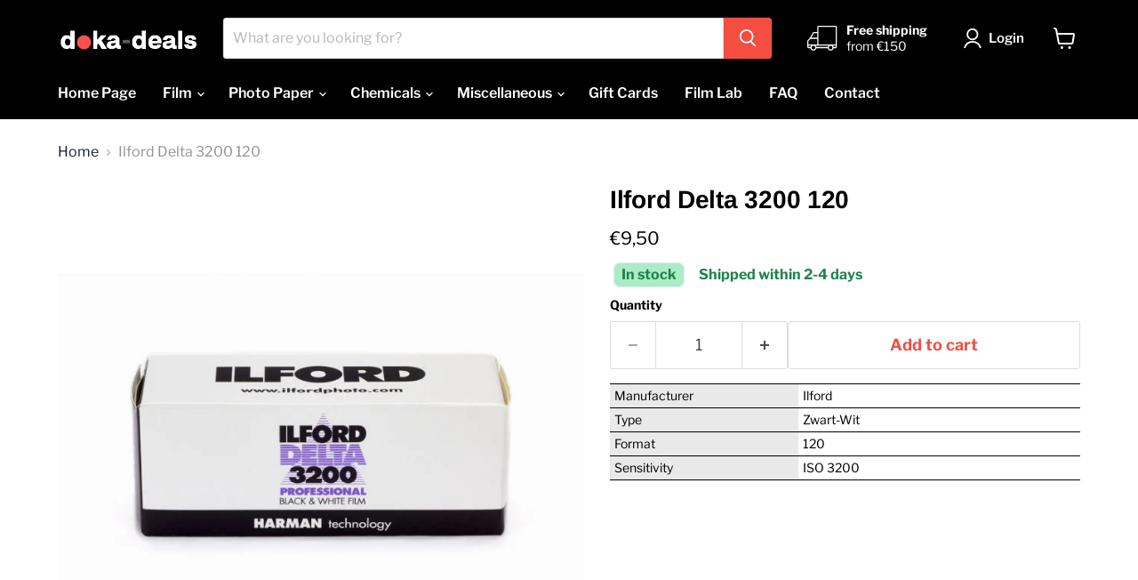

--- FILE ---
content_type: text/html; charset=utf-8
request_url: https://doka-deals.be/en/products/ilford-delta-3200-120
body_size: 73112
content:
<!doctype html>
<html class="no-js no-touch" lang="en">
  <head>
    <meta charset="utf-8">
    <meta http-equiv="x-ua-compatible" content="IE=edge">

    <link rel="preconnect" href="https://cdn.shopify.com">
    <link rel="preconnect" href="https://fonts.shopifycdn.com">
    <link rel="preconnect" href="https://v.shopify.com">
    <link rel="preconnect" href="https://cdn.shopifycloud.com">

    <title>Ilford Delta 3200 120 — doka-deals.be</title>

    
      <meta name="description" content="Koop Ilford Delta 3200 120 voor €9.50 bij doka-deals.be!">
    

    
      <link rel="shortcut icon" href="//doka-deals.be/cdn/shop/files/favicon4_prev_ui_32x32.png?v=1692137344" type="image/png">
    

    
      <link rel="canonical" href="https://doka-deals.be/en/products/ilford-delta-3200-120" />
    

    <meta name="viewport" content="width=device-width">

    
    





<meta property="og:site_name" content="doka-deals.be">
<meta property="og:url" content="https://doka-deals.be/en/products/ilford-delta-3200-120">
<meta property="og:title" content="Ilford Delta 3200 120">
<meta property="og:type" content="product">
<meta property="og:description" content="Koop Ilford Delta 3200 120 voor €9.50 bij doka-deals.be!">




    
    
    

    
    
    <meta
      property="og:image"
      content="https://doka-deals.be/cdn/shop/products/ilford-delta-3200-120-252310_1200x1200.jpg?v=1695690438"
    />
    <meta
      property="og:image:secure_url"
      content="https://doka-deals.be/cdn/shop/products/ilford-delta-3200-120-252310_1200x1200.jpg?v=1695690438"
    />
    <meta property="og:image:width" content="1200" />
    <meta property="og:image:height" content="1200" />
    
    
    <meta property="og:image:alt" content="Ilford Delta 3200 120" />
  












<meta name="twitter:title" content="Ilford Delta 3200 120">
<meta name="twitter:description" content="Koop Ilford Delta 3200 120 voor €9.50 bij doka-deals.be!">


    
    
    
      
      
      <meta name="twitter:card" content="summary">
    
    
    <meta
      property="twitter:image"
      content="https://doka-deals.be/cdn/shop/products/ilford-delta-3200-120-252310_1200x1200_crop_center.jpg?v=1695690438"
    />
    <meta property="twitter:image:width" content="1200" />
    <meta property="twitter:image:height" content="1200" />
    
    
    <meta property="twitter:image:alt" content="Ilford Delta 3200 120" />
  



    <link rel="preload" href="//doka-deals.be/cdn/fonts/libre_franklin/librefranklin_n6.c976b0b721ea92417572301ef17640150832a2b9.woff2" as="font" crossorigin="anonymous">
    <link rel="preload" as="style" href="//doka-deals.be/cdn/shop/t/11/assets/theme.css?v=2922767022380400931753603680">

    <script>window.performance && window.performance.mark && window.performance.mark('shopify.content_for_header.start');</script><meta name="google-site-verification" content="PvWVqpA9BqoBcHeeE0GouRBDmeoHrSe9Q40AOaDlgmo">
<meta id="shopify-digital-wallet" name="shopify-digital-wallet" content="/67322052914/digital_wallets/dialog">
<meta name="shopify-checkout-api-token" content="56c29e6963b1d35631766c4467b4488f">
<link rel="alternate" hreflang="x-default" href="https://doka-deals.be/products/ilford-delta-3200-120">
<link rel="alternate" hreflang="nl" href="https://doka-deals.be/products/ilford-delta-3200-120">
<link rel="alternate" hreflang="en" href="https://doka-deals.be/en/products/ilford-delta-3200-120">
<link rel="alternate" hreflang="en-PT" href="https://doka-deals.be/en-pt/products/ilford-delta-3200-120">
<link rel="alternate" hreflang="en-FR" href="https://doka-deals.be/en-fr/products/ilford-delta-3200-120">
<link rel="alternate" hreflang="en-ES" href="https://doka-deals.be/en-es/products/ilford-delta-3200-120">
<link rel="alternate" type="application/json+oembed" href="https://doka-deals.be/en/products/ilford-delta-3200-120.oembed">
<script async="async" src="/checkouts/internal/preloads.js?locale=en-BE"></script>
<script id="apple-pay-shop-capabilities" type="application/json">{"shopId":67322052914,"countryCode":"BE","currencyCode":"EUR","merchantCapabilities":["supports3DS"],"merchantId":"gid:\/\/shopify\/Shop\/67322052914","merchantName":"doka-deals.be","requiredBillingContactFields":["postalAddress","email"],"requiredShippingContactFields":["postalAddress","email"],"shippingType":"shipping","supportedNetworks":["visa","maestro","masterCard","amex"],"total":{"type":"pending","label":"doka-deals.be","amount":"1.00"},"shopifyPaymentsEnabled":true,"supportsSubscriptions":true}</script>
<script id="shopify-features" type="application/json">{"accessToken":"56c29e6963b1d35631766c4467b4488f","betas":["rich-media-storefront-analytics"],"domain":"doka-deals.be","predictiveSearch":true,"shopId":67322052914,"locale":"en"}</script>
<script>var Shopify = Shopify || {};
Shopify.shop = "doka-deals.myshopify.com";
Shopify.locale = "en";
Shopify.currency = {"active":"EUR","rate":"1.0"};
Shopify.country = "BE";
Shopify.theme = {"name":"Empire 12","id":182601089348,"schema_name":"Empire","schema_version":"12.0.0","theme_store_id":838,"role":"main"};
Shopify.theme.handle = "null";
Shopify.theme.style = {"id":null,"handle":null};
Shopify.cdnHost = "doka-deals.be/cdn";
Shopify.routes = Shopify.routes || {};
Shopify.routes.root = "/en/";</script>
<script type="module">!function(o){(o.Shopify=o.Shopify||{}).modules=!0}(window);</script>
<script>!function(o){function n(){var o=[];function n(){o.push(Array.prototype.slice.apply(arguments))}return n.q=o,n}var t=o.Shopify=o.Shopify||{};t.loadFeatures=n(),t.autoloadFeatures=n()}(window);</script>
<script id="shop-js-analytics" type="application/json">{"pageType":"product"}</script>
<script defer="defer" async type="module" src="//doka-deals.be/cdn/shopifycloud/shop-js/modules/v2/client.init-shop-cart-sync_C5BV16lS.en.esm.js"></script>
<script defer="defer" async type="module" src="//doka-deals.be/cdn/shopifycloud/shop-js/modules/v2/chunk.common_CygWptCX.esm.js"></script>
<script type="module">
  await import("//doka-deals.be/cdn/shopifycloud/shop-js/modules/v2/client.init-shop-cart-sync_C5BV16lS.en.esm.js");
await import("//doka-deals.be/cdn/shopifycloud/shop-js/modules/v2/chunk.common_CygWptCX.esm.js");

  window.Shopify.SignInWithShop?.initShopCartSync?.({"fedCMEnabled":true,"windoidEnabled":true});

</script>
<script>(function() {
  var isLoaded = false;
  function asyncLoad() {
    if (isLoaded) return;
    isLoaded = true;
    var urls = ["https:\/\/gdprcdn.b-cdn.net\/js\/gdpr_cookie_consent.min.js?shop=doka-deals.myshopify.com"];
    for (var i = 0; i < urls.length; i++) {
      var s = document.createElement('script');
      s.type = 'text/javascript';
      s.async = true;
      s.src = urls[i];
      var x = document.getElementsByTagName('script')[0];
      x.parentNode.insertBefore(s, x);
    }
  };
  if(window.attachEvent) {
    window.attachEvent('onload', asyncLoad);
  } else {
    window.addEventListener('load', asyncLoad, false);
  }
})();</script>
<script id="__st">var __st={"a":67322052914,"offset":3600,"reqid":"e832ff1a-357b-4826-8078-3dfe35e71e92-1768747616","pageurl":"doka-deals.be\/en\/products\/ilford-delta-3200-120","u":"c46fb0399fe7","p":"product","rtyp":"product","rid":8663684546884};</script>
<script>window.ShopifyPaypalV4VisibilityTracking = true;</script>
<script id="captcha-bootstrap">!function(){'use strict';const t='contact',e='account',n='new_comment',o=[[t,t],['blogs',n],['comments',n],[t,'customer']],c=[[e,'customer_login'],[e,'guest_login'],[e,'recover_customer_password'],[e,'create_customer']],r=t=>t.map((([t,e])=>`form[action*='/${t}']:not([data-nocaptcha='true']) input[name='form_type'][value='${e}']`)).join(','),a=t=>()=>t?[...document.querySelectorAll(t)].map((t=>t.form)):[];function s(){const t=[...o],e=r(t);return a(e)}const i='password',u='form_key',d=['recaptcha-v3-token','g-recaptcha-response','h-captcha-response',i],f=()=>{try{return window.sessionStorage}catch{return}},m='__shopify_v',_=t=>t.elements[u];function p(t,e,n=!1){try{const o=window.sessionStorage,c=JSON.parse(o.getItem(e)),{data:r}=function(t){const{data:e,action:n}=t;return t[m]||n?{data:e,action:n}:{data:t,action:n}}(c);for(const[e,n]of Object.entries(r))t.elements[e]&&(t.elements[e].value=n);n&&o.removeItem(e)}catch(o){console.error('form repopulation failed',{error:o})}}const l='form_type',E='cptcha';function T(t){t.dataset[E]=!0}const w=window,h=w.document,L='Shopify',v='ce_forms',y='captcha';let A=!1;((t,e)=>{const n=(g='f06e6c50-85a8-45c8-87d0-21a2b65856fe',I='https://cdn.shopify.com/shopifycloud/storefront-forms-hcaptcha/ce_storefront_forms_captcha_hcaptcha.v1.5.2.iife.js',D={infoText:'Protected by hCaptcha',privacyText:'Privacy',termsText:'Terms'},(t,e,n)=>{const o=w[L][v],c=o.bindForm;if(c)return c(t,g,e,D).then(n);var r;o.q.push([[t,g,e,D],n]),r=I,A||(h.body.append(Object.assign(h.createElement('script'),{id:'captcha-provider',async:!0,src:r})),A=!0)});var g,I,D;w[L]=w[L]||{},w[L][v]=w[L][v]||{},w[L][v].q=[],w[L][y]=w[L][y]||{},w[L][y].protect=function(t,e){n(t,void 0,e),T(t)},Object.freeze(w[L][y]),function(t,e,n,w,h,L){const[v,y,A,g]=function(t,e,n){const i=e?o:[],u=t?c:[],d=[...i,...u],f=r(d),m=r(i),_=r(d.filter((([t,e])=>n.includes(e))));return[a(f),a(m),a(_),s()]}(w,h,L),I=t=>{const e=t.target;return e instanceof HTMLFormElement?e:e&&e.form},D=t=>v().includes(t);t.addEventListener('submit',(t=>{const e=I(t);if(!e)return;const n=D(e)&&!e.dataset.hcaptchaBound&&!e.dataset.recaptchaBound,o=_(e),c=g().includes(e)&&(!o||!o.value);(n||c)&&t.preventDefault(),c&&!n&&(function(t){try{if(!f())return;!function(t){const e=f();if(!e)return;const n=_(t);if(!n)return;const o=n.value;o&&e.removeItem(o)}(t);const e=Array.from(Array(32),(()=>Math.random().toString(36)[2])).join('');!function(t,e){_(t)||t.append(Object.assign(document.createElement('input'),{type:'hidden',name:u})),t.elements[u].value=e}(t,e),function(t,e){const n=f();if(!n)return;const o=[...t.querySelectorAll(`input[type='${i}']`)].map((({name:t})=>t)),c=[...d,...o],r={};for(const[a,s]of new FormData(t).entries())c.includes(a)||(r[a]=s);n.setItem(e,JSON.stringify({[m]:1,action:t.action,data:r}))}(t,e)}catch(e){console.error('failed to persist form',e)}}(e),e.submit())}));const S=(t,e)=>{t&&!t.dataset[E]&&(n(t,e.some((e=>e===t))),T(t))};for(const o of['focusin','change'])t.addEventListener(o,(t=>{const e=I(t);D(e)&&S(e,y())}));const B=e.get('form_key'),M=e.get(l),P=B&&M;t.addEventListener('DOMContentLoaded',(()=>{const t=y();if(P)for(const e of t)e.elements[l].value===M&&p(e,B);[...new Set([...A(),...v().filter((t=>'true'===t.dataset.shopifyCaptcha))])].forEach((e=>S(e,t)))}))}(h,new URLSearchParams(w.location.search),n,t,e,['guest_login'])})(!0,!0)}();</script>
<script integrity="sha256-4kQ18oKyAcykRKYeNunJcIwy7WH5gtpwJnB7kiuLZ1E=" data-source-attribution="shopify.loadfeatures" defer="defer" src="//doka-deals.be/cdn/shopifycloud/storefront/assets/storefront/load_feature-a0a9edcb.js" crossorigin="anonymous"></script>
<script data-source-attribution="shopify.dynamic_checkout.dynamic.init">var Shopify=Shopify||{};Shopify.PaymentButton=Shopify.PaymentButton||{isStorefrontPortableWallets:!0,init:function(){window.Shopify.PaymentButton.init=function(){};var t=document.createElement("script");t.src="https://doka-deals.be/cdn/shopifycloud/portable-wallets/latest/portable-wallets.en.js",t.type="module",document.head.appendChild(t)}};
</script>
<script data-source-attribution="shopify.dynamic_checkout.buyer_consent">
  function portableWalletsHideBuyerConsent(e){var t=document.getElementById("shopify-buyer-consent"),n=document.getElementById("shopify-subscription-policy-button");t&&n&&(t.classList.add("hidden"),t.setAttribute("aria-hidden","true"),n.removeEventListener("click",e))}function portableWalletsShowBuyerConsent(e){var t=document.getElementById("shopify-buyer-consent"),n=document.getElementById("shopify-subscription-policy-button");t&&n&&(t.classList.remove("hidden"),t.removeAttribute("aria-hidden"),n.addEventListener("click",e))}window.Shopify?.PaymentButton&&(window.Shopify.PaymentButton.hideBuyerConsent=portableWalletsHideBuyerConsent,window.Shopify.PaymentButton.showBuyerConsent=portableWalletsShowBuyerConsent);
</script>
<script data-source-attribution="shopify.dynamic_checkout.cart.bootstrap">document.addEventListener("DOMContentLoaded",(function(){function t(){return document.querySelector("shopify-accelerated-checkout-cart, shopify-accelerated-checkout")}if(t())Shopify.PaymentButton.init();else{new MutationObserver((function(e,n){t()&&(Shopify.PaymentButton.init(),n.disconnect())})).observe(document.body,{childList:!0,subtree:!0})}}));
</script>
<link id="shopify-accelerated-checkout-styles" rel="stylesheet" media="screen" href="https://doka-deals.be/cdn/shopifycloud/portable-wallets/latest/accelerated-checkout-backwards-compat.css" crossorigin="anonymous">
<style id="shopify-accelerated-checkout-cart">
        #shopify-buyer-consent {
  margin-top: 1em;
  display: inline-block;
  width: 100%;
}

#shopify-buyer-consent.hidden {
  display: none;
}

#shopify-subscription-policy-button {
  background: none;
  border: none;
  padding: 0;
  text-decoration: underline;
  font-size: inherit;
  cursor: pointer;
}

#shopify-subscription-policy-button::before {
  box-shadow: none;
}

      </style>

<script>window.performance && window.performance.mark && window.performance.mark('shopify.content_for_header.end');</script>

    <link href="//doka-deals.be/cdn/shop/t/11/assets/theme.css?v=2922767022380400931753603680" rel="stylesheet" type="text/css" media="all" />

    
      <link href="//doka-deals.be/cdn/shop/t/11/assets/ripple.css?v=100240391239311985871753603679" rel="stylesheet" type="text/css" media="all" />
    

    
    <script>
      window.Theme = window.Theme || {};
      window.Theme.version = '12.0.0';
      window.Theme.name = 'Empire';
      window.Theme.routes = {
        "root_url": "/en",
        "account_url": "/en/account",
        "account_login_url": "/en/account/login",
        "account_logout_url": "/en/account/logout",
        "account_register_url": "/en/account/register",
        "account_addresses_url": "/en/account/addresses",
        "collections_url": "/en/collections",
        "all_products_collection_url": "/en/collections/all",
        "search_url": "/en/search",
        "predictive_search_url": "/en/search/suggest",
        "cart_url": "/en/cart",
        "cart_add_url": "/en/cart/add",
        "cart_change_url": "/en/cart/change",
        "cart_clear_url": "/en/cart/clear",
        "product_recommendations_url": "/en/recommendations/products",
      };
    </script>
    

  <!-- BEGIN app block: shopify://apps/consentmo-gdpr/blocks/gdpr_cookie_consent/4fbe573f-a377-4fea-9801-3ee0858cae41 -->


<!-- END app block --><!-- BEGIN app block: shopify://apps/selecty/blocks/app-embed/a005a4a7-4aa2-4155-9c2b-0ab41acbf99c --><template id="sel-form-template">
  <div id="sel-form" style="display: none;">
    <form method="post" action="/en/localization" id="localization_form" accept-charset="UTF-8" class="shopify-localization-form" enctype="multipart/form-data"><input type="hidden" name="form_type" value="localization" /><input type="hidden" name="utf8" value="✓" /><input type="hidden" name="_method" value="put" /><input type="hidden" name="return_to" value="/en/products/ilford-delta-3200-120" />
      <input type="hidden" name="country_code" value="BE">
      <input type="hidden" name="language_code" value="en">
    </form>
  </div>
</template>


  <script>
    (function () {
      window.$selector = window.$selector || []; // Create empty queue for action (sdk) if user has not created his yet
      // Fetch geodata only for new users
      const wasRedirected = localStorage.getItem('sel-autodetect') === '1';

      if (!wasRedirected) {
        window.selectorConfigGeoData = fetch('/browsing_context_suggestions.json?source=geolocation_recommendation&country[enabled]=true&currency[enabled]=true&language[enabled]=true', {
          method: 'GET',
          mode: 'cors',
          cache: 'default',
          credentials: 'same-origin',
          headers: {
            'Content-Type': 'application/json',
            'Access-Control-Allow-Origin': '*'
          },
          redirect: 'follow',
          referrerPolicy: 'no-referrer',
        });
      }
    })()
  </script>
  <script type="application/json" id="__selectors_json">
    {
    "selectors": 
  [{"title":"My Selector","status":"disabled","visibility":[],"design":{"resource":"languages_countries","resourceList":["countries","languages"],"type":"popup","theme":"basic","scheme":"basic","short":"languages","search":"none","scale":102,"styles":{"general":"","extra":""},"reverse":true,"view":"lang_names_country_all","flagMode":"icon","colors":{"text":{"red":32,"green":34,"blue":35,"alpha":1,"filter":"invert(11%) sepia(11%) saturate(276%) hue-rotate(155deg) brightness(93%) contrast(92%)"},"accent":{"red":32,"green":34,"blue":35,"alpha":1,"filter":"invert(12%) sepia(6%) saturate(397%) hue-rotate(155deg) brightness(97%) contrast(97%)"},"background":{"red":255,"green":255,"blue":255,"alpha":1,"filter":"invert(100%) sepia(100%) saturate(0%) hue-rotate(299deg) brightness(102%) contrast(102%)"}},"withoutShadowRoot":false,"hideUnavailableResources":false,"typography":{"default":{"fontFamily":"Verdana","fontStyle":"normal","fontWeight":"normal","size":{"value":14,"dimension":"px"},"custom":false},"accent":{"fontFamily":"Verdana","fontStyle":"normal","fontWeight":"normal","size":{"value":14,"dimension":"px"},"custom":false}},"position":{"type":"fixed","value":{"horizontal":"right","vertical":"bottom"}},"visibility":{"breakpoints":["xs","sm","md","lg","xl"],"params":{"logicVariant":"include","resources":[],"retainDuringSession":false},"countries":{"logicVariant":"include","resources":[]},"languages":{"logicVariant":"include","resources":[]},"urls":{"logicVariant":"include","resources":[],"allowSubpaths":false}}},"id":"UO181235","i18n":{"original":{}}}],
    "store": 
  
    {"isBrandingStore":true,"shouldBranding":false}
  
,
    "autodetect": 
  
    {"_id":"669806172ca4577b36e7a92f","storeId":67322052914,"design":{"resource":"languages_countries","behavior":"remember","resourceList":["countries","languages"],"type":"bannerModal","scheme":"basic","styles":{"general":"","extra":""},"search":"none","view":"all","short":"none","flagMode":"icon","showFlag":true,"canBeClosed":true,"animation":"fade","scale":100,"border":{"radius":{"topLeft":0,"topRight":0,"bottomLeft":0,"bottomRight":0},"width":{"top":1,"right":1,"bottom":1,"left":1},"style":"solid","color":"#20222333"},"modalStyle":{"border":{"radius":{"topLeft":0,"topRight":0,"bottomLeft":0,"bottomRight":0},"width":{"top":1,"right":1,"bottom":1,"left":1},"style":"solid","color":"#20222333"}},"secondaryButtonBorder":{"radius":{"topLeft":4,"topRight":4,"bottomLeft":4,"bottomRight":4},"width":{"top":0,"right":0,"bottom":0,"left":0},"style":"solid","color":"#20222333"},"secondaryButtonStyle":{"border":{"radius":{"topLeft":4,"topRight":4,"bottomLeft":4,"bottomRight":4},"width":{"top":0,"right":0,"bottom":0,"left":0},"style":"solid","color":"#20222333"},"colors":{"backgroundColor":"#2022231a","color":"#202223FF"},"hoverColors":{"backgroundColor":"#2022231a","color":"#202223FF"}},"primaryButtonBorder":{"radius":{"topLeft":4,"topRight":4,"bottomLeft":4,"bottomRight":4},"width":{"top":2,"right":2,"bottom":2,"left":2},"style":"solid","color":"#202223"},"primaryButtonStyle":{"border":{"radius":{"topLeft":4,"topRight":4,"bottomLeft":4,"bottomRight":4},"width":{"top":2,"right":2,"bottom":2,"left":2},"style":"solid","color":"#202223FF"},"colors":{"backgroundColor":"#202223FF","color":"#ffffffff"},"hoverColors":{"backgroundColor":"#ffffffff","color":"#202223FF"}},"colors":{"text":{"red":32,"green":34,"blue":35,"alpha":1},"accent":{"red":32,"green":34,"blue":35,"alpha":1},"background":{"red":255,"green":255,"blue":255,"alpha":1}},"typography":{"title":{"fontFamily":"Verdana","fontStyle":"normal","fontWeight":"bold","size":{"value":18,"dimension":"px"},"custom":false},"default":{"fontFamily":"Verdana","fontStyle":"normal","fontWeight":"normal","size":{"value":14,"dimension":"px"},"custom":false},"accent":{"fontFamily":"Verdana","fontStyle":"normal","fontWeight":"normal","size":{"value":14,"dimension":"px"},"custom":false}},"withoutShadowRoot":false,"hideUnavailableResources":false,"position":{"type":"fixed","value":{"horizontal":"center","vertical":"center"}},"visibility":{"countries":{"logicVariant":"include","resources":[]},"urls":{"logicVariant":"include","resources":[],"allowSubpaths":false}},"backgroundImgUrl":"https://cdn.selecty.devit.software/3.0.7/sdk/images/autodetect-page-default-background.svg"},"i18n":{"original":{"languages_currencies":"<p class='adt-content__header'>Are you in the right language and currency?</p><p class='adt-content__text'>Please choose what is more suitable for you.</p>","languages_countries":"<p class='adt-content__header'>Are you in the right place? </p><p class='adt-content__text'>Please select your shipping destination country and preferred language.</p>","languages":"<p class='adt-content__header'>Are you in the right language?</p><p class='adt-content__text'>Please choose what is more suitable for you.</p>","currencies":"<p class='adt-content__header'>Are you in the right currency?</p><p class='adt-content__text'>Please choose what is more suitable for you.</p>","markets":"<p class='adt-content__header'>Are you in the right place?</p><p class='adt-content__text'>Please select your shipping region.</p>","languages_label":"Languages","countries_label":"Countries","currencies_label":"Currencies","markets_label":"Markets","countries":"<p class='adt-content__header'>Are you in the right place?</p><p class='adt-content__text'>Buy from the country of your choice. Remember that we can only ship your order to\naddresses located in the chosen country.</p>","button":"Confirm","dialog_aria_label":"Site preferences"},"en":{"languages":"","currencies":"","markets":"","countries":"","languages_currencies":"","languages_countries":"","languages_label":"","currencies_label":"","markets_label":"","countries_label":"","button":"","dialog_aria_label":""}},"visibility":[],"status":"disabled","createdAt":"2024-07-17T17:57:43.603Z","updatedAt":"2025-08-01T11:09:46.876Z","__v":0}
  
,
    "autoRedirect": 
  
    {"active":true,"resource":"countries","behavior":"necessary","queryParams":[],"redirectToDefaultLanguage":true,"visibility":{"urls":{"logicVariant":"exclude","resources":[]},"params":{"logicVariant":"exclude","resources":[],"retainDuringSession":false},"countries":{"logicVariant":"exclude","resources":[]}}}
  
,
    "customResources": 
  [],
    "markets": [{"enabled":true,"locale":"nl","countries":["BE"],"webPresence":{"alternateLocales":["en"],"defaultLocale":"nl","subfolderSuffix":null,"domain":{"host":"doka-deals.be"}},"localCurrencies":false,"curr":{"code":"EUR"},"alternateLocales":["en"],"domain":{"host":"doka-deals.be"},"name":"België","regions":[{"code":"BE"}],"country":"BE","title":"België","host":"doka-deals.be"},{"enabled":true,"locale":"en","countries":["FR"],"webPresence":{"defaultLocale":"en","alternateLocales":[],"subfolderSuffix":"fr","domain":null},"localCurrencies":false,"curr":{"code":"EUR"},"alternateLocales":[],"domain":{"host":null},"name":"Frankrijk","regions":[{"code":"FR"}],"country":"FR","title":"Frankrijk","host":null},{"enabled":true,"locale":"nl","countries":["NL"],"webPresence":{"alternateLocales":["en"],"defaultLocale":"nl","subfolderSuffix":null,"domain":{"host":"doka-deals.be"}},"localCurrencies":false,"curr":{"code":"EUR"},"alternateLocales":["en"],"domain":{"host":"doka-deals.be"},"name":"Nederland","regions":[{"code":"NL"}],"country":"NL","title":"Nederland","host":"doka-deals.be"},{"enabled":true,"locale":"en","countries":["PT"],"webPresence":{"defaultLocale":"en","alternateLocales":[],"subfolderSuffix":"pt","domain":null},"localCurrencies":false,"curr":{"code":"EUR"},"alternateLocales":[],"domain":{"host":null},"name":"Portugal","regions":[{"code":"PT"}],"country":"PT","title":"Portugal","host":null},{"enabled":true,"locale":"en","countries":["ES"],"webPresence":{"defaultLocale":"en","alternateLocales":[],"subfolderSuffix":"es","domain":null},"localCurrencies":false,"curr":{"code":"EUR"},"alternateLocales":[],"domain":{"host":null},"name":"Spanje","regions":[{"code":"ES"}],"country":"ES","title":"Spanje","host":null}],
    "languages": [{"country":"BE","subfolderSuffix":null,"title":"Dutch","code":"nl","alias":"nl","endonym":"Nederlands","primary":true,"published":true},{"country":"BE","subfolderSuffix":null,"title":"English","code":"en","alias":"en","endonym":"English","primary":false,"published":true},{"country":"FR","subfolderSuffix":"fr","title":"English","code":"en","alias":"en","endonym":"English","primary":false,"published":true},{"country":"NL","subfolderSuffix":null,"title":"Dutch","code":"nl","alias":"nl","endonym":"Nederlands","primary":true,"published":true},{"country":"NL","subfolderSuffix":null,"title":"English","code":"en","alias":"en","endonym":"English","primary":false,"published":true},{"country":"PT","subfolderSuffix":"pt","title":"English","code":"en","alias":"en","endonym":"English","primary":false,"published":true},{"country":"ES","subfolderSuffix":"es","title":"English","code":"en","alias":"en","endonym":"English","primary":false,"published":true}],
    "currentMarketLanguages": [{"title":"Dutch","code":"nl"},{"title":"English","code":"en"}],
    "currencies": [{"title":"Euro","code":"EUR","symbol":"€","country":"BE"}],
    "countries": [{"code":"BE","localCurrencies":false,"currency":{"code":"EUR","enabled":false,"title":"Euro","symbol":"€"},"title":"Belgium","primary":true},{"code":"FR","localCurrencies":false,"currency":{"code":"EUR","enabled":false,"title":"Euro","symbol":"€"},"title":"France","primary":false},{"code":"NL","localCurrencies":false,"currency":{"code":"EUR","enabled":false,"title":"Euro","symbol":"€"},"title":"Netherlands","primary":false},{"code":"PT","localCurrencies":false,"currency":{"code":"EUR","enabled":false,"title":"Euro","symbol":"€"},"title":"Portugal","primary":false},{"code":"ES","localCurrencies":false,"currency":{"code":"EUR","enabled":false,"title":"Euro","symbol":"€"},"title":"Spain","primary":false}],
    "currentCountry": {"title":"Belgium","code":"BE","currency": {"title": "Euro","code": "EUR","symbol": "€"}},
    "currentLanguage": {
      "title": "English",
      "code": "en",
      "primary": false
    },
    "currentCurrency": {
      "title": "Euro",
      "code": "EUR",
      "country":"BE",
      "symbol": "€"
    },
    "currentMarket": null,
    "shopDomain":"doka-deals.be",
    "shopCountry": "BE"
    }
  </script>



  <script src="https://cdn.shopify.com/extensions/019ae986-87b6-760c-8bc6-30c5bebc8610/starter-kit-166/assets/selectors.js" async></script>



<!-- END app block --><!-- BEGIN app block: shopify://apps/ymq-b2b-wholesale-solution/blocks/app-embed/ef8663e7-9d07-4952-bb17-2e62f084164e --><style id="ymq-b2b-checkout-button-protect">
    [name="checkout"],[name="chekout"], a[href^="/checkout"], a[href="/account/login"].cart__submit, button[type="submit"].btn-order, a.btn.cart__checkout, a.cart__submit, .wc-proceed-to-checkout button, #cart_form .buttons .btn-primary, .ymq-checkout-button{
        pointer-events: none;
    }
</style>
<script>
    function ymq_ready(fn){
        if(document.addEventListener){
            document.addEventListener('DOMContentLoaded',function(){
                document.removeEventListener('DOMContentLoaded',arguments.callee,false);
                fn();
            },false);
        }else if(document.attachEvent){
            document.attachEvent('onreadystatechange',function(){
                if(document.readyState=='complete'){
                    document.detachEvent('onreadystatechange',arguments.callee);
                    fn();
                }
            });
        }
    }
    ymq_ready(() => {
        setTimeout(function() {
            var ymq_checkout_button_protect = document.getElementById("ymq-b2b-checkout-button-protect");
            ymq_checkout_button_protect.remove();
        }, 100);
    })
</script> 
 
 

<style class="ymq-b2b-hidden-price-style">
    .ymq-b2b-price-hidden{
        visibility: hidden!important;
    }
</style>

<script>
    window.ymq_b2b = window.ymq_b2b || {
        token: `282ce87e5417b84124c7b1feb16fb0884b057e9776e073a7b188a766936681b5`,
        timestamp: `1768747616`,
        shop: {
            id: `67322052914`,
            domain: `doka-deals.myshopify.com`,
            taxes_included: true,
        },
        admin: false,
        cart: {"note":null,"attributes":{},"original_total_price":0,"total_price":0,"total_discount":0,"total_weight":0.0,"item_count":0,"items":[],"requires_shipping":false,"currency":"EUR","items_subtotal_price":0,"cart_level_discount_applications":[],"checkout_charge_amount":0},
        product: {"id":8663684546884,"title":"Ilford Delta 3200 120","handle":"ilford-delta-3200-120","description":"\u003cp data-mce-fragment=\"1\"\u003eIlford Delta 3200 is 's werelds snelste zwart-wit film, met een nominale gevoeligheid van ISO 3200. Deze panchromatische film is de perfecte keuze voor elke uitdagende fotografische situatie bij weinig licht.\u003c\/p\u003e\n\u003cp data-mce-fragment=\"1\"\u003eDankzij zijn hoge snelheid, subtiele korrelstructuur en breed toonbereik is Delta 3200 ideaal voor snelle actie en fotografie bij weinig licht, zoals nachtfoto's, concerten, sportevenementen en binnenarchitectuurtoepassingen waar flitsfotografie verboden is.\u003c\/p\u003e\n\u003cp data-mce-fragment=\"1\"\u003eDelta 3200 kan worden ontwikkeld in een breed scala aan verschillende ontwikkelaars met spiraaltanks, diepe tanks en automatische processors.\u003c\/p\u003e","published_at":"2023-09-25T21:10:26+02:00","created_at":"2023-09-25T21:10:26+02:00","vendor":"doka-deals.be","type":"film","tags":[],"price":950,"price_min":950,"price_max":950,"available":true,"price_varies":false,"compare_at_price":null,"compare_at_price_min":0,"compare_at_price_max":0,"compare_at_price_varies":false,"variants":[{"id":47130195099972,"title":"Default Title","option1":"Default Title","option2":null,"option3":null,"sku":null,"requires_shipping":true,"taxable":true,"featured_image":null,"available":true,"name":"Ilford Delta 3200 120","public_title":null,"options":["Default Title"],"price":950,"weight":40,"compare_at_price":null,"inventory_management":"shopify","barcode":null,"requires_selling_plan":false,"selling_plan_allocations":[]}],"images":["\/\/doka-deals.be\/cdn\/shop\/products\/ilford-delta-3200-120-252310.jpg?v=1695690438","\/\/doka-deals.be\/cdn\/shop\/products\/ilford-delta-3200-120-179180.jpg?v=1695690438"],"featured_image":"\/\/doka-deals.be\/cdn\/shop\/products\/ilford-delta-3200-120-252310.jpg?v=1695690438","options":["Title"],"media":[{"alt":"Ilford Delta 3200 120","id":45272366678340,"position":1,"preview_image":{"aspect_ratio":1.0,"height":700,"width":700,"src":"\/\/doka-deals.be\/cdn\/shop\/products\/ilford-delta-3200-120-252310.jpg?v=1695690438"},"aspect_ratio":1.0,"height":700,"media_type":"image","src":"\/\/doka-deals.be\/cdn\/shop\/products\/ilford-delta-3200-120-252310.jpg?v=1695690438","width":700},{"alt":"Ilford Delta 3200 120","id":45272366711108,"position":2,"preview_image":{"aspect_ratio":0.95,"height":598,"width":568,"src":"\/\/doka-deals.be\/cdn\/shop\/products\/ilford-delta-3200-120-179180.jpg?v=1695690438"},"aspect_ratio":0.95,"height":598,"media_type":"image","src":"\/\/doka-deals.be\/cdn\/shop\/products\/ilford-delta-3200-120-179180.jpg?v=1695690438","width":568}],"requires_selling_plan":false,"selling_plan_groups":[],"content":"\u003cp data-mce-fragment=\"1\"\u003eIlford Delta 3200 is 's werelds snelste zwart-wit film, met een nominale gevoeligheid van ISO 3200. Deze panchromatische film is de perfecte keuze voor elke uitdagende fotografische situatie bij weinig licht.\u003c\/p\u003e\n\u003cp data-mce-fragment=\"1\"\u003eDankzij zijn hoge snelheid, subtiele korrelstructuur en breed toonbereik is Delta 3200 ideaal voor snelle actie en fotografie bij weinig licht, zoals nachtfoto's, concerten, sportevenementen en binnenarchitectuurtoepassingen waar flitsfotografie verboden is.\u003c\/p\u003e\n\u003cp data-mce-fragment=\"1\"\u003eDelta 3200 kan worden ontwikkeld in een breed scala aan verschillende ontwikkelaars met spiraaltanks, diepe tanks en automatische processors.\u003c\/p\u003e"},
        page: `product`,
        country: {
            iso_code: `BE`,
            currency: `EUR`,
            name: `Belgium`,
            language: `en`
        },
        discount_limit: {dc: {},sr: {}},
        all_country_option_tags: `<option value="Belgium" data-provinces="[]">Belgium</option>
<option value="Netherlands" data-provinces="[]">Netherlands</option>
<option value="---" data-provinces="[]">---</option>
<option value="Afghanistan" data-provinces="[]">Afghanistan</option>
<option value="Aland Islands" data-provinces="[]">Åland Islands</option>
<option value="Albania" data-provinces="[]">Albania</option>
<option value="Algeria" data-provinces="[]">Algeria</option>
<option value="Andorra" data-provinces="[]">Andorra</option>
<option value="Angola" data-provinces="[]">Angola</option>
<option value="Anguilla" data-provinces="[]">Anguilla</option>
<option value="Antigua And Barbuda" data-provinces="[]">Antigua & Barbuda</option>
<option value="Argentina" data-provinces="[[&quot;Buenos Aires&quot;,&quot;Buenos Aires Province&quot;],[&quot;Catamarca&quot;,&quot;Catamarca&quot;],[&quot;Chaco&quot;,&quot;Chaco&quot;],[&quot;Chubut&quot;,&quot;Chubut&quot;],[&quot;Ciudad Autónoma de Buenos Aires&quot;,&quot;Buenos Aires (Autonomous City)&quot;],[&quot;Corrientes&quot;,&quot;Corrientes&quot;],[&quot;Córdoba&quot;,&quot;Córdoba&quot;],[&quot;Entre Ríos&quot;,&quot;Entre Ríos&quot;],[&quot;Formosa&quot;,&quot;Formosa&quot;],[&quot;Jujuy&quot;,&quot;Jujuy&quot;],[&quot;La Pampa&quot;,&quot;La Pampa&quot;],[&quot;La Rioja&quot;,&quot;La Rioja&quot;],[&quot;Mendoza&quot;,&quot;Mendoza&quot;],[&quot;Misiones&quot;,&quot;Misiones&quot;],[&quot;Neuquén&quot;,&quot;Neuquén&quot;],[&quot;Río Negro&quot;,&quot;Río Negro&quot;],[&quot;Salta&quot;,&quot;Salta&quot;],[&quot;San Juan&quot;,&quot;San Juan&quot;],[&quot;San Luis&quot;,&quot;San Luis&quot;],[&quot;Santa Cruz&quot;,&quot;Santa Cruz&quot;],[&quot;Santa Fe&quot;,&quot;Santa Fe&quot;],[&quot;Santiago Del Estero&quot;,&quot;Santiago del Estero&quot;],[&quot;Tierra Del Fuego&quot;,&quot;Tierra del Fuego&quot;],[&quot;Tucumán&quot;,&quot;Tucumán&quot;]]">Argentina</option>
<option value="Armenia" data-provinces="[]">Armenia</option>
<option value="Aruba" data-provinces="[]">Aruba</option>
<option value="Ascension Island" data-provinces="[]">Ascension Island</option>
<option value="Australia" data-provinces="[[&quot;Australian Capital Territory&quot;,&quot;Australian Capital Territory&quot;],[&quot;New South Wales&quot;,&quot;New South Wales&quot;],[&quot;Northern Territory&quot;,&quot;Northern Territory&quot;],[&quot;Queensland&quot;,&quot;Queensland&quot;],[&quot;South Australia&quot;,&quot;South Australia&quot;],[&quot;Tasmania&quot;,&quot;Tasmania&quot;],[&quot;Victoria&quot;,&quot;Victoria&quot;],[&quot;Western Australia&quot;,&quot;Western Australia&quot;]]">Australia</option>
<option value="Austria" data-provinces="[]">Austria</option>
<option value="Azerbaijan" data-provinces="[]">Azerbaijan</option>
<option value="Bahamas" data-provinces="[]">Bahamas</option>
<option value="Bahrain" data-provinces="[]">Bahrain</option>
<option value="Bangladesh" data-provinces="[]">Bangladesh</option>
<option value="Barbados" data-provinces="[]">Barbados</option>
<option value="Belarus" data-provinces="[]">Belarus</option>
<option value="Belgium" data-provinces="[]">Belgium</option>
<option value="Belize" data-provinces="[]">Belize</option>
<option value="Benin" data-provinces="[]">Benin</option>
<option value="Bermuda" data-provinces="[]">Bermuda</option>
<option value="Bhutan" data-provinces="[]">Bhutan</option>
<option value="Bolivia" data-provinces="[]">Bolivia</option>
<option value="Bosnia And Herzegovina" data-provinces="[]">Bosnia & Herzegovina</option>
<option value="Botswana" data-provinces="[]">Botswana</option>
<option value="Brazil" data-provinces="[[&quot;Acre&quot;,&quot;Acre&quot;],[&quot;Alagoas&quot;,&quot;Alagoas&quot;],[&quot;Amapá&quot;,&quot;Amapá&quot;],[&quot;Amazonas&quot;,&quot;Amazonas&quot;],[&quot;Bahia&quot;,&quot;Bahia&quot;],[&quot;Ceará&quot;,&quot;Ceará&quot;],[&quot;Distrito Federal&quot;,&quot;Federal District&quot;],[&quot;Espírito Santo&quot;,&quot;Espírito Santo&quot;],[&quot;Goiás&quot;,&quot;Goiás&quot;],[&quot;Maranhão&quot;,&quot;Maranhão&quot;],[&quot;Mato Grosso&quot;,&quot;Mato Grosso&quot;],[&quot;Mato Grosso do Sul&quot;,&quot;Mato Grosso do Sul&quot;],[&quot;Minas Gerais&quot;,&quot;Minas Gerais&quot;],[&quot;Paraná&quot;,&quot;Paraná&quot;],[&quot;Paraíba&quot;,&quot;Paraíba&quot;],[&quot;Pará&quot;,&quot;Pará&quot;],[&quot;Pernambuco&quot;,&quot;Pernambuco&quot;],[&quot;Piauí&quot;,&quot;Piauí&quot;],[&quot;Rio Grande do Norte&quot;,&quot;Rio Grande do Norte&quot;],[&quot;Rio Grande do Sul&quot;,&quot;Rio Grande do Sul&quot;],[&quot;Rio de Janeiro&quot;,&quot;Rio de Janeiro&quot;],[&quot;Rondônia&quot;,&quot;Rondônia&quot;],[&quot;Roraima&quot;,&quot;Roraima&quot;],[&quot;Santa Catarina&quot;,&quot;Santa Catarina&quot;],[&quot;Sergipe&quot;,&quot;Sergipe&quot;],[&quot;São Paulo&quot;,&quot;São Paulo&quot;],[&quot;Tocantins&quot;,&quot;Tocantins&quot;]]">Brazil</option>
<option value="British Indian Ocean Territory" data-provinces="[]">British Indian Ocean Territory</option>
<option value="Virgin Islands, British" data-provinces="[]">British Virgin Islands</option>
<option value="Brunei" data-provinces="[]">Brunei</option>
<option value="Bulgaria" data-provinces="[]">Bulgaria</option>
<option value="Burkina Faso" data-provinces="[]">Burkina Faso</option>
<option value="Burundi" data-provinces="[]">Burundi</option>
<option value="Cambodia" data-provinces="[]">Cambodia</option>
<option value="Republic of Cameroon" data-provinces="[]">Cameroon</option>
<option value="Canada" data-provinces="[[&quot;Alberta&quot;,&quot;Alberta&quot;],[&quot;British Columbia&quot;,&quot;British Columbia&quot;],[&quot;Manitoba&quot;,&quot;Manitoba&quot;],[&quot;New Brunswick&quot;,&quot;New Brunswick&quot;],[&quot;Newfoundland and Labrador&quot;,&quot;Newfoundland and Labrador&quot;],[&quot;Northwest Territories&quot;,&quot;Northwest Territories&quot;],[&quot;Nova Scotia&quot;,&quot;Nova Scotia&quot;],[&quot;Nunavut&quot;,&quot;Nunavut&quot;],[&quot;Ontario&quot;,&quot;Ontario&quot;],[&quot;Prince Edward Island&quot;,&quot;Prince Edward Island&quot;],[&quot;Quebec&quot;,&quot;Quebec&quot;],[&quot;Saskatchewan&quot;,&quot;Saskatchewan&quot;],[&quot;Yukon&quot;,&quot;Yukon&quot;]]">Canada</option>
<option value="Cape Verde" data-provinces="[]">Cape Verde</option>
<option value="Caribbean Netherlands" data-provinces="[]">Caribbean Netherlands</option>
<option value="Cayman Islands" data-provinces="[]">Cayman Islands</option>
<option value="Central African Republic" data-provinces="[]">Central African Republic</option>
<option value="Chad" data-provinces="[]">Chad</option>
<option value="Chile" data-provinces="[[&quot;Antofagasta&quot;,&quot;Antofagasta&quot;],[&quot;Araucanía&quot;,&quot;Araucanía&quot;],[&quot;Arica and Parinacota&quot;,&quot;Arica y Parinacota&quot;],[&quot;Atacama&quot;,&quot;Atacama&quot;],[&quot;Aysén&quot;,&quot;Aysén&quot;],[&quot;Biobío&quot;,&quot;Bío Bío&quot;],[&quot;Coquimbo&quot;,&quot;Coquimbo&quot;],[&quot;Los Lagos&quot;,&quot;Los Lagos&quot;],[&quot;Los Ríos&quot;,&quot;Los Ríos&quot;],[&quot;Magallanes&quot;,&quot;Magallanes Region&quot;],[&quot;Maule&quot;,&quot;Maule&quot;],[&quot;O&#39;Higgins&quot;,&quot;Libertador General Bernardo O’Higgins&quot;],[&quot;Santiago&quot;,&quot;Santiago Metropolitan&quot;],[&quot;Tarapacá&quot;,&quot;Tarapacá&quot;],[&quot;Valparaíso&quot;,&quot;Valparaíso&quot;],[&quot;Ñuble&quot;,&quot;Ñuble&quot;]]">Chile</option>
<option value="China" data-provinces="[[&quot;Anhui&quot;,&quot;Anhui&quot;],[&quot;Beijing&quot;,&quot;Beijing&quot;],[&quot;Chongqing&quot;,&quot;Chongqing&quot;],[&quot;Fujian&quot;,&quot;Fujian&quot;],[&quot;Gansu&quot;,&quot;Gansu&quot;],[&quot;Guangdong&quot;,&quot;Guangdong&quot;],[&quot;Guangxi&quot;,&quot;Guangxi&quot;],[&quot;Guizhou&quot;,&quot;Guizhou&quot;],[&quot;Hainan&quot;,&quot;Hainan&quot;],[&quot;Hebei&quot;,&quot;Hebei&quot;],[&quot;Heilongjiang&quot;,&quot;Heilongjiang&quot;],[&quot;Henan&quot;,&quot;Henan&quot;],[&quot;Hubei&quot;,&quot;Hubei&quot;],[&quot;Hunan&quot;,&quot;Hunan&quot;],[&quot;Inner Mongolia&quot;,&quot;Inner Mongolia&quot;],[&quot;Jiangsu&quot;,&quot;Jiangsu&quot;],[&quot;Jiangxi&quot;,&quot;Jiangxi&quot;],[&quot;Jilin&quot;,&quot;Jilin&quot;],[&quot;Liaoning&quot;,&quot;Liaoning&quot;],[&quot;Ningxia&quot;,&quot;Ningxia&quot;],[&quot;Qinghai&quot;,&quot;Qinghai&quot;],[&quot;Shaanxi&quot;,&quot;Shaanxi&quot;],[&quot;Shandong&quot;,&quot;Shandong&quot;],[&quot;Shanghai&quot;,&quot;Shanghai&quot;],[&quot;Shanxi&quot;,&quot;Shanxi&quot;],[&quot;Sichuan&quot;,&quot;Sichuan&quot;],[&quot;Tianjin&quot;,&quot;Tianjin&quot;],[&quot;Xinjiang&quot;,&quot;Xinjiang&quot;],[&quot;Xizang&quot;,&quot;Tibet&quot;],[&quot;Yunnan&quot;,&quot;Yunnan&quot;],[&quot;Zhejiang&quot;,&quot;Zhejiang&quot;]]">China</option>
<option value="Christmas Island" data-provinces="[]">Christmas Island</option>
<option value="Cocos (Keeling) Islands" data-provinces="[]">Cocos (Keeling) Islands</option>
<option value="Colombia" data-provinces="[[&quot;Amazonas&quot;,&quot;Amazonas&quot;],[&quot;Antioquia&quot;,&quot;Antioquia&quot;],[&quot;Arauca&quot;,&quot;Arauca&quot;],[&quot;Atlántico&quot;,&quot;Atlántico&quot;],[&quot;Bogotá, D.C.&quot;,&quot;Capital District&quot;],[&quot;Bolívar&quot;,&quot;Bolívar&quot;],[&quot;Boyacá&quot;,&quot;Boyacá&quot;],[&quot;Caldas&quot;,&quot;Caldas&quot;],[&quot;Caquetá&quot;,&quot;Caquetá&quot;],[&quot;Casanare&quot;,&quot;Casanare&quot;],[&quot;Cauca&quot;,&quot;Cauca&quot;],[&quot;Cesar&quot;,&quot;Cesar&quot;],[&quot;Chocó&quot;,&quot;Chocó&quot;],[&quot;Cundinamarca&quot;,&quot;Cundinamarca&quot;],[&quot;Córdoba&quot;,&quot;Córdoba&quot;],[&quot;Guainía&quot;,&quot;Guainía&quot;],[&quot;Guaviare&quot;,&quot;Guaviare&quot;],[&quot;Huila&quot;,&quot;Huila&quot;],[&quot;La Guajira&quot;,&quot;La Guajira&quot;],[&quot;Magdalena&quot;,&quot;Magdalena&quot;],[&quot;Meta&quot;,&quot;Meta&quot;],[&quot;Nariño&quot;,&quot;Nariño&quot;],[&quot;Norte de Santander&quot;,&quot;Norte de Santander&quot;],[&quot;Putumayo&quot;,&quot;Putumayo&quot;],[&quot;Quindío&quot;,&quot;Quindío&quot;],[&quot;Risaralda&quot;,&quot;Risaralda&quot;],[&quot;San Andrés, Providencia y Santa Catalina&quot;,&quot;San Andrés \u0026 Providencia&quot;],[&quot;Santander&quot;,&quot;Santander&quot;],[&quot;Sucre&quot;,&quot;Sucre&quot;],[&quot;Tolima&quot;,&quot;Tolima&quot;],[&quot;Valle del Cauca&quot;,&quot;Valle del Cauca&quot;],[&quot;Vaupés&quot;,&quot;Vaupés&quot;],[&quot;Vichada&quot;,&quot;Vichada&quot;]]">Colombia</option>
<option value="Comoros" data-provinces="[]">Comoros</option>
<option value="Congo" data-provinces="[]">Congo - Brazzaville</option>
<option value="Congo, The Democratic Republic Of The" data-provinces="[]">Congo - Kinshasa</option>
<option value="Cook Islands" data-provinces="[]">Cook Islands</option>
<option value="Costa Rica" data-provinces="[[&quot;Alajuela&quot;,&quot;Alajuela&quot;],[&quot;Cartago&quot;,&quot;Cartago&quot;],[&quot;Guanacaste&quot;,&quot;Guanacaste&quot;],[&quot;Heredia&quot;,&quot;Heredia&quot;],[&quot;Limón&quot;,&quot;Limón&quot;],[&quot;Puntarenas&quot;,&quot;Puntarenas&quot;],[&quot;San José&quot;,&quot;San José&quot;]]">Costa Rica</option>
<option value="Croatia" data-provinces="[]">Croatia</option>
<option value="Curaçao" data-provinces="[]">Curaçao</option>
<option value="Cyprus" data-provinces="[]">Cyprus</option>
<option value="Czech Republic" data-provinces="[]">Czechia</option>
<option value="Côte d'Ivoire" data-provinces="[]">Côte d’Ivoire</option>
<option value="Denmark" data-provinces="[]">Denmark</option>
<option value="Djibouti" data-provinces="[]">Djibouti</option>
<option value="Dominica" data-provinces="[]">Dominica</option>
<option value="Dominican Republic" data-provinces="[]">Dominican Republic</option>
<option value="Ecuador" data-provinces="[]">Ecuador</option>
<option value="Egypt" data-provinces="[[&quot;6th of October&quot;,&quot;6th of October&quot;],[&quot;Al Sharqia&quot;,&quot;Al Sharqia&quot;],[&quot;Alexandria&quot;,&quot;Alexandria&quot;],[&quot;Aswan&quot;,&quot;Aswan&quot;],[&quot;Asyut&quot;,&quot;Asyut&quot;],[&quot;Beheira&quot;,&quot;Beheira&quot;],[&quot;Beni Suef&quot;,&quot;Beni Suef&quot;],[&quot;Cairo&quot;,&quot;Cairo&quot;],[&quot;Dakahlia&quot;,&quot;Dakahlia&quot;],[&quot;Damietta&quot;,&quot;Damietta&quot;],[&quot;Faiyum&quot;,&quot;Faiyum&quot;],[&quot;Gharbia&quot;,&quot;Gharbia&quot;],[&quot;Giza&quot;,&quot;Giza&quot;],[&quot;Helwan&quot;,&quot;Helwan&quot;],[&quot;Ismailia&quot;,&quot;Ismailia&quot;],[&quot;Kafr el-Sheikh&quot;,&quot;Kafr el-Sheikh&quot;],[&quot;Luxor&quot;,&quot;Luxor&quot;],[&quot;Matrouh&quot;,&quot;Matrouh&quot;],[&quot;Minya&quot;,&quot;Minya&quot;],[&quot;Monufia&quot;,&quot;Monufia&quot;],[&quot;New Valley&quot;,&quot;New Valley&quot;],[&quot;North Sinai&quot;,&quot;North Sinai&quot;],[&quot;Port Said&quot;,&quot;Port Said&quot;],[&quot;Qalyubia&quot;,&quot;Qalyubia&quot;],[&quot;Qena&quot;,&quot;Qena&quot;],[&quot;Red Sea&quot;,&quot;Red Sea&quot;],[&quot;Sohag&quot;,&quot;Sohag&quot;],[&quot;South Sinai&quot;,&quot;South Sinai&quot;],[&quot;Suez&quot;,&quot;Suez&quot;]]">Egypt</option>
<option value="El Salvador" data-provinces="[[&quot;Ahuachapán&quot;,&quot;Ahuachapán&quot;],[&quot;Cabañas&quot;,&quot;Cabañas&quot;],[&quot;Chalatenango&quot;,&quot;Chalatenango&quot;],[&quot;Cuscatlán&quot;,&quot;Cuscatlán&quot;],[&quot;La Libertad&quot;,&quot;La Libertad&quot;],[&quot;La Paz&quot;,&quot;La Paz&quot;],[&quot;La Unión&quot;,&quot;La Unión&quot;],[&quot;Morazán&quot;,&quot;Morazán&quot;],[&quot;San Miguel&quot;,&quot;San Miguel&quot;],[&quot;San Salvador&quot;,&quot;San Salvador&quot;],[&quot;San Vicente&quot;,&quot;San Vicente&quot;],[&quot;Santa Ana&quot;,&quot;Santa Ana&quot;],[&quot;Sonsonate&quot;,&quot;Sonsonate&quot;],[&quot;Usulután&quot;,&quot;Usulután&quot;]]">El Salvador</option>
<option value="Equatorial Guinea" data-provinces="[]">Equatorial Guinea</option>
<option value="Eritrea" data-provinces="[]">Eritrea</option>
<option value="Estonia" data-provinces="[]">Estonia</option>
<option value="Eswatini" data-provinces="[]">Eswatini</option>
<option value="Ethiopia" data-provinces="[]">Ethiopia</option>
<option value="Falkland Islands (Malvinas)" data-provinces="[]">Falkland Islands</option>
<option value="Faroe Islands" data-provinces="[]">Faroe Islands</option>
<option value="Fiji" data-provinces="[]">Fiji</option>
<option value="Finland" data-provinces="[]">Finland</option>
<option value="France" data-provinces="[]">France</option>
<option value="French Guiana" data-provinces="[]">French Guiana</option>
<option value="French Polynesia" data-provinces="[]">French Polynesia</option>
<option value="French Southern Territories" data-provinces="[]">French Southern Territories</option>
<option value="Gabon" data-provinces="[]">Gabon</option>
<option value="Gambia" data-provinces="[]">Gambia</option>
<option value="Georgia" data-provinces="[]">Georgia</option>
<option value="Germany" data-provinces="[]">Germany</option>
<option value="Ghana" data-provinces="[]">Ghana</option>
<option value="Gibraltar" data-provinces="[]">Gibraltar</option>
<option value="Greece" data-provinces="[]">Greece</option>
<option value="Greenland" data-provinces="[]">Greenland</option>
<option value="Grenada" data-provinces="[]">Grenada</option>
<option value="Guadeloupe" data-provinces="[]">Guadeloupe</option>
<option value="Guatemala" data-provinces="[[&quot;Alta Verapaz&quot;,&quot;Alta Verapaz&quot;],[&quot;Baja Verapaz&quot;,&quot;Baja Verapaz&quot;],[&quot;Chimaltenango&quot;,&quot;Chimaltenango&quot;],[&quot;Chiquimula&quot;,&quot;Chiquimula&quot;],[&quot;El Progreso&quot;,&quot;El Progreso&quot;],[&quot;Escuintla&quot;,&quot;Escuintla&quot;],[&quot;Guatemala&quot;,&quot;Guatemala&quot;],[&quot;Huehuetenango&quot;,&quot;Huehuetenango&quot;],[&quot;Izabal&quot;,&quot;Izabal&quot;],[&quot;Jalapa&quot;,&quot;Jalapa&quot;],[&quot;Jutiapa&quot;,&quot;Jutiapa&quot;],[&quot;Petén&quot;,&quot;Petén&quot;],[&quot;Quetzaltenango&quot;,&quot;Quetzaltenango&quot;],[&quot;Quiché&quot;,&quot;Quiché&quot;],[&quot;Retalhuleu&quot;,&quot;Retalhuleu&quot;],[&quot;Sacatepéquez&quot;,&quot;Sacatepéquez&quot;],[&quot;San Marcos&quot;,&quot;San Marcos&quot;],[&quot;Santa Rosa&quot;,&quot;Santa Rosa&quot;],[&quot;Sololá&quot;,&quot;Sololá&quot;],[&quot;Suchitepéquez&quot;,&quot;Suchitepéquez&quot;],[&quot;Totonicapán&quot;,&quot;Totonicapán&quot;],[&quot;Zacapa&quot;,&quot;Zacapa&quot;]]">Guatemala</option>
<option value="Guernsey" data-provinces="[]">Guernsey</option>
<option value="Guinea" data-provinces="[]">Guinea</option>
<option value="Guinea Bissau" data-provinces="[]">Guinea-Bissau</option>
<option value="Guyana" data-provinces="[]">Guyana</option>
<option value="Haiti" data-provinces="[]">Haiti</option>
<option value="Honduras" data-provinces="[]">Honduras</option>
<option value="Hong Kong" data-provinces="[[&quot;Hong Kong Island&quot;,&quot;Hong Kong Island&quot;],[&quot;Kowloon&quot;,&quot;Kowloon&quot;],[&quot;New Territories&quot;,&quot;New Territories&quot;]]">Hong Kong SAR</option>
<option value="Hungary" data-provinces="[]">Hungary</option>
<option value="Iceland" data-provinces="[]">Iceland</option>
<option value="India" data-provinces="[[&quot;Andaman and Nicobar Islands&quot;,&quot;Andaman and Nicobar Islands&quot;],[&quot;Andhra Pradesh&quot;,&quot;Andhra Pradesh&quot;],[&quot;Arunachal Pradesh&quot;,&quot;Arunachal Pradesh&quot;],[&quot;Assam&quot;,&quot;Assam&quot;],[&quot;Bihar&quot;,&quot;Bihar&quot;],[&quot;Chandigarh&quot;,&quot;Chandigarh&quot;],[&quot;Chhattisgarh&quot;,&quot;Chhattisgarh&quot;],[&quot;Dadra and Nagar Haveli&quot;,&quot;Dadra and Nagar Haveli&quot;],[&quot;Daman and Diu&quot;,&quot;Daman and Diu&quot;],[&quot;Delhi&quot;,&quot;Delhi&quot;],[&quot;Goa&quot;,&quot;Goa&quot;],[&quot;Gujarat&quot;,&quot;Gujarat&quot;],[&quot;Haryana&quot;,&quot;Haryana&quot;],[&quot;Himachal Pradesh&quot;,&quot;Himachal Pradesh&quot;],[&quot;Jammu and Kashmir&quot;,&quot;Jammu and Kashmir&quot;],[&quot;Jharkhand&quot;,&quot;Jharkhand&quot;],[&quot;Karnataka&quot;,&quot;Karnataka&quot;],[&quot;Kerala&quot;,&quot;Kerala&quot;],[&quot;Ladakh&quot;,&quot;Ladakh&quot;],[&quot;Lakshadweep&quot;,&quot;Lakshadweep&quot;],[&quot;Madhya Pradesh&quot;,&quot;Madhya Pradesh&quot;],[&quot;Maharashtra&quot;,&quot;Maharashtra&quot;],[&quot;Manipur&quot;,&quot;Manipur&quot;],[&quot;Meghalaya&quot;,&quot;Meghalaya&quot;],[&quot;Mizoram&quot;,&quot;Mizoram&quot;],[&quot;Nagaland&quot;,&quot;Nagaland&quot;],[&quot;Odisha&quot;,&quot;Odisha&quot;],[&quot;Puducherry&quot;,&quot;Puducherry&quot;],[&quot;Punjab&quot;,&quot;Punjab&quot;],[&quot;Rajasthan&quot;,&quot;Rajasthan&quot;],[&quot;Sikkim&quot;,&quot;Sikkim&quot;],[&quot;Tamil Nadu&quot;,&quot;Tamil Nadu&quot;],[&quot;Telangana&quot;,&quot;Telangana&quot;],[&quot;Tripura&quot;,&quot;Tripura&quot;],[&quot;Uttar Pradesh&quot;,&quot;Uttar Pradesh&quot;],[&quot;Uttarakhand&quot;,&quot;Uttarakhand&quot;],[&quot;West Bengal&quot;,&quot;West Bengal&quot;]]">India</option>
<option value="Indonesia" data-provinces="[[&quot;Aceh&quot;,&quot;Aceh&quot;],[&quot;Bali&quot;,&quot;Bali&quot;],[&quot;Bangka Belitung&quot;,&quot;Bangka–Belitung Islands&quot;],[&quot;Banten&quot;,&quot;Banten&quot;],[&quot;Bengkulu&quot;,&quot;Bengkulu&quot;],[&quot;Gorontalo&quot;,&quot;Gorontalo&quot;],[&quot;Jakarta&quot;,&quot;Jakarta&quot;],[&quot;Jambi&quot;,&quot;Jambi&quot;],[&quot;Jawa Barat&quot;,&quot;West Java&quot;],[&quot;Jawa Tengah&quot;,&quot;Central Java&quot;],[&quot;Jawa Timur&quot;,&quot;East Java&quot;],[&quot;Kalimantan Barat&quot;,&quot;West Kalimantan&quot;],[&quot;Kalimantan Selatan&quot;,&quot;South Kalimantan&quot;],[&quot;Kalimantan Tengah&quot;,&quot;Central Kalimantan&quot;],[&quot;Kalimantan Timur&quot;,&quot;East Kalimantan&quot;],[&quot;Kalimantan Utara&quot;,&quot;North Kalimantan&quot;],[&quot;Kepulauan Riau&quot;,&quot;Riau Islands&quot;],[&quot;Lampung&quot;,&quot;Lampung&quot;],[&quot;Maluku&quot;,&quot;Maluku&quot;],[&quot;Maluku Utara&quot;,&quot;North Maluku&quot;],[&quot;North Sumatra&quot;,&quot;North Sumatra&quot;],[&quot;Nusa Tenggara Barat&quot;,&quot;West Nusa Tenggara&quot;],[&quot;Nusa Tenggara Timur&quot;,&quot;East Nusa Tenggara&quot;],[&quot;Papua&quot;,&quot;Papua&quot;],[&quot;Papua Barat&quot;,&quot;West Papua&quot;],[&quot;Riau&quot;,&quot;Riau&quot;],[&quot;South Sumatra&quot;,&quot;South Sumatra&quot;],[&quot;Sulawesi Barat&quot;,&quot;West Sulawesi&quot;],[&quot;Sulawesi Selatan&quot;,&quot;South Sulawesi&quot;],[&quot;Sulawesi Tengah&quot;,&quot;Central Sulawesi&quot;],[&quot;Sulawesi Tenggara&quot;,&quot;Southeast Sulawesi&quot;],[&quot;Sulawesi Utara&quot;,&quot;North Sulawesi&quot;],[&quot;West Sumatra&quot;,&quot;West Sumatra&quot;],[&quot;Yogyakarta&quot;,&quot;Yogyakarta&quot;]]">Indonesia</option>
<option value="Iraq" data-provinces="[]">Iraq</option>
<option value="Ireland" data-provinces="[[&quot;Carlow&quot;,&quot;Carlow&quot;],[&quot;Cavan&quot;,&quot;Cavan&quot;],[&quot;Clare&quot;,&quot;Clare&quot;],[&quot;Cork&quot;,&quot;Cork&quot;],[&quot;Donegal&quot;,&quot;Donegal&quot;],[&quot;Dublin&quot;,&quot;Dublin&quot;],[&quot;Galway&quot;,&quot;Galway&quot;],[&quot;Kerry&quot;,&quot;Kerry&quot;],[&quot;Kildare&quot;,&quot;Kildare&quot;],[&quot;Kilkenny&quot;,&quot;Kilkenny&quot;],[&quot;Laois&quot;,&quot;Laois&quot;],[&quot;Leitrim&quot;,&quot;Leitrim&quot;],[&quot;Limerick&quot;,&quot;Limerick&quot;],[&quot;Longford&quot;,&quot;Longford&quot;],[&quot;Louth&quot;,&quot;Louth&quot;],[&quot;Mayo&quot;,&quot;Mayo&quot;],[&quot;Meath&quot;,&quot;Meath&quot;],[&quot;Monaghan&quot;,&quot;Monaghan&quot;],[&quot;Offaly&quot;,&quot;Offaly&quot;],[&quot;Roscommon&quot;,&quot;Roscommon&quot;],[&quot;Sligo&quot;,&quot;Sligo&quot;],[&quot;Tipperary&quot;,&quot;Tipperary&quot;],[&quot;Waterford&quot;,&quot;Waterford&quot;],[&quot;Westmeath&quot;,&quot;Westmeath&quot;],[&quot;Wexford&quot;,&quot;Wexford&quot;],[&quot;Wicklow&quot;,&quot;Wicklow&quot;]]">Ireland</option>
<option value="Isle Of Man" data-provinces="[]">Isle of Man</option>
<option value="Israel" data-provinces="[]">Israel</option>
<option value="Italy" data-provinces="[[&quot;Agrigento&quot;,&quot;Agrigento&quot;],[&quot;Alessandria&quot;,&quot;Alessandria&quot;],[&quot;Ancona&quot;,&quot;Ancona&quot;],[&quot;Aosta&quot;,&quot;Aosta Valley&quot;],[&quot;Arezzo&quot;,&quot;Arezzo&quot;],[&quot;Ascoli Piceno&quot;,&quot;Ascoli Piceno&quot;],[&quot;Asti&quot;,&quot;Asti&quot;],[&quot;Avellino&quot;,&quot;Avellino&quot;],[&quot;Bari&quot;,&quot;Bari&quot;],[&quot;Barletta-Andria-Trani&quot;,&quot;Barletta-Andria-Trani&quot;],[&quot;Belluno&quot;,&quot;Belluno&quot;],[&quot;Benevento&quot;,&quot;Benevento&quot;],[&quot;Bergamo&quot;,&quot;Bergamo&quot;],[&quot;Biella&quot;,&quot;Biella&quot;],[&quot;Bologna&quot;,&quot;Bologna&quot;],[&quot;Bolzano&quot;,&quot;South Tyrol&quot;],[&quot;Brescia&quot;,&quot;Brescia&quot;],[&quot;Brindisi&quot;,&quot;Brindisi&quot;],[&quot;Cagliari&quot;,&quot;Cagliari&quot;],[&quot;Caltanissetta&quot;,&quot;Caltanissetta&quot;],[&quot;Campobasso&quot;,&quot;Campobasso&quot;],[&quot;Carbonia-Iglesias&quot;,&quot;Carbonia-Iglesias&quot;],[&quot;Caserta&quot;,&quot;Caserta&quot;],[&quot;Catania&quot;,&quot;Catania&quot;],[&quot;Catanzaro&quot;,&quot;Catanzaro&quot;],[&quot;Chieti&quot;,&quot;Chieti&quot;],[&quot;Como&quot;,&quot;Como&quot;],[&quot;Cosenza&quot;,&quot;Cosenza&quot;],[&quot;Cremona&quot;,&quot;Cremona&quot;],[&quot;Crotone&quot;,&quot;Crotone&quot;],[&quot;Cuneo&quot;,&quot;Cuneo&quot;],[&quot;Enna&quot;,&quot;Enna&quot;],[&quot;Fermo&quot;,&quot;Fermo&quot;],[&quot;Ferrara&quot;,&quot;Ferrara&quot;],[&quot;Firenze&quot;,&quot;Florence&quot;],[&quot;Foggia&quot;,&quot;Foggia&quot;],[&quot;Forlì-Cesena&quot;,&quot;Forlì-Cesena&quot;],[&quot;Frosinone&quot;,&quot;Frosinone&quot;],[&quot;Genova&quot;,&quot;Genoa&quot;],[&quot;Gorizia&quot;,&quot;Gorizia&quot;],[&quot;Grosseto&quot;,&quot;Grosseto&quot;],[&quot;Imperia&quot;,&quot;Imperia&quot;],[&quot;Isernia&quot;,&quot;Isernia&quot;],[&quot;L&#39;Aquila&quot;,&quot;L’Aquila&quot;],[&quot;La Spezia&quot;,&quot;La Spezia&quot;],[&quot;Latina&quot;,&quot;Latina&quot;],[&quot;Lecce&quot;,&quot;Lecce&quot;],[&quot;Lecco&quot;,&quot;Lecco&quot;],[&quot;Livorno&quot;,&quot;Livorno&quot;],[&quot;Lodi&quot;,&quot;Lodi&quot;],[&quot;Lucca&quot;,&quot;Lucca&quot;],[&quot;Macerata&quot;,&quot;Macerata&quot;],[&quot;Mantova&quot;,&quot;Mantua&quot;],[&quot;Massa-Carrara&quot;,&quot;Massa and Carrara&quot;],[&quot;Matera&quot;,&quot;Matera&quot;],[&quot;Medio Campidano&quot;,&quot;Medio Campidano&quot;],[&quot;Messina&quot;,&quot;Messina&quot;],[&quot;Milano&quot;,&quot;Milan&quot;],[&quot;Modena&quot;,&quot;Modena&quot;],[&quot;Monza e Brianza&quot;,&quot;Monza and Brianza&quot;],[&quot;Napoli&quot;,&quot;Naples&quot;],[&quot;Novara&quot;,&quot;Novara&quot;],[&quot;Nuoro&quot;,&quot;Nuoro&quot;],[&quot;Ogliastra&quot;,&quot;Ogliastra&quot;],[&quot;Olbia-Tempio&quot;,&quot;Olbia-Tempio&quot;],[&quot;Oristano&quot;,&quot;Oristano&quot;],[&quot;Padova&quot;,&quot;Padua&quot;],[&quot;Palermo&quot;,&quot;Palermo&quot;],[&quot;Parma&quot;,&quot;Parma&quot;],[&quot;Pavia&quot;,&quot;Pavia&quot;],[&quot;Perugia&quot;,&quot;Perugia&quot;],[&quot;Pesaro e Urbino&quot;,&quot;Pesaro and Urbino&quot;],[&quot;Pescara&quot;,&quot;Pescara&quot;],[&quot;Piacenza&quot;,&quot;Piacenza&quot;],[&quot;Pisa&quot;,&quot;Pisa&quot;],[&quot;Pistoia&quot;,&quot;Pistoia&quot;],[&quot;Pordenone&quot;,&quot;Pordenone&quot;],[&quot;Potenza&quot;,&quot;Potenza&quot;],[&quot;Prato&quot;,&quot;Prato&quot;],[&quot;Ragusa&quot;,&quot;Ragusa&quot;],[&quot;Ravenna&quot;,&quot;Ravenna&quot;],[&quot;Reggio Calabria&quot;,&quot;Reggio Calabria&quot;],[&quot;Reggio Emilia&quot;,&quot;Reggio Emilia&quot;],[&quot;Rieti&quot;,&quot;Rieti&quot;],[&quot;Rimini&quot;,&quot;Rimini&quot;],[&quot;Roma&quot;,&quot;Rome&quot;],[&quot;Rovigo&quot;,&quot;Rovigo&quot;],[&quot;Salerno&quot;,&quot;Salerno&quot;],[&quot;Sassari&quot;,&quot;Sassari&quot;],[&quot;Savona&quot;,&quot;Savona&quot;],[&quot;Siena&quot;,&quot;Siena&quot;],[&quot;Siracusa&quot;,&quot;Syracuse&quot;],[&quot;Sondrio&quot;,&quot;Sondrio&quot;],[&quot;Taranto&quot;,&quot;Taranto&quot;],[&quot;Teramo&quot;,&quot;Teramo&quot;],[&quot;Terni&quot;,&quot;Terni&quot;],[&quot;Torino&quot;,&quot;Turin&quot;],[&quot;Trapani&quot;,&quot;Trapani&quot;],[&quot;Trento&quot;,&quot;Trentino&quot;],[&quot;Treviso&quot;,&quot;Treviso&quot;],[&quot;Trieste&quot;,&quot;Trieste&quot;],[&quot;Udine&quot;,&quot;Udine&quot;],[&quot;Varese&quot;,&quot;Varese&quot;],[&quot;Venezia&quot;,&quot;Venice&quot;],[&quot;Verbano-Cusio-Ossola&quot;,&quot;Verbano-Cusio-Ossola&quot;],[&quot;Vercelli&quot;,&quot;Vercelli&quot;],[&quot;Verona&quot;,&quot;Verona&quot;],[&quot;Vibo Valentia&quot;,&quot;Vibo Valentia&quot;],[&quot;Vicenza&quot;,&quot;Vicenza&quot;],[&quot;Viterbo&quot;,&quot;Viterbo&quot;]]">Italy</option>
<option value="Jamaica" data-provinces="[]">Jamaica</option>
<option value="Japan" data-provinces="[[&quot;Aichi&quot;,&quot;Aichi&quot;],[&quot;Akita&quot;,&quot;Akita&quot;],[&quot;Aomori&quot;,&quot;Aomori&quot;],[&quot;Chiba&quot;,&quot;Chiba&quot;],[&quot;Ehime&quot;,&quot;Ehime&quot;],[&quot;Fukui&quot;,&quot;Fukui&quot;],[&quot;Fukuoka&quot;,&quot;Fukuoka&quot;],[&quot;Fukushima&quot;,&quot;Fukushima&quot;],[&quot;Gifu&quot;,&quot;Gifu&quot;],[&quot;Gunma&quot;,&quot;Gunma&quot;],[&quot;Hiroshima&quot;,&quot;Hiroshima&quot;],[&quot;Hokkaidō&quot;,&quot;Hokkaido&quot;],[&quot;Hyōgo&quot;,&quot;Hyogo&quot;],[&quot;Ibaraki&quot;,&quot;Ibaraki&quot;],[&quot;Ishikawa&quot;,&quot;Ishikawa&quot;],[&quot;Iwate&quot;,&quot;Iwate&quot;],[&quot;Kagawa&quot;,&quot;Kagawa&quot;],[&quot;Kagoshima&quot;,&quot;Kagoshima&quot;],[&quot;Kanagawa&quot;,&quot;Kanagawa&quot;],[&quot;Kumamoto&quot;,&quot;Kumamoto&quot;],[&quot;Kyōto&quot;,&quot;Kyoto&quot;],[&quot;Kōchi&quot;,&quot;Kochi&quot;],[&quot;Mie&quot;,&quot;Mie&quot;],[&quot;Miyagi&quot;,&quot;Miyagi&quot;],[&quot;Miyazaki&quot;,&quot;Miyazaki&quot;],[&quot;Nagano&quot;,&quot;Nagano&quot;],[&quot;Nagasaki&quot;,&quot;Nagasaki&quot;],[&quot;Nara&quot;,&quot;Nara&quot;],[&quot;Niigata&quot;,&quot;Niigata&quot;],[&quot;Okayama&quot;,&quot;Okayama&quot;],[&quot;Okinawa&quot;,&quot;Okinawa&quot;],[&quot;Saga&quot;,&quot;Saga&quot;],[&quot;Saitama&quot;,&quot;Saitama&quot;],[&quot;Shiga&quot;,&quot;Shiga&quot;],[&quot;Shimane&quot;,&quot;Shimane&quot;],[&quot;Shizuoka&quot;,&quot;Shizuoka&quot;],[&quot;Tochigi&quot;,&quot;Tochigi&quot;],[&quot;Tokushima&quot;,&quot;Tokushima&quot;],[&quot;Tottori&quot;,&quot;Tottori&quot;],[&quot;Toyama&quot;,&quot;Toyama&quot;],[&quot;Tōkyō&quot;,&quot;Tokyo&quot;],[&quot;Wakayama&quot;,&quot;Wakayama&quot;],[&quot;Yamagata&quot;,&quot;Yamagata&quot;],[&quot;Yamaguchi&quot;,&quot;Yamaguchi&quot;],[&quot;Yamanashi&quot;,&quot;Yamanashi&quot;],[&quot;Ōita&quot;,&quot;Oita&quot;],[&quot;Ōsaka&quot;,&quot;Osaka&quot;]]">Japan</option>
<option value="Jersey" data-provinces="[]">Jersey</option>
<option value="Jordan" data-provinces="[]">Jordan</option>
<option value="Kazakhstan" data-provinces="[]">Kazakhstan</option>
<option value="Kenya" data-provinces="[]">Kenya</option>
<option value="Kiribati" data-provinces="[]">Kiribati</option>
<option value="Kosovo" data-provinces="[]">Kosovo</option>
<option value="Kuwait" data-provinces="[[&quot;Al Ahmadi&quot;,&quot;Al Ahmadi&quot;],[&quot;Al Asimah&quot;,&quot;Al Asimah&quot;],[&quot;Al Farwaniyah&quot;,&quot;Al Farwaniyah&quot;],[&quot;Al Jahra&quot;,&quot;Al Jahra&quot;],[&quot;Hawalli&quot;,&quot;Hawalli&quot;],[&quot;Mubarak Al-Kabeer&quot;,&quot;Mubarak Al-Kabeer&quot;]]">Kuwait</option>
<option value="Kyrgyzstan" data-provinces="[]">Kyrgyzstan</option>
<option value="Lao People's Democratic Republic" data-provinces="[]">Laos</option>
<option value="Latvia" data-provinces="[]">Latvia</option>
<option value="Lebanon" data-provinces="[]">Lebanon</option>
<option value="Lesotho" data-provinces="[]">Lesotho</option>
<option value="Liberia" data-provinces="[]">Liberia</option>
<option value="Libyan Arab Jamahiriya" data-provinces="[]">Libya</option>
<option value="Liechtenstein" data-provinces="[]">Liechtenstein</option>
<option value="Lithuania" data-provinces="[]">Lithuania</option>
<option value="Luxembourg" data-provinces="[]">Luxembourg</option>
<option value="Macao" data-provinces="[]">Macao SAR</option>
<option value="Madagascar" data-provinces="[]">Madagascar</option>
<option value="Malawi" data-provinces="[]">Malawi</option>
<option value="Malaysia" data-provinces="[[&quot;Johor&quot;,&quot;Johor&quot;],[&quot;Kedah&quot;,&quot;Kedah&quot;],[&quot;Kelantan&quot;,&quot;Kelantan&quot;],[&quot;Kuala Lumpur&quot;,&quot;Kuala Lumpur&quot;],[&quot;Labuan&quot;,&quot;Labuan&quot;],[&quot;Melaka&quot;,&quot;Malacca&quot;],[&quot;Negeri Sembilan&quot;,&quot;Negeri Sembilan&quot;],[&quot;Pahang&quot;,&quot;Pahang&quot;],[&quot;Penang&quot;,&quot;Penang&quot;],[&quot;Perak&quot;,&quot;Perak&quot;],[&quot;Perlis&quot;,&quot;Perlis&quot;],[&quot;Putrajaya&quot;,&quot;Putrajaya&quot;],[&quot;Sabah&quot;,&quot;Sabah&quot;],[&quot;Sarawak&quot;,&quot;Sarawak&quot;],[&quot;Selangor&quot;,&quot;Selangor&quot;],[&quot;Terengganu&quot;,&quot;Terengganu&quot;]]">Malaysia</option>
<option value="Maldives" data-provinces="[]">Maldives</option>
<option value="Mali" data-provinces="[]">Mali</option>
<option value="Malta" data-provinces="[]">Malta</option>
<option value="Martinique" data-provinces="[]">Martinique</option>
<option value="Mauritania" data-provinces="[]">Mauritania</option>
<option value="Mauritius" data-provinces="[]">Mauritius</option>
<option value="Mayotte" data-provinces="[]">Mayotte</option>
<option value="Mexico" data-provinces="[[&quot;Aguascalientes&quot;,&quot;Aguascalientes&quot;],[&quot;Baja California&quot;,&quot;Baja California&quot;],[&quot;Baja California Sur&quot;,&quot;Baja California Sur&quot;],[&quot;Campeche&quot;,&quot;Campeche&quot;],[&quot;Chiapas&quot;,&quot;Chiapas&quot;],[&quot;Chihuahua&quot;,&quot;Chihuahua&quot;],[&quot;Ciudad de México&quot;,&quot;Ciudad de Mexico&quot;],[&quot;Coahuila&quot;,&quot;Coahuila&quot;],[&quot;Colima&quot;,&quot;Colima&quot;],[&quot;Durango&quot;,&quot;Durango&quot;],[&quot;Guanajuato&quot;,&quot;Guanajuato&quot;],[&quot;Guerrero&quot;,&quot;Guerrero&quot;],[&quot;Hidalgo&quot;,&quot;Hidalgo&quot;],[&quot;Jalisco&quot;,&quot;Jalisco&quot;],[&quot;Michoacán&quot;,&quot;Michoacán&quot;],[&quot;Morelos&quot;,&quot;Morelos&quot;],[&quot;México&quot;,&quot;Mexico State&quot;],[&quot;Nayarit&quot;,&quot;Nayarit&quot;],[&quot;Nuevo León&quot;,&quot;Nuevo León&quot;],[&quot;Oaxaca&quot;,&quot;Oaxaca&quot;],[&quot;Puebla&quot;,&quot;Puebla&quot;],[&quot;Querétaro&quot;,&quot;Querétaro&quot;],[&quot;Quintana Roo&quot;,&quot;Quintana Roo&quot;],[&quot;San Luis Potosí&quot;,&quot;San Luis Potosí&quot;],[&quot;Sinaloa&quot;,&quot;Sinaloa&quot;],[&quot;Sonora&quot;,&quot;Sonora&quot;],[&quot;Tabasco&quot;,&quot;Tabasco&quot;],[&quot;Tamaulipas&quot;,&quot;Tamaulipas&quot;],[&quot;Tlaxcala&quot;,&quot;Tlaxcala&quot;],[&quot;Veracruz&quot;,&quot;Veracruz&quot;],[&quot;Yucatán&quot;,&quot;Yucatán&quot;],[&quot;Zacatecas&quot;,&quot;Zacatecas&quot;]]">Mexico</option>
<option value="Moldova, Republic of" data-provinces="[]">Moldova</option>
<option value="Monaco" data-provinces="[]">Monaco</option>
<option value="Mongolia" data-provinces="[]">Mongolia</option>
<option value="Montenegro" data-provinces="[]">Montenegro</option>
<option value="Montserrat" data-provinces="[]">Montserrat</option>
<option value="Morocco" data-provinces="[]">Morocco</option>
<option value="Mozambique" data-provinces="[]">Mozambique</option>
<option value="Myanmar" data-provinces="[]">Myanmar (Burma)</option>
<option value="Namibia" data-provinces="[]">Namibia</option>
<option value="Nauru" data-provinces="[]">Nauru</option>
<option value="Nepal" data-provinces="[]">Nepal</option>
<option value="Netherlands" data-provinces="[]">Netherlands</option>
<option value="New Caledonia" data-provinces="[]">New Caledonia</option>
<option value="New Zealand" data-provinces="[[&quot;Auckland&quot;,&quot;Auckland&quot;],[&quot;Bay of Plenty&quot;,&quot;Bay of Plenty&quot;],[&quot;Canterbury&quot;,&quot;Canterbury&quot;],[&quot;Chatham Islands&quot;,&quot;Chatham Islands&quot;],[&quot;Gisborne&quot;,&quot;Gisborne&quot;],[&quot;Hawke&#39;s Bay&quot;,&quot;Hawke’s Bay&quot;],[&quot;Manawatu-Wanganui&quot;,&quot;Manawatū-Whanganui&quot;],[&quot;Marlborough&quot;,&quot;Marlborough&quot;],[&quot;Nelson&quot;,&quot;Nelson&quot;],[&quot;Northland&quot;,&quot;Northland&quot;],[&quot;Otago&quot;,&quot;Otago&quot;],[&quot;Southland&quot;,&quot;Southland&quot;],[&quot;Taranaki&quot;,&quot;Taranaki&quot;],[&quot;Tasman&quot;,&quot;Tasman&quot;],[&quot;Waikato&quot;,&quot;Waikato&quot;],[&quot;Wellington&quot;,&quot;Wellington&quot;],[&quot;West Coast&quot;,&quot;West Coast&quot;]]">New Zealand</option>
<option value="Nicaragua" data-provinces="[]">Nicaragua</option>
<option value="Niger" data-provinces="[]">Niger</option>
<option value="Nigeria" data-provinces="[[&quot;Abia&quot;,&quot;Abia&quot;],[&quot;Abuja Federal Capital Territory&quot;,&quot;Federal Capital Territory&quot;],[&quot;Adamawa&quot;,&quot;Adamawa&quot;],[&quot;Akwa Ibom&quot;,&quot;Akwa Ibom&quot;],[&quot;Anambra&quot;,&quot;Anambra&quot;],[&quot;Bauchi&quot;,&quot;Bauchi&quot;],[&quot;Bayelsa&quot;,&quot;Bayelsa&quot;],[&quot;Benue&quot;,&quot;Benue&quot;],[&quot;Borno&quot;,&quot;Borno&quot;],[&quot;Cross River&quot;,&quot;Cross River&quot;],[&quot;Delta&quot;,&quot;Delta&quot;],[&quot;Ebonyi&quot;,&quot;Ebonyi&quot;],[&quot;Edo&quot;,&quot;Edo&quot;],[&quot;Ekiti&quot;,&quot;Ekiti&quot;],[&quot;Enugu&quot;,&quot;Enugu&quot;],[&quot;Gombe&quot;,&quot;Gombe&quot;],[&quot;Imo&quot;,&quot;Imo&quot;],[&quot;Jigawa&quot;,&quot;Jigawa&quot;],[&quot;Kaduna&quot;,&quot;Kaduna&quot;],[&quot;Kano&quot;,&quot;Kano&quot;],[&quot;Katsina&quot;,&quot;Katsina&quot;],[&quot;Kebbi&quot;,&quot;Kebbi&quot;],[&quot;Kogi&quot;,&quot;Kogi&quot;],[&quot;Kwara&quot;,&quot;Kwara&quot;],[&quot;Lagos&quot;,&quot;Lagos&quot;],[&quot;Nasarawa&quot;,&quot;Nasarawa&quot;],[&quot;Niger&quot;,&quot;Niger&quot;],[&quot;Ogun&quot;,&quot;Ogun&quot;],[&quot;Ondo&quot;,&quot;Ondo&quot;],[&quot;Osun&quot;,&quot;Osun&quot;],[&quot;Oyo&quot;,&quot;Oyo&quot;],[&quot;Plateau&quot;,&quot;Plateau&quot;],[&quot;Rivers&quot;,&quot;Rivers&quot;],[&quot;Sokoto&quot;,&quot;Sokoto&quot;],[&quot;Taraba&quot;,&quot;Taraba&quot;],[&quot;Yobe&quot;,&quot;Yobe&quot;],[&quot;Zamfara&quot;,&quot;Zamfara&quot;]]">Nigeria</option>
<option value="Niue" data-provinces="[]">Niue</option>
<option value="Norfolk Island" data-provinces="[]">Norfolk Island</option>
<option value="North Macedonia" data-provinces="[]">North Macedonia</option>
<option value="Norway" data-provinces="[]">Norway</option>
<option value="Oman" data-provinces="[]">Oman</option>
<option value="Pakistan" data-provinces="[]">Pakistan</option>
<option value="Palestinian Territory, Occupied" data-provinces="[]">Palestinian Territories</option>
<option value="Panama" data-provinces="[[&quot;Bocas del Toro&quot;,&quot;Bocas del Toro&quot;],[&quot;Chiriquí&quot;,&quot;Chiriquí&quot;],[&quot;Coclé&quot;,&quot;Coclé&quot;],[&quot;Colón&quot;,&quot;Colón&quot;],[&quot;Darién&quot;,&quot;Darién&quot;],[&quot;Emberá&quot;,&quot;Emberá&quot;],[&quot;Herrera&quot;,&quot;Herrera&quot;],[&quot;Kuna Yala&quot;,&quot;Guna Yala&quot;],[&quot;Los Santos&quot;,&quot;Los Santos&quot;],[&quot;Ngöbe-Buglé&quot;,&quot;Ngöbe-Buglé&quot;],[&quot;Panamá&quot;,&quot;Panamá&quot;],[&quot;Panamá Oeste&quot;,&quot;West Panamá&quot;],[&quot;Veraguas&quot;,&quot;Veraguas&quot;]]">Panama</option>
<option value="Papua New Guinea" data-provinces="[]">Papua New Guinea</option>
<option value="Paraguay" data-provinces="[]">Paraguay</option>
<option value="Peru" data-provinces="[[&quot;Amazonas&quot;,&quot;Amazonas&quot;],[&quot;Apurímac&quot;,&quot;Apurímac&quot;],[&quot;Arequipa&quot;,&quot;Arequipa&quot;],[&quot;Ayacucho&quot;,&quot;Ayacucho&quot;],[&quot;Cajamarca&quot;,&quot;Cajamarca&quot;],[&quot;Callao&quot;,&quot;El Callao&quot;],[&quot;Cuzco&quot;,&quot;Cusco&quot;],[&quot;Huancavelica&quot;,&quot;Huancavelica&quot;],[&quot;Huánuco&quot;,&quot;Huánuco&quot;],[&quot;Ica&quot;,&quot;Ica&quot;],[&quot;Junín&quot;,&quot;Junín&quot;],[&quot;La Libertad&quot;,&quot;La Libertad&quot;],[&quot;Lambayeque&quot;,&quot;Lambayeque&quot;],[&quot;Lima (departamento)&quot;,&quot;Lima (Department)&quot;],[&quot;Lima (provincia)&quot;,&quot;Lima (Metropolitan)&quot;],[&quot;Loreto&quot;,&quot;Loreto&quot;],[&quot;Madre de Dios&quot;,&quot;Madre de Dios&quot;],[&quot;Moquegua&quot;,&quot;Moquegua&quot;],[&quot;Pasco&quot;,&quot;Pasco&quot;],[&quot;Piura&quot;,&quot;Piura&quot;],[&quot;Puno&quot;,&quot;Puno&quot;],[&quot;San Martín&quot;,&quot;San Martín&quot;],[&quot;Tacna&quot;,&quot;Tacna&quot;],[&quot;Tumbes&quot;,&quot;Tumbes&quot;],[&quot;Ucayali&quot;,&quot;Ucayali&quot;],[&quot;Áncash&quot;,&quot;Ancash&quot;]]">Peru</option>
<option value="Philippines" data-provinces="[[&quot;Abra&quot;,&quot;Abra&quot;],[&quot;Agusan del Norte&quot;,&quot;Agusan del Norte&quot;],[&quot;Agusan del Sur&quot;,&quot;Agusan del Sur&quot;],[&quot;Aklan&quot;,&quot;Aklan&quot;],[&quot;Albay&quot;,&quot;Albay&quot;],[&quot;Antique&quot;,&quot;Antique&quot;],[&quot;Apayao&quot;,&quot;Apayao&quot;],[&quot;Aurora&quot;,&quot;Aurora&quot;],[&quot;Basilan&quot;,&quot;Basilan&quot;],[&quot;Bataan&quot;,&quot;Bataan&quot;],[&quot;Batanes&quot;,&quot;Batanes&quot;],[&quot;Batangas&quot;,&quot;Batangas&quot;],[&quot;Benguet&quot;,&quot;Benguet&quot;],[&quot;Biliran&quot;,&quot;Biliran&quot;],[&quot;Bohol&quot;,&quot;Bohol&quot;],[&quot;Bukidnon&quot;,&quot;Bukidnon&quot;],[&quot;Bulacan&quot;,&quot;Bulacan&quot;],[&quot;Cagayan&quot;,&quot;Cagayan&quot;],[&quot;Camarines Norte&quot;,&quot;Camarines Norte&quot;],[&quot;Camarines Sur&quot;,&quot;Camarines Sur&quot;],[&quot;Camiguin&quot;,&quot;Camiguin&quot;],[&quot;Capiz&quot;,&quot;Capiz&quot;],[&quot;Catanduanes&quot;,&quot;Catanduanes&quot;],[&quot;Cavite&quot;,&quot;Cavite&quot;],[&quot;Cebu&quot;,&quot;Cebu&quot;],[&quot;Cotabato&quot;,&quot;Cotabato&quot;],[&quot;Davao Occidental&quot;,&quot;Davao Occidental&quot;],[&quot;Davao Oriental&quot;,&quot;Davao Oriental&quot;],[&quot;Davao de Oro&quot;,&quot;Compostela Valley&quot;],[&quot;Davao del Norte&quot;,&quot;Davao del Norte&quot;],[&quot;Davao del Sur&quot;,&quot;Davao del Sur&quot;],[&quot;Dinagat Islands&quot;,&quot;Dinagat Islands&quot;],[&quot;Eastern Samar&quot;,&quot;Eastern Samar&quot;],[&quot;Guimaras&quot;,&quot;Guimaras&quot;],[&quot;Ifugao&quot;,&quot;Ifugao&quot;],[&quot;Ilocos Norte&quot;,&quot;Ilocos Norte&quot;],[&quot;Ilocos Sur&quot;,&quot;Ilocos Sur&quot;],[&quot;Iloilo&quot;,&quot;Iloilo&quot;],[&quot;Isabela&quot;,&quot;Isabela&quot;],[&quot;Kalinga&quot;,&quot;Kalinga&quot;],[&quot;La Union&quot;,&quot;La Union&quot;],[&quot;Laguna&quot;,&quot;Laguna&quot;],[&quot;Lanao del Norte&quot;,&quot;Lanao del Norte&quot;],[&quot;Lanao del Sur&quot;,&quot;Lanao del Sur&quot;],[&quot;Leyte&quot;,&quot;Leyte&quot;],[&quot;Maguindanao&quot;,&quot;Maguindanao&quot;],[&quot;Marinduque&quot;,&quot;Marinduque&quot;],[&quot;Masbate&quot;,&quot;Masbate&quot;],[&quot;Metro Manila&quot;,&quot;Metro Manila&quot;],[&quot;Misamis Occidental&quot;,&quot;Misamis Occidental&quot;],[&quot;Misamis Oriental&quot;,&quot;Misamis Oriental&quot;],[&quot;Mountain Province&quot;,&quot;Mountain&quot;],[&quot;Negros Occidental&quot;,&quot;Negros Occidental&quot;],[&quot;Negros Oriental&quot;,&quot;Negros Oriental&quot;],[&quot;Northern Samar&quot;,&quot;Northern Samar&quot;],[&quot;Nueva Ecija&quot;,&quot;Nueva Ecija&quot;],[&quot;Nueva Vizcaya&quot;,&quot;Nueva Vizcaya&quot;],[&quot;Occidental Mindoro&quot;,&quot;Occidental Mindoro&quot;],[&quot;Oriental Mindoro&quot;,&quot;Oriental Mindoro&quot;],[&quot;Palawan&quot;,&quot;Palawan&quot;],[&quot;Pampanga&quot;,&quot;Pampanga&quot;],[&quot;Pangasinan&quot;,&quot;Pangasinan&quot;],[&quot;Quezon&quot;,&quot;Quezon&quot;],[&quot;Quirino&quot;,&quot;Quirino&quot;],[&quot;Rizal&quot;,&quot;Rizal&quot;],[&quot;Romblon&quot;,&quot;Romblon&quot;],[&quot;Samar&quot;,&quot;Samar&quot;],[&quot;Sarangani&quot;,&quot;Sarangani&quot;],[&quot;Siquijor&quot;,&quot;Siquijor&quot;],[&quot;Sorsogon&quot;,&quot;Sorsogon&quot;],[&quot;South Cotabato&quot;,&quot;South Cotabato&quot;],[&quot;Southern Leyte&quot;,&quot;Southern Leyte&quot;],[&quot;Sultan Kudarat&quot;,&quot;Sultan Kudarat&quot;],[&quot;Sulu&quot;,&quot;Sulu&quot;],[&quot;Surigao del Norte&quot;,&quot;Surigao del Norte&quot;],[&quot;Surigao del Sur&quot;,&quot;Surigao del Sur&quot;],[&quot;Tarlac&quot;,&quot;Tarlac&quot;],[&quot;Tawi-Tawi&quot;,&quot;Tawi-Tawi&quot;],[&quot;Zambales&quot;,&quot;Zambales&quot;],[&quot;Zamboanga Sibugay&quot;,&quot;Zamboanga Sibugay&quot;],[&quot;Zamboanga del Norte&quot;,&quot;Zamboanga del Norte&quot;],[&quot;Zamboanga del Sur&quot;,&quot;Zamboanga del Sur&quot;]]">Philippines</option>
<option value="Pitcairn" data-provinces="[]">Pitcairn Islands</option>
<option value="Poland" data-provinces="[]">Poland</option>
<option value="Portugal" data-provinces="[[&quot;Aveiro&quot;,&quot;Aveiro&quot;],[&quot;Açores&quot;,&quot;Azores&quot;],[&quot;Beja&quot;,&quot;Beja&quot;],[&quot;Braga&quot;,&quot;Braga&quot;],[&quot;Bragança&quot;,&quot;Bragança&quot;],[&quot;Castelo Branco&quot;,&quot;Castelo Branco&quot;],[&quot;Coimbra&quot;,&quot;Coimbra&quot;],[&quot;Faro&quot;,&quot;Faro&quot;],[&quot;Guarda&quot;,&quot;Guarda&quot;],[&quot;Leiria&quot;,&quot;Leiria&quot;],[&quot;Lisboa&quot;,&quot;Lisbon&quot;],[&quot;Madeira&quot;,&quot;Madeira&quot;],[&quot;Portalegre&quot;,&quot;Portalegre&quot;],[&quot;Porto&quot;,&quot;Porto&quot;],[&quot;Santarém&quot;,&quot;Santarém&quot;],[&quot;Setúbal&quot;,&quot;Setúbal&quot;],[&quot;Viana do Castelo&quot;,&quot;Viana do Castelo&quot;],[&quot;Vila Real&quot;,&quot;Vila Real&quot;],[&quot;Viseu&quot;,&quot;Viseu&quot;],[&quot;Évora&quot;,&quot;Évora&quot;]]">Portugal</option>
<option value="Qatar" data-provinces="[]">Qatar</option>
<option value="Reunion" data-provinces="[]">Réunion</option>
<option value="Romania" data-provinces="[[&quot;Alba&quot;,&quot;Alba&quot;],[&quot;Arad&quot;,&quot;Arad&quot;],[&quot;Argeș&quot;,&quot;Argeș&quot;],[&quot;Bacău&quot;,&quot;Bacău&quot;],[&quot;Bihor&quot;,&quot;Bihor&quot;],[&quot;Bistrița-Năsăud&quot;,&quot;Bistriţa-Năsăud&quot;],[&quot;Botoșani&quot;,&quot;Botoşani&quot;],[&quot;Brașov&quot;,&quot;Braşov&quot;],[&quot;Brăila&quot;,&quot;Brăila&quot;],[&quot;București&quot;,&quot;Bucharest&quot;],[&quot;Buzău&quot;,&quot;Buzău&quot;],[&quot;Caraș-Severin&quot;,&quot;Caraș-Severin&quot;],[&quot;Cluj&quot;,&quot;Cluj&quot;],[&quot;Constanța&quot;,&quot;Constanța&quot;],[&quot;Covasna&quot;,&quot;Covasna&quot;],[&quot;Călărași&quot;,&quot;Călărași&quot;],[&quot;Dolj&quot;,&quot;Dolj&quot;],[&quot;Dâmbovița&quot;,&quot;Dâmbovița&quot;],[&quot;Galați&quot;,&quot;Galați&quot;],[&quot;Giurgiu&quot;,&quot;Giurgiu&quot;],[&quot;Gorj&quot;,&quot;Gorj&quot;],[&quot;Harghita&quot;,&quot;Harghita&quot;],[&quot;Hunedoara&quot;,&quot;Hunedoara&quot;],[&quot;Ialomița&quot;,&quot;Ialomița&quot;],[&quot;Iași&quot;,&quot;Iași&quot;],[&quot;Ilfov&quot;,&quot;Ilfov&quot;],[&quot;Maramureș&quot;,&quot;Maramureş&quot;],[&quot;Mehedinți&quot;,&quot;Mehedinți&quot;],[&quot;Mureș&quot;,&quot;Mureş&quot;],[&quot;Neamț&quot;,&quot;Neamţ&quot;],[&quot;Olt&quot;,&quot;Olt&quot;],[&quot;Prahova&quot;,&quot;Prahova&quot;],[&quot;Satu Mare&quot;,&quot;Satu Mare&quot;],[&quot;Sibiu&quot;,&quot;Sibiu&quot;],[&quot;Suceava&quot;,&quot;Suceava&quot;],[&quot;Sălaj&quot;,&quot;Sălaj&quot;],[&quot;Teleorman&quot;,&quot;Teleorman&quot;],[&quot;Timiș&quot;,&quot;Timiș&quot;],[&quot;Tulcea&quot;,&quot;Tulcea&quot;],[&quot;Vaslui&quot;,&quot;Vaslui&quot;],[&quot;Vrancea&quot;,&quot;Vrancea&quot;],[&quot;Vâlcea&quot;,&quot;Vâlcea&quot;]]">Romania</option>
<option value="Russia" data-provinces="[[&quot;Altai Krai&quot;,&quot;Altai Krai&quot;],[&quot;Altai Republic&quot;,&quot;Altai&quot;],[&quot;Amur Oblast&quot;,&quot;Amur&quot;],[&quot;Arkhangelsk Oblast&quot;,&quot;Arkhangelsk&quot;],[&quot;Astrakhan Oblast&quot;,&quot;Astrakhan&quot;],[&quot;Belgorod Oblast&quot;,&quot;Belgorod&quot;],[&quot;Bryansk Oblast&quot;,&quot;Bryansk&quot;],[&quot;Chechen Republic&quot;,&quot;Chechen&quot;],[&quot;Chelyabinsk Oblast&quot;,&quot;Chelyabinsk&quot;],[&quot;Chukotka Autonomous Okrug&quot;,&quot;Chukotka Okrug&quot;],[&quot;Chuvash Republic&quot;,&quot;Chuvash&quot;],[&quot;Irkutsk Oblast&quot;,&quot;Irkutsk&quot;],[&quot;Ivanovo Oblast&quot;,&quot;Ivanovo&quot;],[&quot;Jewish Autonomous Oblast&quot;,&quot;Jewish&quot;],[&quot;Kabardino-Balkarian Republic&quot;,&quot;Kabardino-Balkar&quot;],[&quot;Kaliningrad Oblast&quot;,&quot;Kaliningrad&quot;],[&quot;Kaluga Oblast&quot;,&quot;Kaluga&quot;],[&quot;Kamchatka Krai&quot;,&quot;Kamchatka Krai&quot;],[&quot;Karachay–Cherkess Republic&quot;,&quot;Karachay-Cherkess&quot;],[&quot;Kemerovo Oblast&quot;,&quot;Kemerovo&quot;],[&quot;Khabarovsk Krai&quot;,&quot;Khabarovsk Krai&quot;],[&quot;Khanty-Mansi Autonomous Okrug&quot;,&quot;Khanty-Mansi&quot;],[&quot;Kirov Oblast&quot;,&quot;Kirov&quot;],[&quot;Komi Republic&quot;,&quot;Komi&quot;],[&quot;Kostroma Oblast&quot;,&quot;Kostroma&quot;],[&quot;Krasnodar Krai&quot;,&quot;Krasnodar Krai&quot;],[&quot;Krasnoyarsk Krai&quot;,&quot;Krasnoyarsk Krai&quot;],[&quot;Kurgan Oblast&quot;,&quot;Kurgan&quot;],[&quot;Kursk Oblast&quot;,&quot;Kursk&quot;],[&quot;Leningrad Oblast&quot;,&quot;Leningrad&quot;],[&quot;Lipetsk Oblast&quot;,&quot;Lipetsk&quot;],[&quot;Magadan Oblast&quot;,&quot;Magadan&quot;],[&quot;Mari El Republic&quot;,&quot;Mari El&quot;],[&quot;Moscow&quot;,&quot;Moscow&quot;],[&quot;Moscow Oblast&quot;,&quot;Moscow Province&quot;],[&quot;Murmansk Oblast&quot;,&quot;Murmansk&quot;],[&quot;Nizhny Novgorod Oblast&quot;,&quot;Nizhny Novgorod&quot;],[&quot;Novgorod Oblast&quot;,&quot;Novgorod&quot;],[&quot;Novosibirsk Oblast&quot;,&quot;Novosibirsk&quot;],[&quot;Omsk Oblast&quot;,&quot;Omsk&quot;],[&quot;Orenburg Oblast&quot;,&quot;Orenburg&quot;],[&quot;Oryol Oblast&quot;,&quot;Oryol&quot;],[&quot;Penza Oblast&quot;,&quot;Penza&quot;],[&quot;Perm Krai&quot;,&quot;Perm Krai&quot;],[&quot;Primorsky Krai&quot;,&quot;Primorsky Krai&quot;],[&quot;Pskov Oblast&quot;,&quot;Pskov&quot;],[&quot;Republic of Adygeya&quot;,&quot;Adygea&quot;],[&quot;Republic of Bashkortostan&quot;,&quot;Bashkortostan&quot;],[&quot;Republic of Buryatia&quot;,&quot;Buryat&quot;],[&quot;Republic of Dagestan&quot;,&quot;Dagestan&quot;],[&quot;Republic of Ingushetia&quot;,&quot;Ingushetia&quot;],[&quot;Republic of Kalmykia&quot;,&quot;Kalmykia&quot;],[&quot;Republic of Karelia&quot;,&quot;Karelia&quot;],[&quot;Republic of Khakassia&quot;,&quot;Khakassia&quot;],[&quot;Republic of Mordovia&quot;,&quot;Mordovia&quot;],[&quot;Republic of North Ossetia–Alania&quot;,&quot;North Ossetia-Alania&quot;],[&quot;Republic of Tatarstan&quot;,&quot;Tatarstan&quot;],[&quot;Rostov Oblast&quot;,&quot;Rostov&quot;],[&quot;Ryazan Oblast&quot;,&quot;Ryazan&quot;],[&quot;Saint Petersburg&quot;,&quot;Saint Petersburg&quot;],[&quot;Sakha Republic (Yakutia)&quot;,&quot;Sakha&quot;],[&quot;Sakhalin Oblast&quot;,&quot;Sakhalin&quot;],[&quot;Samara Oblast&quot;,&quot;Samara&quot;],[&quot;Saratov Oblast&quot;,&quot;Saratov&quot;],[&quot;Smolensk Oblast&quot;,&quot;Smolensk&quot;],[&quot;Stavropol Krai&quot;,&quot;Stavropol Krai&quot;],[&quot;Sverdlovsk Oblast&quot;,&quot;Sverdlovsk&quot;],[&quot;Tambov Oblast&quot;,&quot;Tambov&quot;],[&quot;Tomsk Oblast&quot;,&quot;Tomsk&quot;],[&quot;Tula Oblast&quot;,&quot;Tula&quot;],[&quot;Tver Oblast&quot;,&quot;Tver&quot;],[&quot;Tyumen Oblast&quot;,&quot;Tyumen&quot;],[&quot;Tyva Republic&quot;,&quot;Tuva&quot;],[&quot;Udmurtia&quot;,&quot;Udmurt&quot;],[&quot;Ulyanovsk Oblast&quot;,&quot;Ulyanovsk&quot;],[&quot;Vladimir Oblast&quot;,&quot;Vladimir&quot;],[&quot;Volgograd Oblast&quot;,&quot;Volgograd&quot;],[&quot;Vologda Oblast&quot;,&quot;Vologda&quot;],[&quot;Voronezh Oblast&quot;,&quot;Voronezh&quot;],[&quot;Yamalo-Nenets Autonomous Okrug&quot;,&quot;Yamalo-Nenets Okrug&quot;],[&quot;Yaroslavl Oblast&quot;,&quot;Yaroslavl&quot;],[&quot;Zabaykalsky Krai&quot;,&quot;Zabaykalsky Krai&quot;]]">Russia</option>
<option value="Rwanda" data-provinces="[]">Rwanda</option>
<option value="Samoa" data-provinces="[]">Samoa</option>
<option value="San Marino" data-provinces="[]">San Marino</option>
<option value="Sao Tome And Principe" data-provinces="[]">São Tomé & Príncipe</option>
<option value="Saudi Arabia" data-provinces="[]">Saudi Arabia</option>
<option value="Senegal" data-provinces="[]">Senegal</option>
<option value="Serbia" data-provinces="[]">Serbia</option>
<option value="Seychelles" data-provinces="[]">Seychelles</option>
<option value="Sierra Leone" data-provinces="[]">Sierra Leone</option>
<option value="Singapore" data-provinces="[]">Singapore</option>
<option value="Sint Maarten" data-provinces="[]">Sint Maarten</option>
<option value="Slovakia" data-provinces="[]">Slovakia</option>
<option value="Slovenia" data-provinces="[]">Slovenia</option>
<option value="Solomon Islands" data-provinces="[]">Solomon Islands</option>
<option value="Somalia" data-provinces="[]">Somalia</option>
<option value="South Africa" data-provinces="[[&quot;Eastern Cape&quot;,&quot;Eastern Cape&quot;],[&quot;Free State&quot;,&quot;Free State&quot;],[&quot;Gauteng&quot;,&quot;Gauteng&quot;],[&quot;KwaZulu-Natal&quot;,&quot;KwaZulu-Natal&quot;],[&quot;Limpopo&quot;,&quot;Limpopo&quot;],[&quot;Mpumalanga&quot;,&quot;Mpumalanga&quot;],[&quot;North West&quot;,&quot;North West&quot;],[&quot;Northern Cape&quot;,&quot;Northern Cape&quot;],[&quot;Western Cape&quot;,&quot;Western Cape&quot;]]">South Africa</option>
<option value="South Georgia And The South Sandwich Islands" data-provinces="[]">South Georgia & South Sandwich Islands</option>
<option value="South Korea" data-provinces="[[&quot;Busan&quot;,&quot;Busan&quot;],[&quot;Chungbuk&quot;,&quot;North Chungcheong&quot;],[&quot;Chungnam&quot;,&quot;South Chungcheong&quot;],[&quot;Daegu&quot;,&quot;Daegu&quot;],[&quot;Daejeon&quot;,&quot;Daejeon&quot;],[&quot;Gangwon&quot;,&quot;Gangwon&quot;],[&quot;Gwangju&quot;,&quot;Gwangju City&quot;],[&quot;Gyeongbuk&quot;,&quot;North Gyeongsang&quot;],[&quot;Gyeonggi&quot;,&quot;Gyeonggi&quot;],[&quot;Gyeongnam&quot;,&quot;South Gyeongsang&quot;],[&quot;Incheon&quot;,&quot;Incheon&quot;],[&quot;Jeju&quot;,&quot;Jeju&quot;],[&quot;Jeonbuk&quot;,&quot;North Jeolla&quot;],[&quot;Jeonnam&quot;,&quot;South Jeolla&quot;],[&quot;Sejong&quot;,&quot;Sejong&quot;],[&quot;Seoul&quot;,&quot;Seoul&quot;],[&quot;Ulsan&quot;,&quot;Ulsan&quot;]]">South Korea</option>
<option value="South Sudan" data-provinces="[]">South Sudan</option>
<option value="Spain" data-provinces="[[&quot;A Coruña&quot;,&quot;A Coruña&quot;],[&quot;Albacete&quot;,&quot;Albacete&quot;],[&quot;Alicante&quot;,&quot;Alicante&quot;],[&quot;Almería&quot;,&quot;Almería&quot;],[&quot;Asturias&quot;,&quot;Asturias Province&quot;],[&quot;Badajoz&quot;,&quot;Badajoz&quot;],[&quot;Balears&quot;,&quot;Balears Province&quot;],[&quot;Barcelona&quot;,&quot;Barcelona&quot;],[&quot;Burgos&quot;,&quot;Burgos&quot;],[&quot;Cantabria&quot;,&quot;Cantabria Province&quot;],[&quot;Castellón&quot;,&quot;Castellón&quot;],[&quot;Ceuta&quot;,&quot;Ceuta&quot;],[&quot;Ciudad Real&quot;,&quot;Ciudad Real&quot;],[&quot;Cuenca&quot;,&quot;Cuenca&quot;],[&quot;Cáceres&quot;,&quot;Cáceres&quot;],[&quot;Cádiz&quot;,&quot;Cádiz&quot;],[&quot;Córdoba&quot;,&quot;Córdoba&quot;],[&quot;Girona&quot;,&quot;Girona&quot;],[&quot;Granada&quot;,&quot;Granada&quot;],[&quot;Guadalajara&quot;,&quot;Guadalajara&quot;],[&quot;Guipúzcoa&quot;,&quot;Gipuzkoa&quot;],[&quot;Huelva&quot;,&quot;Huelva&quot;],[&quot;Huesca&quot;,&quot;Huesca&quot;],[&quot;Jaén&quot;,&quot;Jaén&quot;],[&quot;La Rioja&quot;,&quot;La Rioja Province&quot;],[&quot;Las Palmas&quot;,&quot;Las Palmas&quot;],[&quot;León&quot;,&quot;León&quot;],[&quot;Lleida&quot;,&quot;Lleida&quot;],[&quot;Lugo&quot;,&quot;Lugo&quot;],[&quot;Madrid&quot;,&quot;Madrid Province&quot;],[&quot;Melilla&quot;,&quot;Melilla&quot;],[&quot;Murcia&quot;,&quot;Murcia&quot;],[&quot;Málaga&quot;,&quot;Málaga&quot;],[&quot;Navarra&quot;,&quot;Navarra&quot;],[&quot;Ourense&quot;,&quot;Ourense&quot;],[&quot;Palencia&quot;,&quot;Palencia&quot;],[&quot;Pontevedra&quot;,&quot;Pontevedra&quot;],[&quot;Salamanca&quot;,&quot;Salamanca&quot;],[&quot;Santa Cruz de Tenerife&quot;,&quot;Santa Cruz de Tenerife&quot;],[&quot;Segovia&quot;,&quot;Segovia&quot;],[&quot;Sevilla&quot;,&quot;Seville&quot;],[&quot;Soria&quot;,&quot;Soria&quot;],[&quot;Tarragona&quot;,&quot;Tarragona&quot;],[&quot;Teruel&quot;,&quot;Teruel&quot;],[&quot;Toledo&quot;,&quot;Toledo&quot;],[&quot;Valencia&quot;,&quot;Valencia&quot;],[&quot;Valladolid&quot;,&quot;Valladolid&quot;],[&quot;Vizcaya&quot;,&quot;Biscay&quot;],[&quot;Zamora&quot;,&quot;Zamora&quot;],[&quot;Zaragoza&quot;,&quot;Zaragoza&quot;],[&quot;Álava&quot;,&quot;Álava&quot;],[&quot;Ávila&quot;,&quot;Ávila&quot;]]">Spain</option>
<option value="Sri Lanka" data-provinces="[]">Sri Lanka</option>
<option value="Saint Barthélemy" data-provinces="[]">St. Barthélemy</option>
<option value="Saint Helena" data-provinces="[]">St. Helena</option>
<option value="Saint Kitts And Nevis" data-provinces="[]">St. Kitts & Nevis</option>
<option value="Saint Lucia" data-provinces="[]">St. Lucia</option>
<option value="Saint Martin" data-provinces="[]">St. Martin</option>
<option value="Saint Pierre And Miquelon" data-provinces="[]">St. Pierre & Miquelon</option>
<option value="St. Vincent" data-provinces="[]">St. Vincent & Grenadines</option>
<option value="Sudan" data-provinces="[]">Sudan</option>
<option value="Suriname" data-provinces="[]">Suriname</option>
<option value="Svalbard And Jan Mayen" data-provinces="[]">Svalbard & Jan Mayen</option>
<option value="Sweden" data-provinces="[]">Sweden</option>
<option value="Switzerland" data-provinces="[]">Switzerland</option>
<option value="Taiwan" data-provinces="[]">Taiwan</option>
<option value="Tajikistan" data-provinces="[]">Tajikistan</option>
<option value="Tanzania, United Republic Of" data-provinces="[]">Tanzania</option>
<option value="Thailand" data-provinces="[[&quot;Amnat Charoen&quot;,&quot;Amnat Charoen&quot;],[&quot;Ang Thong&quot;,&quot;Ang Thong&quot;],[&quot;Bangkok&quot;,&quot;Bangkok&quot;],[&quot;Bueng Kan&quot;,&quot;Bueng Kan&quot;],[&quot;Buriram&quot;,&quot;Buri Ram&quot;],[&quot;Chachoengsao&quot;,&quot;Chachoengsao&quot;],[&quot;Chai Nat&quot;,&quot;Chai Nat&quot;],[&quot;Chaiyaphum&quot;,&quot;Chaiyaphum&quot;],[&quot;Chanthaburi&quot;,&quot;Chanthaburi&quot;],[&quot;Chiang Mai&quot;,&quot;Chiang Mai&quot;],[&quot;Chiang Rai&quot;,&quot;Chiang Rai&quot;],[&quot;Chon Buri&quot;,&quot;Chon Buri&quot;],[&quot;Chumphon&quot;,&quot;Chumphon&quot;],[&quot;Kalasin&quot;,&quot;Kalasin&quot;],[&quot;Kamphaeng Phet&quot;,&quot;Kamphaeng Phet&quot;],[&quot;Kanchanaburi&quot;,&quot;Kanchanaburi&quot;],[&quot;Khon Kaen&quot;,&quot;Khon Kaen&quot;],[&quot;Krabi&quot;,&quot;Krabi&quot;],[&quot;Lampang&quot;,&quot;Lampang&quot;],[&quot;Lamphun&quot;,&quot;Lamphun&quot;],[&quot;Loei&quot;,&quot;Loei&quot;],[&quot;Lopburi&quot;,&quot;Lopburi&quot;],[&quot;Mae Hong Son&quot;,&quot;Mae Hong Son&quot;],[&quot;Maha Sarakham&quot;,&quot;Maha Sarakham&quot;],[&quot;Mukdahan&quot;,&quot;Mukdahan&quot;],[&quot;Nakhon Nayok&quot;,&quot;Nakhon Nayok&quot;],[&quot;Nakhon Pathom&quot;,&quot;Nakhon Pathom&quot;],[&quot;Nakhon Phanom&quot;,&quot;Nakhon Phanom&quot;],[&quot;Nakhon Ratchasima&quot;,&quot;Nakhon Ratchasima&quot;],[&quot;Nakhon Sawan&quot;,&quot;Nakhon Sawan&quot;],[&quot;Nakhon Si Thammarat&quot;,&quot;Nakhon Si Thammarat&quot;],[&quot;Nan&quot;,&quot;Nan&quot;],[&quot;Narathiwat&quot;,&quot;Narathiwat&quot;],[&quot;Nong Bua Lam Phu&quot;,&quot;Nong Bua Lam Phu&quot;],[&quot;Nong Khai&quot;,&quot;Nong Khai&quot;],[&quot;Nonthaburi&quot;,&quot;Nonthaburi&quot;],[&quot;Pathum Thani&quot;,&quot;Pathum Thani&quot;],[&quot;Pattani&quot;,&quot;Pattani&quot;],[&quot;Pattaya&quot;,&quot;Pattaya&quot;],[&quot;Phangnga&quot;,&quot;Phang Nga&quot;],[&quot;Phatthalung&quot;,&quot;Phatthalung&quot;],[&quot;Phayao&quot;,&quot;Phayao&quot;],[&quot;Phetchabun&quot;,&quot;Phetchabun&quot;],[&quot;Phetchaburi&quot;,&quot;Phetchaburi&quot;],[&quot;Phichit&quot;,&quot;Phichit&quot;],[&quot;Phitsanulok&quot;,&quot;Phitsanulok&quot;],[&quot;Phra Nakhon Si Ayutthaya&quot;,&quot;Phra Nakhon Si Ayutthaya&quot;],[&quot;Phrae&quot;,&quot;Phrae&quot;],[&quot;Phuket&quot;,&quot;Phuket&quot;],[&quot;Prachin Buri&quot;,&quot;Prachin Buri&quot;],[&quot;Prachuap Khiri Khan&quot;,&quot;Prachuap Khiri Khan&quot;],[&quot;Ranong&quot;,&quot;Ranong&quot;],[&quot;Ratchaburi&quot;,&quot;Ratchaburi&quot;],[&quot;Rayong&quot;,&quot;Rayong&quot;],[&quot;Roi Et&quot;,&quot;Roi Et&quot;],[&quot;Sa Kaeo&quot;,&quot;Sa Kaeo&quot;],[&quot;Sakon Nakhon&quot;,&quot;Sakon Nakhon&quot;],[&quot;Samut Prakan&quot;,&quot;Samut Prakan&quot;],[&quot;Samut Sakhon&quot;,&quot;Samut Sakhon&quot;],[&quot;Samut Songkhram&quot;,&quot;Samut Songkhram&quot;],[&quot;Saraburi&quot;,&quot;Saraburi&quot;],[&quot;Satun&quot;,&quot;Satun&quot;],[&quot;Sing Buri&quot;,&quot;Sing Buri&quot;],[&quot;Sisaket&quot;,&quot;Si Sa Ket&quot;],[&quot;Songkhla&quot;,&quot;Songkhla&quot;],[&quot;Sukhothai&quot;,&quot;Sukhothai&quot;],[&quot;Suphan Buri&quot;,&quot;Suphanburi&quot;],[&quot;Surat Thani&quot;,&quot;Surat Thani&quot;],[&quot;Surin&quot;,&quot;Surin&quot;],[&quot;Tak&quot;,&quot;Tak&quot;],[&quot;Trang&quot;,&quot;Trang&quot;],[&quot;Trat&quot;,&quot;Trat&quot;],[&quot;Ubon Ratchathani&quot;,&quot;Ubon Ratchathani&quot;],[&quot;Udon Thani&quot;,&quot;Udon Thani&quot;],[&quot;Uthai Thani&quot;,&quot;Uthai Thani&quot;],[&quot;Uttaradit&quot;,&quot;Uttaradit&quot;],[&quot;Yala&quot;,&quot;Yala&quot;],[&quot;Yasothon&quot;,&quot;Yasothon&quot;]]">Thailand</option>
<option value="Timor Leste" data-provinces="[]">Timor-Leste</option>
<option value="Togo" data-provinces="[]">Togo</option>
<option value="Tokelau" data-provinces="[]">Tokelau</option>
<option value="Tonga" data-provinces="[]">Tonga</option>
<option value="Trinidad and Tobago" data-provinces="[]">Trinidad & Tobago</option>
<option value="Tristan da Cunha" data-provinces="[]">Tristan da Cunha</option>
<option value="Tunisia" data-provinces="[]">Tunisia</option>
<option value="Turkey" data-provinces="[]">Türkiye</option>
<option value="Turkmenistan" data-provinces="[]">Turkmenistan</option>
<option value="Turks and Caicos Islands" data-provinces="[]">Turks & Caicos Islands</option>
<option value="Tuvalu" data-provinces="[]">Tuvalu</option>
<option value="United States Minor Outlying Islands" data-provinces="[]">U.S. Outlying Islands</option>
<option value="Uganda" data-provinces="[]">Uganda</option>
<option value="Ukraine" data-provinces="[]">Ukraine</option>
<option value="United Arab Emirates" data-provinces="[[&quot;Abu Dhabi&quot;,&quot;Abu Dhabi&quot;],[&quot;Ajman&quot;,&quot;Ajman&quot;],[&quot;Dubai&quot;,&quot;Dubai&quot;],[&quot;Fujairah&quot;,&quot;Fujairah&quot;],[&quot;Ras al-Khaimah&quot;,&quot;Ras al-Khaimah&quot;],[&quot;Sharjah&quot;,&quot;Sharjah&quot;],[&quot;Umm al-Quwain&quot;,&quot;Umm al-Quwain&quot;]]">United Arab Emirates</option>
<option value="United Kingdom" data-provinces="[[&quot;British Forces&quot;,&quot;British Forces&quot;],[&quot;England&quot;,&quot;England&quot;],[&quot;Northern Ireland&quot;,&quot;Northern Ireland&quot;],[&quot;Scotland&quot;,&quot;Scotland&quot;],[&quot;Wales&quot;,&quot;Wales&quot;]]">United Kingdom</option>
<option value="United States" data-provinces="[[&quot;Alabama&quot;,&quot;Alabama&quot;],[&quot;Alaska&quot;,&quot;Alaska&quot;],[&quot;American Samoa&quot;,&quot;American Samoa&quot;],[&quot;Arizona&quot;,&quot;Arizona&quot;],[&quot;Arkansas&quot;,&quot;Arkansas&quot;],[&quot;Armed Forces Americas&quot;,&quot;Armed Forces Americas&quot;],[&quot;Armed Forces Europe&quot;,&quot;Armed Forces Europe&quot;],[&quot;Armed Forces Pacific&quot;,&quot;Armed Forces Pacific&quot;],[&quot;California&quot;,&quot;California&quot;],[&quot;Colorado&quot;,&quot;Colorado&quot;],[&quot;Connecticut&quot;,&quot;Connecticut&quot;],[&quot;Delaware&quot;,&quot;Delaware&quot;],[&quot;District of Columbia&quot;,&quot;Washington DC&quot;],[&quot;Federated States of Micronesia&quot;,&quot;Micronesia&quot;],[&quot;Florida&quot;,&quot;Florida&quot;],[&quot;Georgia&quot;,&quot;Georgia&quot;],[&quot;Guam&quot;,&quot;Guam&quot;],[&quot;Hawaii&quot;,&quot;Hawaii&quot;],[&quot;Idaho&quot;,&quot;Idaho&quot;],[&quot;Illinois&quot;,&quot;Illinois&quot;],[&quot;Indiana&quot;,&quot;Indiana&quot;],[&quot;Iowa&quot;,&quot;Iowa&quot;],[&quot;Kansas&quot;,&quot;Kansas&quot;],[&quot;Kentucky&quot;,&quot;Kentucky&quot;],[&quot;Louisiana&quot;,&quot;Louisiana&quot;],[&quot;Maine&quot;,&quot;Maine&quot;],[&quot;Marshall Islands&quot;,&quot;Marshall Islands&quot;],[&quot;Maryland&quot;,&quot;Maryland&quot;],[&quot;Massachusetts&quot;,&quot;Massachusetts&quot;],[&quot;Michigan&quot;,&quot;Michigan&quot;],[&quot;Minnesota&quot;,&quot;Minnesota&quot;],[&quot;Mississippi&quot;,&quot;Mississippi&quot;],[&quot;Missouri&quot;,&quot;Missouri&quot;],[&quot;Montana&quot;,&quot;Montana&quot;],[&quot;Nebraska&quot;,&quot;Nebraska&quot;],[&quot;Nevada&quot;,&quot;Nevada&quot;],[&quot;New Hampshire&quot;,&quot;New Hampshire&quot;],[&quot;New Jersey&quot;,&quot;New Jersey&quot;],[&quot;New Mexico&quot;,&quot;New Mexico&quot;],[&quot;New York&quot;,&quot;New York&quot;],[&quot;North Carolina&quot;,&quot;North Carolina&quot;],[&quot;North Dakota&quot;,&quot;North Dakota&quot;],[&quot;Northern Mariana Islands&quot;,&quot;Northern Mariana Islands&quot;],[&quot;Ohio&quot;,&quot;Ohio&quot;],[&quot;Oklahoma&quot;,&quot;Oklahoma&quot;],[&quot;Oregon&quot;,&quot;Oregon&quot;],[&quot;Palau&quot;,&quot;Palau&quot;],[&quot;Pennsylvania&quot;,&quot;Pennsylvania&quot;],[&quot;Puerto Rico&quot;,&quot;Puerto Rico&quot;],[&quot;Rhode Island&quot;,&quot;Rhode Island&quot;],[&quot;South Carolina&quot;,&quot;South Carolina&quot;],[&quot;South Dakota&quot;,&quot;South Dakota&quot;],[&quot;Tennessee&quot;,&quot;Tennessee&quot;],[&quot;Texas&quot;,&quot;Texas&quot;],[&quot;Utah&quot;,&quot;Utah&quot;],[&quot;Vermont&quot;,&quot;Vermont&quot;],[&quot;Virgin Islands&quot;,&quot;U.S. Virgin Islands&quot;],[&quot;Virginia&quot;,&quot;Virginia&quot;],[&quot;Washington&quot;,&quot;Washington&quot;],[&quot;West Virginia&quot;,&quot;West Virginia&quot;],[&quot;Wisconsin&quot;,&quot;Wisconsin&quot;],[&quot;Wyoming&quot;,&quot;Wyoming&quot;]]">United States</option>
<option value="Uruguay" data-provinces="[[&quot;Artigas&quot;,&quot;Artigas&quot;],[&quot;Canelones&quot;,&quot;Canelones&quot;],[&quot;Cerro Largo&quot;,&quot;Cerro Largo&quot;],[&quot;Colonia&quot;,&quot;Colonia&quot;],[&quot;Durazno&quot;,&quot;Durazno&quot;],[&quot;Flores&quot;,&quot;Flores&quot;],[&quot;Florida&quot;,&quot;Florida&quot;],[&quot;Lavalleja&quot;,&quot;Lavalleja&quot;],[&quot;Maldonado&quot;,&quot;Maldonado&quot;],[&quot;Montevideo&quot;,&quot;Montevideo&quot;],[&quot;Paysandú&quot;,&quot;Paysandú&quot;],[&quot;Rivera&quot;,&quot;Rivera&quot;],[&quot;Rocha&quot;,&quot;Rocha&quot;],[&quot;Río Negro&quot;,&quot;Río Negro&quot;],[&quot;Salto&quot;,&quot;Salto&quot;],[&quot;San José&quot;,&quot;San José&quot;],[&quot;Soriano&quot;,&quot;Soriano&quot;],[&quot;Tacuarembó&quot;,&quot;Tacuarembó&quot;],[&quot;Treinta y Tres&quot;,&quot;Treinta y Tres&quot;]]">Uruguay</option>
<option value="Uzbekistan" data-provinces="[]">Uzbekistan</option>
<option value="Vanuatu" data-provinces="[]">Vanuatu</option>
<option value="Holy See (Vatican City State)" data-provinces="[]">Vatican City</option>
<option value="Venezuela" data-provinces="[[&quot;Amazonas&quot;,&quot;Amazonas&quot;],[&quot;Anzoátegui&quot;,&quot;Anzoátegui&quot;],[&quot;Apure&quot;,&quot;Apure&quot;],[&quot;Aragua&quot;,&quot;Aragua&quot;],[&quot;Barinas&quot;,&quot;Barinas&quot;],[&quot;Bolívar&quot;,&quot;Bolívar&quot;],[&quot;Carabobo&quot;,&quot;Carabobo&quot;],[&quot;Cojedes&quot;,&quot;Cojedes&quot;],[&quot;Delta Amacuro&quot;,&quot;Delta Amacuro&quot;],[&quot;Dependencias Federales&quot;,&quot;Federal Dependencies&quot;],[&quot;Distrito Capital&quot;,&quot;Capital&quot;],[&quot;Falcón&quot;,&quot;Falcón&quot;],[&quot;Guárico&quot;,&quot;Guárico&quot;],[&quot;La Guaira&quot;,&quot;Vargas&quot;],[&quot;Lara&quot;,&quot;Lara&quot;],[&quot;Miranda&quot;,&quot;Miranda&quot;],[&quot;Monagas&quot;,&quot;Monagas&quot;],[&quot;Mérida&quot;,&quot;Mérida&quot;],[&quot;Nueva Esparta&quot;,&quot;Nueva Esparta&quot;],[&quot;Portuguesa&quot;,&quot;Portuguesa&quot;],[&quot;Sucre&quot;,&quot;Sucre&quot;],[&quot;Trujillo&quot;,&quot;Trujillo&quot;],[&quot;Táchira&quot;,&quot;Táchira&quot;],[&quot;Yaracuy&quot;,&quot;Yaracuy&quot;],[&quot;Zulia&quot;,&quot;Zulia&quot;]]">Venezuela</option>
<option value="Vietnam" data-provinces="[]">Vietnam</option>
<option value="Wallis And Futuna" data-provinces="[]">Wallis & Futuna</option>
<option value="Western Sahara" data-provinces="[]">Western Sahara</option>
<option value="Yemen" data-provinces="[]">Yemen</option>
<option value="Zambia" data-provinces="[]">Zambia</option>
<option value="Zimbabwe" data-provinces="[]">Zimbabwe</option>`,
        setting: {"qb":{"setting":{"qb_dispaly_type":"1","qb_apply_multiple":"0","qb_show_pages":"1,2,3","status":1},"style":{"--ymq-b2b-qb-header-background":"#1B1E24","--ymq-b2b-qb-header-text":"#D5DDE5","--ymq-b2b-qb-odd-lin-background":"#EBEBEB","--ymq-b2b-qb-odd-lin-text":"#000000","--ymq-b2b-qb-even-lin-background":"#FFFFFF","--ymq-b2b-qb-even-lin-text":"#000000","--ymq-b2b-qb-hover-background":"#4E5066","--ymq-b2b-qb-hover-text":"#FFFFFF","--ymq-b2b-qb-inner-border-color":"#C1C3D1","--ymq-b2b-qb-table-font-size":"14"},"lan":{"quantity_range":"Quantity Range","amount_range":"Amount Range","discount":"Discount"}},"cp":{"setting":{"cp_dispaly_price":"1","status":0}},"ol":{"setting":{"ol_display_notification":"0","status":0},"lan":{"must_choose_least":"You must choose at least %s","only_choose_up_to":"You can only choose up to %s","products":"product(s)","increment":"Total quantity of these products combined needs to be the multiple of %s","order_amout_must_greater":"Your order amount must be greater than (or equal to) %s","order_amout_must_less":"Your order amount must be less than (or equal to) %s","amount_of_at_least":"Please select an amount of at least %s","select_at_least":"Please select at least %s","select_amount_up_to":"Please select an amount of up to %s","select_up_to":"Please select up to %s"}},"ef":{"setting":{"ef_free_shipping_calculation":0,"ef_show_page":"1,2,3","status":0}},"dc":{"style":{"--ymq-b2b-discount-layout":"flex-end","--ymq-b2b-discount-btn-bg-dsabled-color":"#C8C8C8","--ymq-b2b-discount-btn-bg-enabled-color":"#1878B9","--ymq-b2b-discount-btn-text-dsabled-color":"#FFFFFF","--ymq-b2b-discount-text-bg-enabled-color":"#FFFFFF","--ymq-b2b-discount-border-color":"#C8C8C8","--ymq-b2b-discount-border-focus-color":"#1878B9","--ymq-b2b-discount-border-error-color":"#E22120"},"lan":{"discount_code":"Discount Code","discount_code_failed":"Enter a valid discount code","apply":"Apply"},"setting":{"status":0}},"rf":{"setting":{"show-canvas-text":0,"img-option-bigger":"0","recaptcha_site_key":"","recaptcha_secret_key":"","status":0},"style":{"--ymq-b2b-global-title-color":"#000000","--ymq-b2b-global-title-font-size":"13","--ymq-b2b-global-help-color":"#000000","--ymq-b2b-global-help-font-size":14,"--ymq-b2b-global-error-color":"#DC3545","--ymq-b2b-global-error-font-size":"14","--ymq-b2b-submit-btn-font-checked-color":"#FFFFFF","--ymq-b2b-submit-btn-border-checked-color":"#000000","--ymq-b2b-submit-btn-background-checked-color":"#000000","--ymq-b2b-submit-btn-font-color":"#000000","--ymq-b2b-submit-btn-border-color":"#000000","--ymq-b2b-submit-btn-background-color":"#FFFFFF","--ymq-b2b-submit-btn-font-size":"18","--ymq-b2b-submit-btn-border-radius":"4","--ymq-b2b-submit-btn-padding-u-d":"10","--ymq-b2b-submit-btn-padding-l-r":"60","--ymq-b2b-input-font-checked-color":"#000000","--ymq-b2b-input-border-checked-color":"#000000","--ymq-b2b-input-background-checked-color":"#FFFFFF","--ymq-b2b-input-font-color":"#000000","--ymq-b2b-input-border-color":"#717171","--ymq-b2b-input-background-color":"#FFFFFF","--ymq-b2b-input-font-size":14,"--ymq-b2b-input-border-radius":"4","--ymq-b2b-input-padding-u-d":"10","--ymq-b2b-input-padding-l-r":"16","--ymq-b2b-input-width":100,"--ymq-b2b-input-max-width":"400","--ymq-b2b-radio-border-checked-color":"#BBC1E1","--ymq-b2b-input-radio-background-checked-color":"#275EFE","--ymq-b2b-radio-inner-checked-color":"#FFFFFF","--ymq-b2b-radio-border-color":"#BBC1E1","--ymq-b2b-radio-background-color":"#FFFFFF","--ymq-b2b-radio-inner-color":"#E1E6F9","--ymq-b2b-select-font-focus-color":"#000000","--ymq-b2b-select-border-focus-color":"#A0A0A0","--ymq-b2b-select-background-focus-color":"#FFFFFF","--ymq-b2b-select-font-color":"#000000","--ymq-b2b-select-border-color":"#A0A0A0","--ymq-b2b-select-background-color":"#FFFFFF","--ymq-b2b-select-font-size":14,"--ymq-b2b-select-border-radius":"4","--ymq-b2b-select-padding-u-d":"10","--ymq-b2b-select-padding-l-r":"16","--ymq-b2b-select-width":100,"--ymq-b2b-select-max-width":"400","--ymq-b2b-button-font-checked-color":"#FFFFFF","--ymq-b2b-button-border-checked-color":"#000000","--ymq-b2b-button-background-checked-color":"#000000","--ymq-b2b-button-font-color":"#000000","--ymq-b2b-button-border-color":"#000000","--ymq-b2b-button-background-color":"#FFFFFF","--ymq-b2b-button-font-size":16,"--ymq-b2b-button-border-radius":"4","--ymq-b2b-button-padding-u-d":"10","--ymq-b2b-button-padding-l-r":"16"},"lan":{"created":"Created","created_uccess":"This ABN is registered to","edit_uccess":"Edited wholesaler successfully","valid_vat_number":"VALID VAT NUMBER","loading":"Loading...","valid_gst_number":"VALID India GST NUMBER","valid_uk_vat_number":"VALID UK VAT NUMBER","created_failed":"Created wholesaler failed.","edit_failed":"Edited wholesaler failed.","already_exists":"Customer email already exists","eu_vat_not_valid":"EU VAT is not valid. Please re-enter","abn_not_valid":"ABN is not valid. Please re-enter","gst_not_valid":"India GST number is not valid. Please re-enter","uk_vat_not_valid":"UK VAT number is not valid. Please re-enter","complete_recaptcha":"Please complete reCAPTCHA task","accept_recaptcha":"Please accept the privacy policy","require":"This is a required field.","email":"Please enter a valid email address.","url":"Please enter a valid url.","phone":"Please enter the correct phone.","number":"Please enter an number.","integer":"Please enter an integer.","min_char":"Please enter no less than %s characters.","max_char":"Please enter no more than %s characters.","min":"Please enter no less than %s.","max":"Please enter no more than %s.","max_s":"Please choose less than %s options.","min_s":"Please choose more than %s options.","total_s":"Please choose %s options.","min_file_s":"Please upload more than %s images.","upload_limit":"The uploaded file size is too large, please upload again."}},"vat":{"lan":{"eu_title":"EU VAT ID","eu_help_text":"(VAT will be deducted at payment step)","eu_error":"Please enter a valid EU VAT ID (e.g. DK123..., FR123...)","eu_success":"Your VAT ID has been successfully validated.","uk_title":"UK VAT Registration Number","uk_help_text":"(UK VAT will be deducted at payment step)","uk_error":"Please enter a valid UK VAT Registration Number","uk_success":"Your UK VAT Registration Number has been successfully validated.","abn_title":"ABN Registration Number","abn_help_text":"(ABN will be deducted at payment step)","abn_error":"Please enter a valid ABN Registration Number","abn_success":"Your ABN Registration Number has been successfully validated.","gst_title":"India GST Identification Number","gst_help_text":"(India GST will be deducted at payment step)","gst_error":"Please enter a valid India GST Identification Number","gst_success":"Your India GST Identification Number has been successfully validated.","exc_vat":"exc. VAT | ","inc_vat":"inc. VAT","excluded_vat":"Excluded VAT","eu_order_note_title":"eu-vat","uk_order_note_title":"uk-vat-number","abn_order_note_title":"abn-number","gst_order_note_title":"gst-number"},"setting":{"vat_countrys":{"BE":{"id":479247335730,"name":"Belgium","tax":0.21,"code":"BE","tax_name":"BE TVA","shipping_zone_id":380706521394,"provinces":[]},"NL":{"id":631385948484,"name":"Netherlands","tax":0,"code":"NL","tax_name":"NL btw","shipping_zone_id":467070615876,"provinces":[]}},"tax_override":[]}},"email":{"setting":{"mail_system":"1","email_address":"","smtp":"","port":465,"mail_encryption":"1","email_address_custome_stmp":"","username":"","pass":"","send_name_custome_stmp":"","aws_ese_key_id":"","aws_ese_secret_key":"","aws_ese_region":"","sendinblue_api_key":"","sendgrid_api_key":"","pepipost_api_key":"","elastic_email_api_key":"","mailgun_api_key":"","zoho_api_key":"","send_name":"","reply_to":""}},"bogo":{"setting":{"status":0}},"act":{"setting":{"status":0}},"pl":{"setting":{"status":0}},"sr":{"setting":{"status":0}},"taxexempt":{"setting":{"status":0}},"taxdisplay":{"setting":{"status":0}}},
        config: {"plan":500},
        
            customer: {
                login: false, 
                id: null,
                tags: [],
                tax_exempt: false,
                email: '',
            },
        
        
        bogo: [],cp: [], pl: [], dc: [],ef: [],ol: [],qb: [],sr: [],rf: [],taxdisplay: [],taxexempt: []
    };
    
	
      
        ymq_b2b.cp = []; 
	
      
        ymq_b2b.pl = [{"id":"73","name":"Sask","sort":"0","status":"1","apply_type":"5","type":"1","customers_tags":"","specific_customes":[],"customers_automate_data":{"1":{"condition":"22","condition_rule":"7","condition_value":"sask"}},"customers_condition_type":"1","start_date":"","end_date":"","pl_products":{"8496369172804":{"discount_type":"1","discount_value":"90"},"8496369762628":{"discount_type":"1","discount_value":"90"},"8496370155844":{"discount_type":"1","discount_value":"95"},"8496371040580":{"discount_type":"1","discount_value":"95"},"8496375562564":{"discount_type":"1","discount_value":"75"},"8496375890244":{"discount_type":"1","discount_value":"75"},"8496376316228":{"discount_type":"1","discount_value":"115"},"8496376578372":{"discount_type":"1","discount_value":"115"},"8525156942148":{"discount_type":"1","discount_value":"45"},"8580971168068":{"discount_type":"1","discount_value":"45"},"8592939188548":{"discount_type":"1","discount_value":"70"},"8592939745604":{"discount_type":"1","discount_value":"70"},"8592939909444":{"discount_type":"1","discount_value":"125"},"8592960422212":{"discount_type":"1","discount_value":"125"},"8592966385988":{"discount_type":"1","discount_value":"135"},"8592985686340":{"discount_type":"1","discount_value":"135"},"8624536781124":{"discount_type":"1","discount_value":"105"},"8624539074884":{"discount_type":"1","discount_value":"105"},"8624543203652":{"discount_type":"1","discount_value":"160"},"8624544284996":{"discount_type":"1","discount_value":"160"},"8037974343986":{"discount_type":"1","discount_value":"7.25"},"8037957501234":{"discount_type":"1","discount_value":"8.75"},"8637381411140":{"discount_type":"1","discount_value":"45"},"8650624237892":{"discount_type":"1","discount_value":"135"},"8650623549764":{"discount_type":"1","discount_value":"90"},"8650627187012":{"discount_type":"1","discount_value":"75"},"8650628727108":{"discount_type":"1","discount_value":"115"}},"label":""}]; 
	
    
    
    
      
        ymq_b2b.qb = []; 
	
    
      
        ymq_b2b.rf = []; 
	
    
      
        ymq_b2b.taxexempt = [{"id":"76","name":"BTW Vrij","sort":"0","status":"1","apply_type":"4","customers_tags":"","specific_customes":[7284954661188],"customers_automate_data":{"1":{"condition":"21","condition_rule":"1","condition_value":""}},"customers_condition_type":"1","vat_auto_exclude_tax":1,"vat_exempt_check":"1","vat_checkbox_on_cart_page":0,"vat_auto_exempt_tax_for_valided":"1","vat_exempt_required":1,"vat_eu_specific_countries":"AT,BE,BG,CY,CZ,DE,DK,EE,EL,ES,FI,FR,HR,HU,IE,IT,LT,LU,LV,MT,NL,PL,PT,RO,SE,SI,SK,XI","label":""}]; 
	
    

    
    
    
        
        
    
        
        
    
        
        
    
        
        
    
        
        
    
        
        
    
        
        
    
        
        
    
        
        
    
        
        
    
</script>


    <script src="https://cdn.shopify.com/extensions/8c8aa4a6-24f8-47b8-8bbd-eb03dfef02d8/ymq-b2b-wholesale-solution-36/assets/b2b.js" defer></script>
    



<!-- END app block --><script src="https://cdn.shopify.com/extensions/019bb73c-9212-7a49-aa9c-526c7ba8477b/tableflow-136/assets/tf-app.js" type="text/javascript" defer="defer"></script>
<link href="https://cdn.shopify.com/extensions/019bb73c-9212-7a49-aa9c-526c7ba8477b/tableflow-136/assets/tf-app.css" rel="stylesheet" type="text/css" media="all">
<script src="https://cdn.shopify.com/extensions/019bc798-8961-78a8-a4e0-9b2049d94b6d/consentmo-gdpr-575/assets/consentmo_cookie_consent.js" type="text/javascript" defer="defer"></script>
<link href="https://cdn.shopify.com/extensions/019bb19b-97cd-7cb8-a12e-d866b0ee3716/avada-app-147/assets/avada-faq-block.css" rel="stylesheet" type="text/css" media="all">
<link href="https://cdn.shopify.com/extensions/8c8aa4a6-24f8-47b8-8bbd-eb03dfef02d8/ymq-b2b-wholesale-solution-36/assets/b2b.css" rel="stylesheet" type="text/css" media="all">
<script src="https://cdn.shopify.com/extensions/019bb19b-97cd-7cb8-a12e-d866b0ee3716/avada-app-147/assets/chatty.js" type="text/javascript" defer="defer"></script>
<script src="https://cdn.shopify.com/extensions/0199a97f-2566-7f12-877d-dbd834cdef4e/easify-attachments-15/assets/attachments.js" type="text/javascript" defer="defer"></script>
<link href="https://monorail-edge.shopifysvc.com" rel="dns-prefetch">
<script>(function(){if ("sendBeacon" in navigator && "performance" in window) {try {var session_token_from_headers = performance.getEntriesByType('navigation')[0].serverTiming.find(x => x.name == '_s').description;} catch {var session_token_from_headers = undefined;}var session_cookie_matches = document.cookie.match(/_shopify_s=([^;]*)/);var session_token_from_cookie = session_cookie_matches && session_cookie_matches.length === 2 ? session_cookie_matches[1] : "";var session_token = session_token_from_headers || session_token_from_cookie || "";function handle_abandonment_event(e) {var entries = performance.getEntries().filter(function(entry) {return /monorail-edge.shopifysvc.com/.test(entry.name);});if (!window.abandonment_tracked && entries.length === 0) {window.abandonment_tracked = true;var currentMs = Date.now();var navigation_start = performance.timing.navigationStart;var payload = {shop_id: 67322052914,url: window.location.href,navigation_start,duration: currentMs - navigation_start,session_token,page_type: "product"};window.navigator.sendBeacon("https://monorail-edge.shopifysvc.com/v1/produce", JSON.stringify({schema_id: "online_store_buyer_site_abandonment/1.1",payload: payload,metadata: {event_created_at_ms: currentMs,event_sent_at_ms: currentMs}}));}}window.addEventListener('pagehide', handle_abandonment_event);}}());</script>
<script id="web-pixels-manager-setup">(function e(e,d,r,n,o){if(void 0===o&&(o={}),!Boolean(null===(a=null===(i=window.Shopify)||void 0===i?void 0:i.analytics)||void 0===a?void 0:a.replayQueue)){var i,a;window.Shopify=window.Shopify||{};var t=window.Shopify;t.analytics=t.analytics||{};var s=t.analytics;s.replayQueue=[],s.publish=function(e,d,r){return s.replayQueue.push([e,d,r]),!0};try{self.performance.mark("wpm:start")}catch(e){}var l=function(){var e={modern:/Edge?\/(1{2}[4-9]|1[2-9]\d|[2-9]\d{2}|\d{4,})\.\d+(\.\d+|)|Firefox\/(1{2}[4-9]|1[2-9]\d|[2-9]\d{2}|\d{4,})\.\d+(\.\d+|)|Chrom(ium|e)\/(9{2}|\d{3,})\.\d+(\.\d+|)|(Maci|X1{2}).+ Version\/(15\.\d+|(1[6-9]|[2-9]\d|\d{3,})\.\d+)([,.]\d+|)( \(\w+\)|)( Mobile\/\w+|) Safari\/|Chrome.+OPR\/(9{2}|\d{3,})\.\d+\.\d+|(CPU[ +]OS|iPhone[ +]OS|CPU[ +]iPhone|CPU IPhone OS|CPU iPad OS)[ +]+(15[._]\d+|(1[6-9]|[2-9]\d|\d{3,})[._]\d+)([._]\d+|)|Android:?[ /-](13[3-9]|1[4-9]\d|[2-9]\d{2}|\d{4,})(\.\d+|)(\.\d+|)|Android.+Firefox\/(13[5-9]|1[4-9]\d|[2-9]\d{2}|\d{4,})\.\d+(\.\d+|)|Android.+Chrom(ium|e)\/(13[3-9]|1[4-9]\d|[2-9]\d{2}|\d{4,})\.\d+(\.\d+|)|SamsungBrowser\/([2-9]\d|\d{3,})\.\d+/,legacy:/Edge?\/(1[6-9]|[2-9]\d|\d{3,})\.\d+(\.\d+|)|Firefox\/(5[4-9]|[6-9]\d|\d{3,})\.\d+(\.\d+|)|Chrom(ium|e)\/(5[1-9]|[6-9]\d|\d{3,})\.\d+(\.\d+|)([\d.]+$|.*Safari\/(?![\d.]+ Edge\/[\d.]+$))|(Maci|X1{2}).+ Version\/(10\.\d+|(1[1-9]|[2-9]\d|\d{3,})\.\d+)([,.]\d+|)( \(\w+\)|)( Mobile\/\w+|) Safari\/|Chrome.+OPR\/(3[89]|[4-9]\d|\d{3,})\.\d+\.\d+|(CPU[ +]OS|iPhone[ +]OS|CPU[ +]iPhone|CPU IPhone OS|CPU iPad OS)[ +]+(10[._]\d+|(1[1-9]|[2-9]\d|\d{3,})[._]\d+)([._]\d+|)|Android:?[ /-](13[3-9]|1[4-9]\d|[2-9]\d{2}|\d{4,})(\.\d+|)(\.\d+|)|Mobile Safari.+OPR\/([89]\d|\d{3,})\.\d+\.\d+|Android.+Firefox\/(13[5-9]|1[4-9]\d|[2-9]\d{2}|\d{4,})\.\d+(\.\d+|)|Android.+Chrom(ium|e)\/(13[3-9]|1[4-9]\d|[2-9]\d{2}|\d{4,})\.\d+(\.\d+|)|Android.+(UC? ?Browser|UCWEB|U3)[ /]?(15\.([5-9]|\d{2,})|(1[6-9]|[2-9]\d|\d{3,})\.\d+)\.\d+|SamsungBrowser\/(5\.\d+|([6-9]|\d{2,})\.\d+)|Android.+MQ{2}Browser\/(14(\.(9|\d{2,})|)|(1[5-9]|[2-9]\d|\d{3,})(\.\d+|))(\.\d+|)|K[Aa][Ii]OS\/(3\.\d+|([4-9]|\d{2,})\.\d+)(\.\d+|)/},d=e.modern,r=e.legacy,n=navigator.userAgent;return n.match(d)?"modern":n.match(r)?"legacy":"unknown"}(),u="modern"===l?"modern":"legacy",c=(null!=n?n:{modern:"",legacy:""})[u],f=function(e){return[e.baseUrl,"/wpm","/b",e.hashVersion,"modern"===e.buildTarget?"m":"l",".js"].join("")}({baseUrl:d,hashVersion:r,buildTarget:u}),m=function(e){var d=e.version,r=e.bundleTarget,n=e.surface,o=e.pageUrl,i=e.monorailEndpoint;return{emit:function(e){var a=e.status,t=e.errorMsg,s=(new Date).getTime(),l=JSON.stringify({metadata:{event_sent_at_ms:s},events:[{schema_id:"web_pixels_manager_load/3.1",payload:{version:d,bundle_target:r,page_url:o,status:a,surface:n,error_msg:t},metadata:{event_created_at_ms:s}}]});if(!i)return console&&console.warn&&console.warn("[Web Pixels Manager] No Monorail endpoint provided, skipping logging."),!1;try{return self.navigator.sendBeacon.bind(self.navigator)(i,l)}catch(e){}var u=new XMLHttpRequest;try{return u.open("POST",i,!0),u.setRequestHeader("Content-Type","text/plain"),u.send(l),!0}catch(e){return console&&console.warn&&console.warn("[Web Pixels Manager] Got an unhandled error while logging to Monorail."),!1}}}}({version:r,bundleTarget:l,surface:e.surface,pageUrl:self.location.href,monorailEndpoint:e.monorailEndpoint});try{o.browserTarget=l,function(e){var d=e.src,r=e.async,n=void 0===r||r,o=e.onload,i=e.onerror,a=e.sri,t=e.scriptDataAttributes,s=void 0===t?{}:t,l=document.createElement("script"),u=document.querySelector("head"),c=document.querySelector("body");if(l.async=n,l.src=d,a&&(l.integrity=a,l.crossOrigin="anonymous"),s)for(var f in s)if(Object.prototype.hasOwnProperty.call(s,f))try{l.dataset[f]=s[f]}catch(e){}if(o&&l.addEventListener("load",o),i&&l.addEventListener("error",i),u)u.appendChild(l);else{if(!c)throw new Error("Did not find a head or body element to append the script");c.appendChild(l)}}({src:f,async:!0,onload:function(){if(!function(){var e,d;return Boolean(null===(d=null===(e=window.Shopify)||void 0===e?void 0:e.analytics)||void 0===d?void 0:d.initialized)}()){var d=window.webPixelsManager.init(e)||void 0;if(d){var r=window.Shopify.analytics;r.replayQueue.forEach((function(e){var r=e[0],n=e[1],o=e[2];d.publishCustomEvent(r,n,o)})),r.replayQueue=[],r.publish=d.publishCustomEvent,r.visitor=d.visitor,r.initialized=!0}}},onerror:function(){return m.emit({status:"failed",errorMsg:"".concat(f," has failed to load")})},sri:function(e){var d=/^sha384-[A-Za-z0-9+/=]+$/;return"string"==typeof e&&d.test(e)}(c)?c:"",scriptDataAttributes:o}),m.emit({status:"loading"})}catch(e){m.emit({status:"failed",errorMsg:(null==e?void 0:e.message)||"Unknown error"})}}})({shopId: 67322052914,storefrontBaseUrl: "https://doka-deals.be",extensionsBaseUrl: "https://extensions.shopifycdn.com/cdn/shopifycloud/web-pixels-manager",monorailEndpoint: "https://monorail-edge.shopifysvc.com/unstable/produce_batch",surface: "storefront-renderer",enabledBetaFlags: ["2dca8a86"],webPixelsConfigList: [{"id":"2394980676","configuration":"{\"shopId\":\"B1O6QHRaWyfSrnZmrXcV\",\"description\":\"Chatty conversion tracking pixel\"}","eventPayloadVersion":"v1","runtimeContext":"STRICT","scriptVersion":"13ac37025cff8583d58d6f1e51d29e4b","type":"APP","apiClientId":6641085,"privacyPurposes":["ANALYTICS"],"dataSharingAdjustments":{"protectedCustomerApprovalScopes":["read_customer_address","read_customer_email","read_customer_name","read_customer_personal_data","read_customer_phone"]}},{"id":"877789508","configuration":"{\"config\":\"{\\\"pixel_id\\\":\\\"G-5DY0Q5ECE1\\\",\\\"target_country\\\":\\\"BE\\\",\\\"gtag_events\\\":[{\\\"type\\\":\\\"begin_checkout\\\",\\\"action_label\\\":\\\"G-5DY0Q5ECE1\\\"},{\\\"type\\\":\\\"search\\\",\\\"action_label\\\":\\\"G-5DY0Q5ECE1\\\"},{\\\"type\\\":\\\"view_item\\\",\\\"action_label\\\":[\\\"G-5DY0Q5ECE1\\\",\\\"MC-MK8Z6RJML2\\\"]},{\\\"type\\\":\\\"purchase\\\",\\\"action_label\\\":[\\\"G-5DY0Q5ECE1\\\",\\\"MC-MK8Z6RJML2\\\"]},{\\\"type\\\":\\\"page_view\\\",\\\"action_label\\\":[\\\"G-5DY0Q5ECE1\\\",\\\"MC-MK8Z6RJML2\\\"]},{\\\"type\\\":\\\"add_payment_info\\\",\\\"action_label\\\":\\\"G-5DY0Q5ECE1\\\"},{\\\"type\\\":\\\"add_to_cart\\\",\\\"action_label\\\":\\\"G-5DY0Q5ECE1\\\"}],\\\"enable_monitoring_mode\\\":false}\"}","eventPayloadVersion":"v1","runtimeContext":"OPEN","scriptVersion":"b2a88bafab3e21179ed38636efcd8a93","type":"APP","apiClientId":1780363,"privacyPurposes":[],"dataSharingAdjustments":{"protectedCustomerApprovalScopes":["read_customer_address","read_customer_email","read_customer_name","read_customer_personal_data","read_customer_phone"]}},{"id":"shopify-app-pixel","configuration":"{}","eventPayloadVersion":"v1","runtimeContext":"STRICT","scriptVersion":"0450","apiClientId":"shopify-pixel","type":"APP","privacyPurposes":["ANALYTICS","MARKETING"]},{"id":"shopify-custom-pixel","eventPayloadVersion":"v1","runtimeContext":"LAX","scriptVersion":"0450","apiClientId":"shopify-pixel","type":"CUSTOM","privacyPurposes":["ANALYTICS","MARKETING"]}],isMerchantRequest: false,initData: {"shop":{"name":"doka-deals.be","paymentSettings":{"currencyCode":"EUR"},"myshopifyDomain":"doka-deals.myshopify.com","countryCode":"BE","storefrontUrl":"https:\/\/doka-deals.be\/en"},"customer":null,"cart":null,"checkout":null,"productVariants":[{"price":{"amount":9.5,"currencyCode":"EUR"},"product":{"title":"Ilford Delta 3200 120","vendor":"doka-deals.be","id":"8663684546884","untranslatedTitle":"Ilford Delta 3200 120","url":"\/en\/products\/ilford-delta-3200-120","type":"film"},"id":"47130195099972","image":{"src":"\/\/doka-deals.be\/cdn\/shop\/products\/ilford-delta-3200-120-252310.jpg?v=1695690438"},"sku":null,"title":"Default Title","untranslatedTitle":"Default Title"}],"purchasingCompany":null},},"https://doka-deals.be/cdn","fcfee988w5aeb613cpc8e4bc33m6693e112",{"modern":"","legacy":""},{"shopId":"67322052914","storefrontBaseUrl":"https:\/\/doka-deals.be","extensionBaseUrl":"https:\/\/extensions.shopifycdn.com\/cdn\/shopifycloud\/web-pixels-manager","surface":"storefront-renderer","enabledBetaFlags":"[\"2dca8a86\"]","isMerchantRequest":"false","hashVersion":"fcfee988w5aeb613cpc8e4bc33m6693e112","publish":"custom","events":"[[\"page_viewed\",{}],[\"product_viewed\",{\"productVariant\":{\"price\":{\"amount\":9.5,\"currencyCode\":\"EUR\"},\"product\":{\"title\":\"Ilford Delta 3200 120\",\"vendor\":\"doka-deals.be\",\"id\":\"8663684546884\",\"untranslatedTitle\":\"Ilford Delta 3200 120\",\"url\":\"\/en\/products\/ilford-delta-3200-120\",\"type\":\"film\"},\"id\":\"47130195099972\",\"image\":{\"src\":\"\/\/doka-deals.be\/cdn\/shop\/products\/ilford-delta-3200-120-252310.jpg?v=1695690438\"},\"sku\":null,\"title\":\"Default Title\",\"untranslatedTitle\":\"Default Title\"}}]]"});</script><script>
  window.ShopifyAnalytics = window.ShopifyAnalytics || {};
  window.ShopifyAnalytics.meta = window.ShopifyAnalytics.meta || {};
  window.ShopifyAnalytics.meta.currency = 'EUR';
  var meta = {"product":{"id":8663684546884,"gid":"gid:\/\/shopify\/Product\/8663684546884","vendor":"doka-deals.be","type":"film","handle":"ilford-delta-3200-120","variants":[{"id":47130195099972,"price":950,"name":"Ilford Delta 3200 120","public_title":null,"sku":null}],"remote":false},"page":{"pageType":"product","resourceType":"product","resourceId":8663684546884,"requestId":"e832ff1a-357b-4826-8078-3dfe35e71e92-1768747616"}};
  for (var attr in meta) {
    window.ShopifyAnalytics.meta[attr] = meta[attr];
  }
</script>
<script class="analytics">
  (function () {
    var customDocumentWrite = function(content) {
      var jquery = null;

      if (window.jQuery) {
        jquery = window.jQuery;
      } else if (window.Checkout && window.Checkout.$) {
        jquery = window.Checkout.$;
      }

      if (jquery) {
        jquery('body').append(content);
      }
    };

    var hasLoggedConversion = function(token) {
      if (token) {
        return document.cookie.indexOf('loggedConversion=' + token) !== -1;
      }
      return false;
    }

    var setCookieIfConversion = function(token) {
      if (token) {
        var twoMonthsFromNow = new Date(Date.now());
        twoMonthsFromNow.setMonth(twoMonthsFromNow.getMonth() + 2);

        document.cookie = 'loggedConversion=' + token + '; expires=' + twoMonthsFromNow;
      }
    }

    var trekkie = window.ShopifyAnalytics.lib = window.trekkie = window.trekkie || [];
    if (trekkie.integrations) {
      return;
    }
    trekkie.methods = [
      'identify',
      'page',
      'ready',
      'track',
      'trackForm',
      'trackLink'
    ];
    trekkie.factory = function(method) {
      return function() {
        var args = Array.prototype.slice.call(arguments);
        args.unshift(method);
        trekkie.push(args);
        return trekkie;
      };
    };
    for (var i = 0; i < trekkie.methods.length; i++) {
      var key = trekkie.methods[i];
      trekkie[key] = trekkie.factory(key);
    }
    trekkie.load = function(config) {
      trekkie.config = config || {};
      trekkie.config.initialDocumentCookie = document.cookie;
      var first = document.getElementsByTagName('script')[0];
      var script = document.createElement('script');
      script.type = 'text/javascript';
      script.onerror = function(e) {
        var scriptFallback = document.createElement('script');
        scriptFallback.type = 'text/javascript';
        scriptFallback.onerror = function(error) {
                var Monorail = {
      produce: function produce(monorailDomain, schemaId, payload) {
        var currentMs = new Date().getTime();
        var event = {
          schema_id: schemaId,
          payload: payload,
          metadata: {
            event_created_at_ms: currentMs,
            event_sent_at_ms: currentMs
          }
        };
        return Monorail.sendRequest("https://" + monorailDomain + "/v1/produce", JSON.stringify(event));
      },
      sendRequest: function sendRequest(endpointUrl, payload) {
        // Try the sendBeacon API
        if (window && window.navigator && typeof window.navigator.sendBeacon === 'function' && typeof window.Blob === 'function' && !Monorail.isIos12()) {
          var blobData = new window.Blob([payload], {
            type: 'text/plain'
          });

          if (window.navigator.sendBeacon(endpointUrl, blobData)) {
            return true;
          } // sendBeacon was not successful

        } // XHR beacon

        var xhr = new XMLHttpRequest();

        try {
          xhr.open('POST', endpointUrl);
          xhr.setRequestHeader('Content-Type', 'text/plain');
          xhr.send(payload);
        } catch (e) {
          console.log(e);
        }

        return false;
      },
      isIos12: function isIos12() {
        return window.navigator.userAgent.lastIndexOf('iPhone; CPU iPhone OS 12_') !== -1 || window.navigator.userAgent.lastIndexOf('iPad; CPU OS 12_') !== -1;
      }
    };
    Monorail.produce('monorail-edge.shopifysvc.com',
      'trekkie_storefront_load_errors/1.1',
      {shop_id: 67322052914,
      theme_id: 182601089348,
      app_name: "storefront",
      context_url: window.location.href,
      source_url: "//doka-deals.be/cdn/s/trekkie.storefront.cd680fe47e6c39ca5d5df5f0a32d569bc48c0f27.min.js"});

        };
        scriptFallback.async = true;
        scriptFallback.src = '//doka-deals.be/cdn/s/trekkie.storefront.cd680fe47e6c39ca5d5df5f0a32d569bc48c0f27.min.js';
        first.parentNode.insertBefore(scriptFallback, first);
      };
      script.async = true;
      script.src = '//doka-deals.be/cdn/s/trekkie.storefront.cd680fe47e6c39ca5d5df5f0a32d569bc48c0f27.min.js';
      first.parentNode.insertBefore(script, first);
    };
    trekkie.load(
      {"Trekkie":{"appName":"storefront","development":false,"defaultAttributes":{"shopId":67322052914,"isMerchantRequest":null,"themeId":182601089348,"themeCityHash":"13779662533911005696","contentLanguage":"en","currency":"EUR","eventMetadataId":"ed71ada8-ffc7-4e77-b40f-e9699da22ea7"},"isServerSideCookieWritingEnabled":true,"monorailRegion":"shop_domain","enabledBetaFlags":["65f19447"]},"Session Attribution":{},"S2S":{"facebookCapiEnabled":false,"source":"trekkie-storefront-renderer","apiClientId":580111}}
    );

    var loaded = false;
    trekkie.ready(function() {
      if (loaded) return;
      loaded = true;

      window.ShopifyAnalytics.lib = window.trekkie;

      var originalDocumentWrite = document.write;
      document.write = customDocumentWrite;
      try { window.ShopifyAnalytics.merchantGoogleAnalytics.call(this); } catch(error) {};
      document.write = originalDocumentWrite;

      window.ShopifyAnalytics.lib.page(null,{"pageType":"product","resourceType":"product","resourceId":8663684546884,"requestId":"e832ff1a-357b-4826-8078-3dfe35e71e92-1768747616","shopifyEmitted":true});

      var match = window.location.pathname.match(/checkouts\/(.+)\/(thank_you|post_purchase)/)
      var token = match? match[1]: undefined;
      if (!hasLoggedConversion(token)) {
        setCookieIfConversion(token);
        window.ShopifyAnalytics.lib.track("Viewed Product",{"currency":"EUR","variantId":47130195099972,"productId":8663684546884,"productGid":"gid:\/\/shopify\/Product\/8663684546884","name":"Ilford Delta 3200 120","price":"9.50","sku":null,"brand":"doka-deals.be","variant":null,"category":"film","nonInteraction":true,"remote":false},undefined,undefined,{"shopifyEmitted":true});
      window.ShopifyAnalytics.lib.track("monorail:\/\/trekkie_storefront_viewed_product\/1.1",{"currency":"EUR","variantId":47130195099972,"productId":8663684546884,"productGid":"gid:\/\/shopify\/Product\/8663684546884","name":"Ilford Delta 3200 120","price":"9.50","sku":null,"brand":"doka-deals.be","variant":null,"category":"film","nonInteraction":true,"remote":false,"referer":"https:\/\/doka-deals.be\/en\/products\/ilford-delta-3200-120"});
      }
    });


        var eventsListenerScript = document.createElement('script');
        eventsListenerScript.async = true;
        eventsListenerScript.src = "//doka-deals.be/cdn/shopifycloud/storefront/assets/shop_events_listener-3da45d37.js";
        document.getElementsByTagName('head')[0].appendChild(eventsListenerScript);

})();</script>
<script
  defer
  src="https://doka-deals.be/cdn/shopifycloud/perf-kit/shopify-perf-kit-3.0.4.min.js"
  data-application="storefront-renderer"
  data-shop-id="67322052914"
  data-render-region="gcp-us-east1"
  data-page-type="product"
  data-theme-instance-id="182601089348"
  data-theme-name="Empire"
  data-theme-version="12.0.0"
  data-monorail-region="shop_domain"
  data-resource-timing-sampling-rate="10"
  data-shs="true"
  data-shs-beacon="true"
  data-shs-export-with-fetch="true"
  data-shs-logs-sample-rate="1"
  data-shs-beacon-endpoint="https://doka-deals.be/api/collect"
></script>
</head>

  <body class="template-product" data-instant-allow-query-string >
    <script>
      document.documentElement.className=document.documentElement.className.replace(/\bno-js\b/,'js');
      if(window.Shopify&&window.Shopify.designMode)document.documentElement.className+=' in-theme-editor';
      if(('ontouchstart' in window)||window.DocumentTouch&&document instanceof DocumentTouch)document.documentElement.className=document.documentElement.className.replace(/\bno-touch\b/,'has-touch');
    </script>

    
    <svg
      class="icon-star-reference"
      aria-hidden="true"
      focusable="false"
      role="presentation"
      xmlns="http://www.w3.org/2000/svg" width="20" height="20" viewBox="3 3 17 17" fill="none"
    >
      <symbol id="icon-star">
        <rect class="icon-star-background" width="20" height="20" fill="currentColor"/>
        <path d="M10 3L12.163 7.60778L17 8.35121L13.5 11.9359L14.326 17L10 14.6078L5.674 17L6.5 11.9359L3 8.35121L7.837 7.60778L10 3Z" stroke="currentColor" stroke-width="2" stroke-linecap="round" stroke-linejoin="round" fill="none"/>
      </symbol>
      <clipPath id="icon-star-clip">
        <path d="M10 3L12.163 7.60778L17 8.35121L13.5 11.9359L14.326 17L10 14.6078L5.674 17L6.5 11.9359L3 8.35121L7.837 7.60778L10 3Z" stroke="currentColor" stroke-width="2" stroke-linecap="round" stroke-linejoin="round"/>
      </clipPath>
    </svg>
    


    <a class="skip-to-main" href="#site-main">Skip to content</a>

    <!-- BEGIN sections: header-group -->
<div id="shopify-section-sections--25420766937412__header" class="shopify-section shopify-section-group-header-group site-header-wrapper">


<script
  type="application/json"
  data-section-id="sections--25420766937412__header"
  data-section-type="static-header"
  data-section-data>
  {
    "settings": {
      "sticky_header": true,
      "has_box_shadow": false,
      "live_search": {
        "enable": true,
        "money_format": "€{{amount_with_comma_separator}}",
        "show_mobile_search_bar": false
      }
    }
  }
</script>





<style data-shopify>
  .site-logo {
    max-width: 161px;
  }

  .site-logo-image {
    max-height: 46px;
  }
</style>

<header
  class="site-header site-header-nav--open"
  role="banner"
  data-site-header
>
  <div
    class="
      site-header-main
      
    "
    data-site-header-main
    data-site-header-sticky
    
      data-site-header-mobile-search-button
    
  >
    <button class="site-header-menu-toggle" data-menu-toggle>
      <div class="site-header-menu-toggle--button" tabindex="-1">
        <span class="toggle-icon--bar toggle-icon--bar-top"></span>
        <span class="toggle-icon--bar toggle-icon--bar-middle"></span>
        <span class="toggle-icon--bar toggle-icon--bar-bottom"></span>
        <span class="visually-hidden">Menu</span>
      </div>
    </button>

    
      

      
        <button
          class="site-header-mobile-search-button"
          data-mobile-search-button
        >
          
        <div class="site-header-mobile-search-button--button" tabindex="-1">
          <svg
  aria-hidden="true"
  focusable="false"
  role="presentation"
  xmlns="http://www.w3.org/2000/svg"
  width="23"
  height="24"
  fill="none"
  viewBox="0 0 23 24"
>
  <path d="M21 21L15.5 15.5" stroke="currentColor" stroke-width="2" stroke-linecap="round"/>
  <circle cx="10" cy="9" r="8" stroke="currentColor" stroke-width="2"/>
</svg>

          <span class="visually-hidden">Search</span>
        </div>
      
        </button>
      
    

    <div
      class="
        site-header-main-content
        
          small-promo-enabled
        
      "
    >
      <div class="site-header-logo">
        <a
          class="site-logo"
          href="/en">
          
            
            

            

  

  <img
    
      src="//doka-deals.be/cdn/shop/files/dokalogo_ec183d16-e9b8-4261-8075-df33ea4aa8d1_283x60.png?v=1668189047"
    
    alt=""

    
      data-rimg
      srcset="//doka-deals.be/cdn/shop/files/dokalogo_ec183d16-e9b8-4261-8075-df33ea4aa8d1_283x60.png?v=1668189047 1x"
    

    class="site-logo-image"
    style="
        object-fit:cover;object-position:50.0% 50.0%;
      
"
    
  >




          
        </a>
      </div>

      





<div class="live-search" data-live-search><form
    class="
      live-search-form
      form-fields-inline
      
    "
    action="/en/search"
    method="get"
    role="search"
    aria-label="Product"
    data-live-search-form
  >
    <div class="form-field no-label"><input
        class="form-field-input live-search-form-field"
        type="text"
        name="q"
        aria-label="Search"
        placeholder="What are you looking for?"
        
        autocomplete="off"
        data-live-search-input
      >
      <button
        class="live-search-takeover-cancel"
        type="button"
        data-live-search-takeover-cancel>
        Cancel
      </button>

      <button
        class="live-search-button"
        type="submit"
        aria-label="Search"
        data-live-search-submit
      >
        <span class="search-icon search-icon--inactive">
          <svg
  aria-hidden="true"
  focusable="false"
  role="presentation"
  xmlns="http://www.w3.org/2000/svg"
  width="23"
  height="24"
  fill="none"
  viewBox="0 0 23 24"
>
  <path d="M21 21L15.5 15.5" stroke="currentColor" stroke-width="2" stroke-linecap="round"/>
  <circle cx="10" cy="9" r="8" stroke="currentColor" stroke-width="2"/>
</svg>

        </span>
        <span class="search-icon search-icon--active">
          <svg
  aria-hidden="true"
  focusable="false"
  role="presentation"
  width="26"
  height="26"
  viewBox="0 0 26 26"
  xmlns="http://www.w3.org/2000/svg"
>
  <g fill-rule="nonzero" fill="currentColor">
    <path d="M13 26C5.82 26 0 20.18 0 13S5.82 0 13 0s13 5.82 13 13-5.82 13-13 13zm0-3.852a9.148 9.148 0 1 0 0-18.296 9.148 9.148 0 0 0 0 18.296z" opacity=".29"/><path d="M13 26c7.18 0 13-5.82 13-13a1.926 1.926 0 0 0-3.852 0A9.148 9.148 0 0 1 13 22.148 1.926 1.926 0 0 0 13 26z"/>
  </g>
</svg>
        </span>
      </button>
    </div>

    <div class="search-flydown" data-live-search-flydown>
      <div class="search-flydown--placeholder" data-live-search-placeholder>
        <div class="search-flydown--product-items">
          
            <a class="search-flydown--product search-flydown--product" href="#">
              
                <div class="search-flydown--product-image">
                  <svg class="placeholder--image placeholder--content-image" xmlns="http://www.w3.org/2000/svg" viewBox="0 0 525.5 525.5"><path d="M324.5 212.7H203c-1.6 0-2.8 1.3-2.8 2.8V308c0 1.6 1.3 2.8 2.8 2.8h121.6c1.6 0 2.8-1.3 2.8-2.8v-92.5c0-1.6-1.3-2.8-2.9-2.8zm1.1 95.3c0 .6-.5 1.1-1.1 1.1H203c-.6 0-1.1-.5-1.1-1.1v-92.5c0-.6.5-1.1 1.1-1.1h121.6c.6 0 1.1.5 1.1 1.1V308z"/><path d="M210.4 299.5H240v.1s.1 0 .2-.1h75.2v-76.2h-105v76.2zm1.8-7.2l20-20c1.6-1.6 3.8-2.5 6.1-2.5s4.5.9 6.1 2.5l1.5 1.5 16.8 16.8c-12.9 3.3-20.7 6.3-22.8 7.2h-27.7v-5.5zm101.5-10.1c-20.1 1.7-36.7 4.8-49.1 7.9l-16.9-16.9 26.3-26.3c1.6-1.6 3.8-2.5 6.1-2.5s4.5.9 6.1 2.5l27.5 27.5v7.8zm-68.9 15.5c9.7-3.5 33.9-10.9 68.9-13.8v13.8h-68.9zm68.9-72.7v46.8l-26.2-26.2c-1.9-1.9-4.5-3-7.3-3s-5.4 1.1-7.3 3l-26.3 26.3-.9-.9c-1.9-1.9-4.5-3-7.3-3s-5.4 1.1-7.3 3l-18.8 18.8V225h101.4z"/><path d="M232.8 254c4.6 0 8.3-3.7 8.3-8.3s-3.7-8.3-8.3-8.3-8.3 3.7-8.3 8.3 3.7 8.3 8.3 8.3zm0-14.9c3.6 0 6.6 2.9 6.6 6.6s-2.9 6.6-6.6 6.6-6.6-2.9-6.6-6.6 3-6.6 6.6-6.6z"/></svg>
                </div>
              

              <div class="search-flydown--product-text">
                <span class="search-flydown--product-title placeholder--content-text"></span>
                <span class="search-flydown--product-price placeholder--content-text"></span>
              </div>
            </a>
          
            <a class="search-flydown--product search-flydown--product" href="#">
              
                <div class="search-flydown--product-image">
                  <svg class="placeholder--image placeholder--content-image" xmlns="http://www.w3.org/2000/svg" viewBox="0 0 525.5 525.5"><path d="M324.5 212.7H203c-1.6 0-2.8 1.3-2.8 2.8V308c0 1.6 1.3 2.8 2.8 2.8h121.6c1.6 0 2.8-1.3 2.8-2.8v-92.5c0-1.6-1.3-2.8-2.9-2.8zm1.1 95.3c0 .6-.5 1.1-1.1 1.1H203c-.6 0-1.1-.5-1.1-1.1v-92.5c0-.6.5-1.1 1.1-1.1h121.6c.6 0 1.1.5 1.1 1.1V308z"/><path d="M210.4 299.5H240v.1s.1 0 .2-.1h75.2v-76.2h-105v76.2zm1.8-7.2l20-20c1.6-1.6 3.8-2.5 6.1-2.5s4.5.9 6.1 2.5l1.5 1.5 16.8 16.8c-12.9 3.3-20.7 6.3-22.8 7.2h-27.7v-5.5zm101.5-10.1c-20.1 1.7-36.7 4.8-49.1 7.9l-16.9-16.9 26.3-26.3c1.6-1.6 3.8-2.5 6.1-2.5s4.5.9 6.1 2.5l27.5 27.5v7.8zm-68.9 15.5c9.7-3.5 33.9-10.9 68.9-13.8v13.8h-68.9zm68.9-72.7v46.8l-26.2-26.2c-1.9-1.9-4.5-3-7.3-3s-5.4 1.1-7.3 3l-26.3 26.3-.9-.9c-1.9-1.9-4.5-3-7.3-3s-5.4 1.1-7.3 3l-18.8 18.8V225h101.4z"/><path d="M232.8 254c4.6 0 8.3-3.7 8.3-8.3s-3.7-8.3-8.3-8.3-8.3 3.7-8.3 8.3 3.7 8.3 8.3 8.3zm0-14.9c3.6 0 6.6 2.9 6.6 6.6s-2.9 6.6-6.6 6.6-6.6-2.9-6.6-6.6 3-6.6 6.6-6.6z"/></svg>
                </div>
              

              <div class="search-flydown--product-text">
                <span class="search-flydown--product-title placeholder--content-text"></span>
                <span class="search-flydown--product-price placeholder--content-text"></span>
              </div>
            </a>
          
            <a class="search-flydown--product search-flydown--product" href="#">
              
                <div class="search-flydown--product-image">
                  <svg class="placeholder--image placeholder--content-image" xmlns="http://www.w3.org/2000/svg" viewBox="0 0 525.5 525.5"><path d="M324.5 212.7H203c-1.6 0-2.8 1.3-2.8 2.8V308c0 1.6 1.3 2.8 2.8 2.8h121.6c1.6 0 2.8-1.3 2.8-2.8v-92.5c0-1.6-1.3-2.8-2.9-2.8zm1.1 95.3c0 .6-.5 1.1-1.1 1.1H203c-.6 0-1.1-.5-1.1-1.1v-92.5c0-.6.5-1.1 1.1-1.1h121.6c.6 0 1.1.5 1.1 1.1V308z"/><path d="M210.4 299.5H240v.1s.1 0 .2-.1h75.2v-76.2h-105v76.2zm1.8-7.2l20-20c1.6-1.6 3.8-2.5 6.1-2.5s4.5.9 6.1 2.5l1.5 1.5 16.8 16.8c-12.9 3.3-20.7 6.3-22.8 7.2h-27.7v-5.5zm101.5-10.1c-20.1 1.7-36.7 4.8-49.1 7.9l-16.9-16.9 26.3-26.3c1.6-1.6 3.8-2.5 6.1-2.5s4.5.9 6.1 2.5l27.5 27.5v7.8zm-68.9 15.5c9.7-3.5 33.9-10.9 68.9-13.8v13.8h-68.9zm68.9-72.7v46.8l-26.2-26.2c-1.9-1.9-4.5-3-7.3-3s-5.4 1.1-7.3 3l-26.3 26.3-.9-.9c-1.9-1.9-4.5-3-7.3-3s-5.4 1.1-7.3 3l-18.8 18.8V225h101.4z"/><path d="M232.8 254c4.6 0 8.3-3.7 8.3-8.3s-3.7-8.3-8.3-8.3-8.3 3.7-8.3 8.3 3.7 8.3 8.3 8.3zm0-14.9c3.6 0 6.6 2.9 6.6 6.6s-2.9 6.6-6.6 6.6-6.6-2.9-6.6-6.6 3-6.6 6.6-6.6z"/></svg>
                </div>
              

              <div class="search-flydown--product-text">
                <span class="search-flydown--product-title placeholder--content-text"></span>
                <span class="search-flydown--product-price placeholder--content-text"></span>
              </div>
            </a>
          
        </div>
      </div>

      <div
        class="
          search-flydown--results
          
        "
        data-live-search-results
      ></div>

      
    </div>
  </form>
</div>


      
        
        <div class="small-promo">
          
            <span
              class="
                small-promo-icon
                
                  small-promo-icon--svg
                
              "
            >
              
                


                              <svg class="icon-delivery "    aria-hidden="true"    focusable="false"    role="presentation"    xmlns="http://www.w3.org/2000/svg" width="54" height="44" viewBox="0 0 54 44" fill="none" xmlns="http://www.w3.org/2000/svg">      <path d="M5.5 22H18.7" stroke="currentColor" stroke-width="2" stroke-linecap="round" stroke-linejoin="round"/>      <path d="M6.6001 38.5C6.6001 39.667 7.06367 40.7861 7.88883 41.6113C8.71399 42.4364 9.83314 42.9 11.0001 42.9C12.167 42.9 13.2862 42.4364 14.1114 41.6113C14.9365 40.7861 15.4001 39.667 15.4001 38.5C15.4001 37.333 14.9365 36.2139 14.1114 35.3887C13.2862 34.5636 12.167 34.1 11.0001 34.1C9.83314 34.1 8.71399 34.5636 7.88883 35.3887C7.06367 36.2139 6.6001 37.333 6.6001 38.5V38.5Z" stroke="currentColor" stroke-width="2" stroke-linecap="round" stroke-linejoin="round"/>      <path d="M37.3999 38.5C37.3999 39.667 37.8635 40.7861 38.6886 41.6113C39.5138 42.4364 40.6329 42.9 41.7999 42.9C42.9669 42.9 44.086 42.4364 44.9112 41.6113C45.7363 40.7861 46.1999 39.667 46.1999 38.5C46.1999 37.333 45.7363 36.2139 44.9112 35.3887C44.086 34.5636 42.9669 34.1 41.7999 34.1C40.6329 34.1 39.5138 34.5636 38.6886 35.3887C37.8635 36.2139 37.3999 37.333 37.3999 38.5Z" stroke="currentColor" stroke-width="2" stroke-linecap="round" stroke-linejoin="round"/>      <path d="M6.6001 38.5H2.2001C1.90836 38.5 1.62857 38.3841 1.42228 38.1778C1.21599 37.9715 1.1001 37.6917 1.1001 37.4V26.8554C1.10016 26.5642 1.21567 26.285 1.4213 26.0788L5.5001 22L10.3709 13.2308C10.5615 12.888 10.8403 12.6025 11.1784 12.4036C11.5164 12.2048 11.9015 12.1 12.2937 12.1H18.7001V2.20001C18.7001 1.90827 18.816 1.62848 19.0223 1.42219C19.2286 1.2159 19.5084 1.10001 19.8001 1.10001H50.6001C50.8918 1.10001 51.1716 1.2159 51.3779 1.42219C51.5842 1.62848 51.7001 1.90827 51.7001 2.20001V37.4C51.7001 37.6917 51.5842 37.9715 51.3779 38.1778C51.1716 38.3841 50.8918 38.5 50.6001 38.5H46.2001" stroke="currentColor" stroke-width="2" stroke-linecap="round" stroke-linejoin="round"/>      <path d="M15.3999 38.5H37.3999" stroke="currentColor" stroke-width="2" stroke-linecap="round" stroke-linejoin="round"/>      <path d="M18.7002 12.1V34.1" stroke="currentColor" stroke-width="2" stroke-linecap="round" stroke-linejoin="round"/>      <path d="M1.1001 34.1H51.7001" stroke="currentColor" stroke-width="2" stroke-linecap="round" stroke-linejoin="round"/>    </svg>                                                                                        

              
            </span>
          

          <div class="small-promo-content">
            
              <span class="small-promo-content_heading">
                Free shipping
              </span>
            

            
              <div class="small-promo-content--mobile">
                <p>from €150</p>
              </div>
            

            
              <div class="small-promo-content--desktop">
                <p>from €150</p>
              </div>
            
          </div>
        </div>
        
      
    </div>

    <div class="site-header-right">
      <ul class="site-header-actions" data-header-actions>
  
    
      <li class="site-header-actions__account-link">
        <a
          class="site-header_account-link-anchor"
          href="/en/account/login"
        >
          <span class="site-header__account-icon">
            


    <svg class="icon-account "    aria-hidden="true"    focusable="false"    role="presentation"    xmlns="http://www.w3.org/2000/svg" viewBox="0 0 22 26" fill="none" xmlns="http://www.w3.org/2000/svg">      <path d="M11.3336 14.4447C14.7538 14.4447 17.5264 11.6417 17.5264 8.18392C17.5264 4.72616 14.7538 1.9231 11.3336 1.9231C7.91347 1.9231 5.14087 4.72616 5.14087 8.18392C5.14087 11.6417 7.91347 14.4447 11.3336 14.4447Z" stroke="currentColor" stroke-width="2" stroke-linecap="round" stroke-linejoin="round"/>      <path d="M20.9678 24.0769C19.5098 20.0278 15.7026 17.3329 11.4404 17.3329C7.17822 17.3329 3.37107 20.0278 1.91309 24.0769" stroke="currentColor" stroke-width="2" stroke-linecap="round" stroke-linejoin="round"/>    </svg>                                                                                                                  

          </span>
          
          <span class="site-header_account-link-text">
            Login
          </span>
        </a>
      </li>
    
  
</ul>


      <div class="site-header-cart">
        <a class="site-header-cart--button" href="/en/cart">
          <span
            class="site-header-cart--count "
            data-header-cart-count="">
          </span>
          <span class="site-header-cart-icon site-header-cart-icon--svg">
            
              


            <svg width="25" height="24" viewBox="0 0 25 24" fill="currentColor" xmlns="http://www.w3.org/2000/svg">      <path fill-rule="evenodd" clip-rule="evenodd" d="M1 0C0.447715 0 0 0.447715 0 1C0 1.55228 0.447715 2 1 2H1.33877H1.33883C1.61048 2.00005 2.00378 2.23945 2.10939 2.81599L2.10937 2.816L2.11046 2.82171L5.01743 18.1859C5.12011 18.7286 5.64325 19.0852 6.18591 18.9826C6.21078 18.9779 6.23526 18.9723 6.25933 18.9658C6.28646 18.968 6.31389 18.9692 6.34159 18.9692H18.8179H18.8181C19.0302 18.9691 19.2141 18.9765 19.4075 18.9842L19.4077 18.9842C19.5113 18.9884 19.6175 18.9926 19.7323 18.9959C20.0255 19.0043 20.3767 19.0061 20.7177 18.9406C21.08 18.871 21.4685 18.7189 21.8028 18.3961C22.1291 18.081 22.3266 17.6772 22.4479 17.2384C22.4569 17.2058 22.4642 17.1729 22.4699 17.1396L23.944 8.46865C24.2528 7.20993 23.2684 5.99987 21.9896 6H21.9894H4.74727L4.07666 2.45562L4.07608 2.4525C3.83133 1.12381 2.76159 8.49962e-05 1.33889 0H1.33883H1ZM5.12568 8L6.8227 16.9692H18.8178H18.8179C19.0686 16.9691 19.3257 16.9793 19.5406 16.9877L19.5413 16.9877C19.633 16.9913 19.7171 16.9947 19.7896 16.9967C20.0684 17.0047 20.2307 16.9976 20.3403 16.9766C20.3841 16.9681 20.4059 16.96 20.4151 16.9556C20.4247 16.9443 20.4639 16.8918 20.5077 16.7487L21.9794 8.09186C21.9842 8.06359 21.9902 8.03555 21.9974 8.0078C21.9941 8.00358 21.9908 8.00108 21.989 8H5.12568ZM20.416 16.9552C20.4195 16.9534 20.4208 16.9524 20.4205 16.9523C20.4204 16.9523 20.4199 16.9525 20.4191 16.953L20.416 16.9552ZM10.8666 22.4326C10.8666 23.2982 10.195 24 9.36658 24C8.53815 24 7.86658 23.2982 7.86658 22.4326C7.86658 21.567 8.53815 20.8653 9.36658 20.8653C10.195 20.8653 10.8666 21.567 10.8666 22.4326ZM18.0048 24C18.8332 24 19.5048 23.2982 19.5048 22.4326C19.5048 21.567 18.8332 20.8653 18.0048 20.8653C17.1763 20.8653 16.5048 21.567 16.5048 22.4326C16.5048 23.2982 17.1763 24 18.0048 24Z" fill="currentColor"/>    </svg>                                                                                                          

             
          </span>
          <span class="visually-hidden">View cart</span>
        </a>
      </div>
    </div>
  </div>

  <div
    class="
      site-navigation-wrapper
      
        site-navigation--has-actions
      
      
    "
    data-site-navigation
    id="site-header-nav"
  >
    <nav
      class="site-navigation"
      aria-label="Main"
    >
      




<ul
  class="navmenu navmenu-depth-1"
  data-navmenu
  aria-label="Main Menu"
>
  
    
    

    
    
    
    
<li
      class="navmenu-item              navmenu-basic__item                  navmenu-id-homepage"
      
      
      
    >
      
        <a
      
        class="
          navmenu-link
          navmenu-link-depth-1
          
          
        "
        
          href="/en"
        
      >
        Home Page
        
      
        </a>
      

      
      </details>
    </li>
  
    
    

    
    
    
    
<li
      class="navmenu-item              navmenu-basic__item                    navmenu-item-parent                  navmenu-basic__item-parent                    navmenu-id-film"
      
      data-navmenu-parent
      
    >
      
        <details data-navmenu-details>
        <summary
      
        class="
          navmenu-link
          navmenu-link-depth-1
          navmenu-link-parent
          
        "
        
          aria-haspopup="true"
          aria-expanded="false"
          data-href="/en/collections/film"
        
      >
        Film
        
          <span
            class="navmenu-icon navmenu-icon-depth-1"
            data-navmenu-trigger
          >
            <svg
  aria-hidden="true"
  focusable="false"
  role="presentation"
  width="8"
  height="6"
  viewBox="0 0 8 6"
  fill="none"
  xmlns="http://www.w3.org/2000/svg"
  class="icon-chevron-down"
>
<path class="icon-chevron-down-left" d="M4 4.5L7 1.5" stroke="currentColor" stroke-width="1.25" stroke-linecap="square"/>
<path class="icon-chevron-down-right" d="M4 4.5L1 1.5" stroke="currentColor" stroke-width="1.25" stroke-linecap="square"/>
</svg>

          </span>
        
      
        </summary>
      

      
        












<ul
  class="
    navmenu
    navmenu-depth-2
    navmenu-submenu
    
  "
  data-navmenu
  
  data-navmenu-submenu
  aria-label="Main Menu"
>
  
    

    
    

    
    

    

    
      <li
        class="navmenu-item navmenu-id-zwart-wit"
      >
        <a
        class="
          navmenu-link
          navmenu-link-depth-2
          
        "
        href="/en/collections/black-white-film"
        >
          
          Black & White
</a>
      </li>
    
  
    

    
    

    
    

    

    
      <li
        class="navmenu-item navmenu-id-kleur"
      >
        <a
        class="
          navmenu-link
          navmenu-link-depth-2
          
        "
        href="/en/collections/colour-film"
        >
          
          Colour
</a>
      </li>
    
  
</ul>

      
      </details>
    </li>
  
    
    

    
    
    
    
<li
      class="navmenu-item              navmenu-basic__item                    navmenu-item-parent                  navmenu-basic__item-parent                    navmenu-id-fotopapier"
      
      data-navmenu-parent
      
    >
      
        <details data-navmenu-details>
        <summary
      
        class="
          navmenu-link
          navmenu-link-depth-1
          navmenu-link-parent
          
        "
        
          aria-haspopup="true"
          aria-expanded="false"
          data-href="/en/collections/photo-paper"
        
      >
        Photo Paper
        
          <span
            class="navmenu-icon navmenu-icon-depth-1"
            data-navmenu-trigger
          >
            <svg
  aria-hidden="true"
  focusable="false"
  role="presentation"
  width="8"
  height="6"
  viewBox="0 0 8 6"
  fill="none"
  xmlns="http://www.w3.org/2000/svg"
  class="icon-chevron-down"
>
<path class="icon-chevron-down-left" d="M4 4.5L7 1.5" stroke="currentColor" stroke-width="1.25" stroke-linecap="square"/>
<path class="icon-chevron-down-right" d="M4 4.5L1 1.5" stroke="currentColor" stroke-width="1.25" stroke-linecap="square"/>
</svg>

          </span>
        
      
        </summary>
      

      
        












<ul
  class="
    navmenu
    navmenu-depth-2
    navmenu-submenu
    
  "
  data-navmenu
  
  data-navmenu-submenu
  aria-label="Main Menu"
>
  
    

    
    

    
    

    

    
<li
        class="navmenu-item        navmenu-item-parent        navmenu-id-ilford"
        data-navmenu-parent
      >
        
          <details data-navmenu-details>
          <summary
            data-href="/en/collections/ilford-photo-paper"
        
          class="navmenu-link navmenu-link-parent "
          
            aria-haspopup="true"
            aria-expanded="false"
          
        >
          
          Ilford

            <span
              class="navmenu-icon navmenu-icon-depth-2"
              data-navmenu-trigger
            >
              <svg
  aria-hidden="true"
  focusable="false"
  role="presentation"
  width="8"
  height="6"
  viewBox="0 0 8 6"
  fill="none"
  xmlns="http://www.w3.org/2000/svg"
  class="icon-chevron-down"
>
<path class="icon-chevron-down-left" d="M4 4.5L7 1.5" stroke="currentColor" stroke-width="1.25" stroke-linecap="square"/>
<path class="icon-chevron-down-right" d="M4 4.5L1 1.5" stroke="currentColor" stroke-width="1.25" stroke-linecap="square"/>
</svg>

            </span>
          
        
          </summary>
        

        

        
          












<ul
  class="
    navmenu
    navmenu-depth-3
    navmenu-submenu
    
  "
  data-navmenu
  
  data-navmenu-submenu
  aria-label="Main Menu"
>
  
    

    
    

    
    

    

    
      <li
        class="navmenu-item navmenu-id-multigrade-v-rc-deluxe"
      >
        <a
        class="
          navmenu-link
          navmenu-link-depth-3
          
        "
        href="/en/collections/ilford-multigrade-v-rc-deluxe"
        >
          
          Multigrade V RC Deluxe
</a>
      </li>
    
  
    

    
    

    
    

    

    
      <li
        class="navmenu-item navmenu-id-multigrade-rc-warmtone"
      >
        <a
        class="
          navmenu-link
          navmenu-link-depth-3
          
        "
        href="/en/collections/ilford-multigrade-rc-warmtone"
        >
          
          Multigrade RC Warmtone
</a>
      </li>
    
  
    

    
    

    
    

    

    
      <li
        class="navmenu-item navmenu-id-multigrade-fb-classic"
      >
        <a
        class="
          navmenu-link
          navmenu-link-depth-3
          
        "
        href="/en/collections/ilford-multigrade-fb-classic"
        >
          
          Multigrade FB Classic
</a>
      </li>
    
  
</ul>

        
        
          </details>
        
      </li>
    
  
    

    
    

    
    

    

    
<li
        class="navmenu-item        navmenu-item-parent        navmenu-id-foma"
        data-navmenu-parent
      >
        
          <details data-navmenu-details>
          <summary
            data-href="/en/collections/foma-photo-paper"
        
          class="navmenu-link navmenu-link-parent "
          
            aria-haspopup="true"
            aria-expanded="false"
          
        >
          
          Foma

            <span
              class="navmenu-icon navmenu-icon-depth-2"
              data-navmenu-trigger
            >
              <svg
  aria-hidden="true"
  focusable="false"
  role="presentation"
  width="8"
  height="6"
  viewBox="0 0 8 6"
  fill="none"
  xmlns="http://www.w3.org/2000/svg"
  class="icon-chevron-down"
>
<path class="icon-chevron-down-left" d="M4 4.5L7 1.5" stroke="currentColor" stroke-width="1.25" stroke-linecap="square"/>
<path class="icon-chevron-down-right" d="M4 4.5L1 1.5" stroke="currentColor" stroke-width="1.25" stroke-linecap="square"/>
</svg>

            </span>
          
        
          </summary>
        

        

        
          












<ul
  class="
    navmenu
    navmenu-depth-3
    navmenu-submenu
    
  "
  data-navmenu
  
  data-navmenu-submenu
  aria-label="Main Menu"
>
  
    

    
    

    
    

    

    
      <li
        class="navmenu-item navmenu-id-fomaspeed-variant-iii"
      >
        <a
        class="
          navmenu-link
          navmenu-link-depth-3
          
        "
        href="/en/collections/fomaspeed-variant-iii"
        >
          
          Fomaspeed Variant III
</a>
      </li>
    
  
</ul>

        
        
          </details>
        
      </li>
    
  
    

    
    

    
    

    

    
<li
        class="navmenu-item        navmenu-item-parent        navmenu-id-bergger"
        data-navmenu-parent
      >
        
          <details data-navmenu-details>
          <summary
            data-href="/en/collections/bergger-photo-paper"
        
          class="navmenu-link navmenu-link-parent "
          
            aria-haspopup="true"
            aria-expanded="false"
          
        >
          
          Bergger

            <span
              class="navmenu-icon navmenu-icon-depth-2"
              data-navmenu-trigger
            >
              <svg
  aria-hidden="true"
  focusable="false"
  role="presentation"
  width="8"
  height="6"
  viewBox="0 0 8 6"
  fill="none"
  xmlns="http://www.w3.org/2000/svg"
  class="icon-chevron-down"
>
<path class="icon-chevron-down-left" d="M4 4.5L7 1.5" stroke="currentColor" stroke-width="1.25" stroke-linecap="square"/>
<path class="icon-chevron-down-right" d="M4 4.5L1 1.5" stroke="currentColor" stroke-width="1.25" stroke-linecap="square"/>
</svg>

            </span>
          
        
          </summary>
        

        

        
          












<ul
  class="
    navmenu
    navmenu-depth-3
    navmenu-submenu
    
  "
  data-navmenu
  
  data-navmenu-submenu
  aria-label="Main Menu"
>
  
    

    
    

    
    

    

    
      <li
        class="navmenu-item navmenu-id-prestige-variable-cb"
      >
        <a
        class="
          navmenu-link
          navmenu-link-depth-3
          
        "
        href="/en/collections/bergger-prestige-variable-cb"
        >
          
          Prestige Variable CB
</a>
      </li>
    
  
    

    
    

    
    

    

    
      <li
        class="navmenu-item navmenu-id-prestige-variable-cb-style"
      >
        <a
        class="
          navmenu-link
          navmenu-link-depth-3
          
        "
        href="/en/collections/bergger-prestige-variable-cb-style"
        >
          
          Prestige Variable CB Style
</a>
      </li>
    
  
    

    
    

    
    

    

    
      <li
        class="navmenu-item navmenu-id-prestige-variable-cm"
      >
        <a
        class="
          navmenu-link
          navmenu-link-depth-3
          
        "
        href="/en/collections/bergger-prestige-variable-cm"
        >
          
          Prestige Variable CM
</a>
      </li>
    
  
</ul>

        
        
          </details>
        
      </li>
    
  
</ul>

      
      </details>
    </li>
  
    
    

    
    
    
    
<li
      class="navmenu-item              navmenu-basic__item                    navmenu-item-parent                  navmenu-basic__item-parent                    navmenu-id-chemie"
      
      data-navmenu-parent
      
    >
      
        <details data-navmenu-details>
        <summary
      
        class="
          navmenu-link
          navmenu-link-depth-1
          navmenu-link-parent
          
        "
        
          aria-haspopup="true"
          aria-expanded="false"
          data-href="/en/collections/chemicals"
        
      >
        Chemicals
        
          <span
            class="navmenu-icon navmenu-icon-depth-1"
            data-navmenu-trigger
          >
            <svg
  aria-hidden="true"
  focusable="false"
  role="presentation"
  width="8"
  height="6"
  viewBox="0 0 8 6"
  fill="none"
  xmlns="http://www.w3.org/2000/svg"
  class="icon-chevron-down"
>
<path class="icon-chevron-down-left" d="M4 4.5L7 1.5" stroke="currentColor" stroke-width="1.25" stroke-linecap="square"/>
<path class="icon-chevron-down-right" d="M4 4.5L1 1.5" stroke="currentColor" stroke-width="1.25" stroke-linecap="square"/>
</svg>

          </span>
        
      
        </summary>
      

      
        












<ul
  class="
    navmenu
    navmenu-depth-2
    navmenu-submenu
    
  "
  data-navmenu
  
  data-navmenu-submenu
  aria-label="Main Menu"
>
  
    

    
    

    
    

    

    
      <li
        class="navmenu-item navmenu-id-filmontwikkelaar"
      >
        <a
        class="
          navmenu-link
          navmenu-link-depth-2
          
        "
        href="/en/collections/film-developer"
        >
          
          Film Developer
</a>
      </li>
    
  
    

    
    

    
    

    

    
      <li
        class="navmenu-item navmenu-id-fixeerbad"
      >
        <a
        class="
          navmenu-link
          navmenu-link-depth-2
          
        "
        href="/en/collections/fixer"
        >
          
          Fixer
</a>
      </li>
    
  
    

    
    

    
    

    

    
      <li
        class="navmenu-item navmenu-id-stopbad"
      >
        <a
        class="
          navmenu-link
          navmenu-link-depth-2
          
        "
        href="/en/collections/stop-bath"
        >
          
          Stop Bath
</a>
      </li>
    
  
    

    
    

    
    

    

    
      <li
        class="navmenu-item navmenu-id-papierontwikkelaar"
      >
        <a
        class="
          navmenu-link
          navmenu-link-depth-2
          
        "
        href="/en/collections/paper-developer"
        >
          
          Paper Developer
</a>
      </li>
    
  
</ul>

      
      </details>
    </li>
  
    
    

    
    
    
    
<li
      class="navmenu-item              navmenu-basic__item                    navmenu-item-parent                  navmenu-basic__item-parent                    navmenu-id-overige"
      
      data-navmenu-parent
      
    >
      
        <details data-navmenu-details>
        <summary
      
        class="
          navmenu-link
          navmenu-link-depth-1
          navmenu-link-parent
          
        "
        
          aria-haspopup="true"
          aria-expanded="false"
          data-href="/en/collections/miscellaneous"
        
      >
        Miscellaneous
        
          <span
            class="navmenu-icon navmenu-icon-depth-1"
            data-navmenu-trigger
          >
            <svg
  aria-hidden="true"
  focusable="false"
  role="presentation"
  width="8"
  height="6"
  viewBox="0 0 8 6"
  fill="none"
  xmlns="http://www.w3.org/2000/svg"
  class="icon-chevron-down"
>
<path class="icon-chevron-down-left" d="M4 4.5L7 1.5" stroke="currentColor" stroke-width="1.25" stroke-linecap="square"/>
<path class="icon-chevron-down-right" d="M4 4.5L1 1.5" stroke="currentColor" stroke-width="1.25" stroke-linecap="square"/>
</svg>

          </span>
        
      
        </summary>
      

      
        












<ul
  class="
    navmenu
    navmenu-depth-2
    navmenu-submenu
    
  "
  data-navmenu
  
  data-navmenu-submenu
  aria-label="Main Menu"
>
  
    

    
    

    
    

    

    
      <li
        class="navmenu-item navmenu-id-archivering"
      >
        <a
        class="
          navmenu-link
          navmenu-link-depth-2
          
        "
        href="/en/collections/archiving"
        >
          
          Archiving
</a>
      </li>
    
  
    

    
    

    
    

    

    
      <li
        class="navmenu-item navmenu-id-wegwerpcameras"
      >
        <a
        class="
          navmenu-link
          navmenu-link-depth-2
          
        "
        href="/en/collections/single-use-cameras"
        >
          
          Single Use Cameras
</a>
      </li>
    
  
</ul>

      
      </details>
    </li>
  
    
    

    
    
    
    
<li
      class="navmenu-item              navmenu-basic__item                  navmenu-id-cadeaubon"
      
      
      
    >
      
        <a
      
        class="
          navmenu-link
          navmenu-link-depth-1
          
          
        "
        
          href="/en/products/cadeaubon"
        
      >
        Gift Cards
        
      
        </a>
      

      
      </details>
    </li>
  
    
    

    
    
    
    
<li
      class="navmenu-item              navmenu-basic__item                  navmenu-id-film-lab"
      
      
      
    >
      
        <a
      
        class="
          navmenu-link
          navmenu-link-depth-1
          
          
        "
        
          href="/en/pages/film-lab"
        
      >
        Film Lab
        
      
        </a>
      

      
      </details>
    </li>
  
    
    

    
    
    
    
<li
      class="navmenu-item              navmenu-basic__item                  navmenu-id-veelgestelde-vragen"
      
      
      
    >
      
        <a
      
        class="
          navmenu-link
          navmenu-link-depth-1
          
          
        "
        
          href="/en/pages/veelgestelde-vragen"
        
      >
        FAQ
        
      
        </a>
      

      
      </details>
    </li>
  
    
    

    
    
    
    
<li
      class="navmenu-item              navmenu-basic__item                  navmenu-id-contact"
      
      
      
    >
      
        <a
      
        class="
          navmenu-link
          navmenu-link-depth-1
          
          
        "
        
          href="/en/pages/contact"
        
      >
        Contact
        
      
        </a>
      

      
      </details>
    </li>
  
</ul>


      
    </nav>
  </div>

  <div class="site-mobile-nav" id="site-mobile-nav" data-mobile-nav tabindex="0">
  <div class="mobile-nav-panel" data-mobile-nav-panel>

    <ul class="site-header-actions" data-header-actions>
  
    
      <li class="site-header-actions__account-link">
        <a
          class="site-header_account-link-anchor"
          href="/en/account/login"
        >
          <span class="site-header__account-icon">
            


    <svg class="icon-account "    aria-hidden="true"    focusable="false"    role="presentation"    xmlns="http://www.w3.org/2000/svg" viewBox="0 0 22 26" fill="none" xmlns="http://www.w3.org/2000/svg">      <path d="M11.3336 14.4447C14.7538 14.4447 17.5264 11.6417 17.5264 8.18392C17.5264 4.72616 14.7538 1.9231 11.3336 1.9231C7.91347 1.9231 5.14087 4.72616 5.14087 8.18392C5.14087 11.6417 7.91347 14.4447 11.3336 14.4447Z" stroke="currentColor" stroke-width="2" stroke-linecap="round" stroke-linejoin="round"/>      <path d="M20.9678 24.0769C19.5098 20.0278 15.7026 17.3329 11.4404 17.3329C7.17822 17.3329 3.37107 20.0278 1.91309 24.0769" stroke="currentColor" stroke-width="2" stroke-linecap="round" stroke-linejoin="round"/>    </svg>                                                                                                                  

          </span>
          
          <span class="site-header_account-link-text">
            Login
          </span>
        </a>
      </li>
    
  
</ul>


    <a
      class="mobile-nav-close"
      href="#site-header-nav"
      data-mobile-nav-close>
      <svg
  aria-hidden="true"
  focusable="false"
  role="presentation"
  xmlns="http://www.w3.org/2000/svg"
  width="13"
  height="13"
  viewBox="0 0 13 13"
>
  <path fill="currentColor" fill-rule="evenodd" d="M5.306 6.5L0 1.194 1.194 0 6.5 5.306 11.806 0 13 1.194 7.694 6.5 13 11.806 11.806 13 6.5 7.694 1.194 13 0 11.806 5.306 6.5z"/>
</svg>
      <span class="visually-hidden">Close</span>
    </a>

    <div class="mobile-nav-content" data-mobile-nav-content>
      




<ul
  class="navmenu navmenu-depth-1"
  data-navmenu
  aria-label="Main Menu"
>
  
    
    

    
    
    
<li
      class="navmenu-item            navmenu-id-homepage"
      
    >
      <a
        class="navmenu-link  "
        href="/en"
        
      >
        Home Page
      </a>

      

      
      

      

      
    </li>
  
    
    

    
    
    
<li
      class="navmenu-item      navmenu-item-parent      navmenu-id-film"
      data-navmenu-parent
    >
      <a
        class="navmenu-link navmenu-link-parent "
        href="/en/collections/film"
        
          aria-haspopup="true"
          aria-expanded="false"
        
      >
        Film
      </a>

      
        



<button
  class="navmenu-button"
  data-navmenu-trigger
  aria-expanded="false"
>
  <div class="navmenu-button-wrapper" tabindex="-1">
    <span class="navmenu-icon ">
      <svg
  aria-hidden="true"
  focusable="false"
  role="presentation"
  width="8"
  height="6"
  viewBox="0 0 8 6"
  fill="none"
  xmlns="http://www.w3.org/2000/svg"
  class="icon-chevron-down"
>
<path class="icon-chevron-down-left" d="M4 4.5L7 1.5" stroke="currentColor" stroke-width="1.25" stroke-linecap="square"/>
<path class="icon-chevron-down-right" d="M4 4.5L1 1.5" stroke="currentColor" stroke-width="1.25" stroke-linecap="square"/>
</svg>

    </span>
    <span class="visually-hidden">Film</span>
  </div>
</button>

      

      
      

      
        












<ul
  class="
    navmenu
    navmenu-depth-2
    navmenu-submenu
    
  "
  data-navmenu
  data-accordion-content
  data-navmenu-submenu
  aria-label="Main Menu"
>
  
    

    
    

    
    

    

    
      <li
        class="navmenu-item navmenu-id-zwart-wit"
      >
        <a
        class="
          navmenu-link
          navmenu-link-depth-2
          
        "
        href="/en/collections/black-white-film"
        >
          
          Black & White
</a>
      </li>
    
  
    

    
    

    
    

    

    
      <li
        class="navmenu-item navmenu-id-kleur"
      >
        <a
        class="
          navmenu-link
          navmenu-link-depth-2
          
        "
        href="/en/collections/colour-film"
        >
          
          Colour
</a>
      </li>
    
  
</ul>

      

      
    </li>
  
    
    

    
    
    
<li
      class="navmenu-item      navmenu-item-parent      navmenu-id-fotopapier"
      data-navmenu-parent
    >
      <a
        class="navmenu-link navmenu-link-parent "
        href="/en/collections/photo-paper"
        
          aria-haspopup="true"
          aria-expanded="false"
        
      >
        Photo Paper
      </a>

      
        



<button
  class="navmenu-button"
  data-navmenu-trigger
  aria-expanded="false"
>
  <div class="navmenu-button-wrapper" tabindex="-1">
    <span class="navmenu-icon ">
      <svg
  aria-hidden="true"
  focusable="false"
  role="presentation"
  width="8"
  height="6"
  viewBox="0 0 8 6"
  fill="none"
  xmlns="http://www.w3.org/2000/svg"
  class="icon-chevron-down"
>
<path class="icon-chevron-down-left" d="M4 4.5L7 1.5" stroke="currentColor" stroke-width="1.25" stroke-linecap="square"/>
<path class="icon-chevron-down-right" d="M4 4.5L1 1.5" stroke="currentColor" stroke-width="1.25" stroke-linecap="square"/>
</svg>

    </span>
    <span class="visually-hidden">Photo Paper</span>
  </div>
</button>

      

      
      

      
        












<ul
  class="
    navmenu
    navmenu-depth-2
    navmenu-submenu
    
  "
  data-navmenu
  data-accordion-content
  data-navmenu-submenu
  aria-label="Main Menu"
>
  
    

    
    

    
    

    

    
<li
        class="navmenu-item        navmenu-item-parent        navmenu-id-ilford"
        data-navmenu-parent
      >
        
          <a
            href="/en/collections/ilford-photo-paper"
        
          class="navmenu-link navmenu-link-parent "
          
            aria-haspopup="true"
            aria-expanded="false"
          
        >
          
          Ilford

        
          </a>
        

        
          



<button
  class="navmenu-button"
  data-navmenu-trigger
  aria-expanded="false"
>
  <div class="navmenu-button-wrapper" tabindex="-1">
    <span class="navmenu-icon navmenu-icon-depth-2">
      <svg
  aria-hidden="true"
  focusable="false"
  role="presentation"
  width="8"
  height="6"
  viewBox="0 0 8 6"
  fill="none"
  xmlns="http://www.w3.org/2000/svg"
  class="icon-chevron-down"
>
<path class="icon-chevron-down-left" d="M4 4.5L7 1.5" stroke="currentColor" stroke-width="1.25" stroke-linecap="square"/>
<path class="icon-chevron-down-right" d="M4 4.5L1 1.5" stroke="currentColor" stroke-width="1.25" stroke-linecap="square"/>
</svg>

    </span>
    <span class="visually-hidden">Ilford</span>
  </div>
</button>

        

        
          












<ul
  class="
    navmenu
    navmenu-depth-3
    navmenu-submenu
    
  "
  data-navmenu
  data-accordion-content
  data-navmenu-submenu
  aria-label="Main Menu"
>
  
    

    
    

    
    

    

    
      <li
        class="navmenu-item navmenu-id-multigrade-v-rc-deluxe"
      >
        <a
        class="
          navmenu-link
          navmenu-link-depth-3
          
        "
        href="/en/collections/ilford-multigrade-v-rc-deluxe"
        >
          
          Multigrade V RC Deluxe
</a>
      </li>
    
  
    

    
    

    
    

    

    
      <li
        class="navmenu-item navmenu-id-multigrade-rc-warmtone"
      >
        <a
        class="
          navmenu-link
          navmenu-link-depth-3
          
        "
        href="/en/collections/ilford-multigrade-rc-warmtone"
        >
          
          Multigrade RC Warmtone
</a>
      </li>
    
  
    

    
    

    
    

    

    
      <li
        class="navmenu-item navmenu-id-multigrade-fb-classic"
      >
        <a
        class="
          navmenu-link
          navmenu-link-depth-3
          
        "
        href="/en/collections/ilford-multigrade-fb-classic"
        >
          
          Multigrade FB Classic
</a>
      </li>
    
  
</ul>

        
        
      </li>
    
  
    

    
    

    
    

    

    
<li
        class="navmenu-item        navmenu-item-parent        navmenu-id-foma"
        data-navmenu-parent
      >
        
          <a
            href="/en/collections/foma-photo-paper"
        
          class="navmenu-link navmenu-link-parent "
          
            aria-haspopup="true"
            aria-expanded="false"
          
        >
          
          Foma

        
          </a>
        

        
          



<button
  class="navmenu-button"
  data-navmenu-trigger
  aria-expanded="false"
>
  <div class="navmenu-button-wrapper" tabindex="-1">
    <span class="navmenu-icon navmenu-icon-depth-2">
      <svg
  aria-hidden="true"
  focusable="false"
  role="presentation"
  width="8"
  height="6"
  viewBox="0 0 8 6"
  fill="none"
  xmlns="http://www.w3.org/2000/svg"
  class="icon-chevron-down"
>
<path class="icon-chevron-down-left" d="M4 4.5L7 1.5" stroke="currentColor" stroke-width="1.25" stroke-linecap="square"/>
<path class="icon-chevron-down-right" d="M4 4.5L1 1.5" stroke="currentColor" stroke-width="1.25" stroke-linecap="square"/>
</svg>

    </span>
    <span class="visually-hidden">Foma</span>
  </div>
</button>

        

        
          












<ul
  class="
    navmenu
    navmenu-depth-3
    navmenu-submenu
    
  "
  data-navmenu
  data-accordion-content
  data-navmenu-submenu
  aria-label="Main Menu"
>
  
    

    
    

    
    

    

    
      <li
        class="navmenu-item navmenu-id-fomaspeed-variant-iii"
      >
        <a
        class="
          navmenu-link
          navmenu-link-depth-3
          
        "
        href="/en/collections/fomaspeed-variant-iii"
        >
          
          Fomaspeed Variant III
</a>
      </li>
    
  
</ul>

        
        
      </li>
    
  
    

    
    

    
    

    

    
<li
        class="navmenu-item        navmenu-item-parent        navmenu-id-bergger"
        data-navmenu-parent
      >
        
          <a
            href="/en/collections/bergger-photo-paper"
        
          class="navmenu-link navmenu-link-parent "
          
            aria-haspopup="true"
            aria-expanded="false"
          
        >
          
          Bergger

        
          </a>
        

        
          



<button
  class="navmenu-button"
  data-navmenu-trigger
  aria-expanded="false"
>
  <div class="navmenu-button-wrapper" tabindex="-1">
    <span class="navmenu-icon navmenu-icon-depth-2">
      <svg
  aria-hidden="true"
  focusable="false"
  role="presentation"
  width="8"
  height="6"
  viewBox="0 0 8 6"
  fill="none"
  xmlns="http://www.w3.org/2000/svg"
  class="icon-chevron-down"
>
<path class="icon-chevron-down-left" d="M4 4.5L7 1.5" stroke="currentColor" stroke-width="1.25" stroke-linecap="square"/>
<path class="icon-chevron-down-right" d="M4 4.5L1 1.5" stroke="currentColor" stroke-width="1.25" stroke-linecap="square"/>
</svg>

    </span>
    <span class="visually-hidden">Bergger</span>
  </div>
</button>

        

        
          












<ul
  class="
    navmenu
    navmenu-depth-3
    navmenu-submenu
    
  "
  data-navmenu
  data-accordion-content
  data-navmenu-submenu
  aria-label="Main Menu"
>
  
    

    
    

    
    

    

    
      <li
        class="navmenu-item navmenu-id-prestige-variable-cb"
      >
        <a
        class="
          navmenu-link
          navmenu-link-depth-3
          
        "
        href="/en/collections/bergger-prestige-variable-cb"
        >
          
          Prestige Variable CB
</a>
      </li>
    
  
    

    
    

    
    

    

    
      <li
        class="navmenu-item navmenu-id-prestige-variable-cb-style"
      >
        <a
        class="
          navmenu-link
          navmenu-link-depth-3
          
        "
        href="/en/collections/bergger-prestige-variable-cb-style"
        >
          
          Prestige Variable CB Style
</a>
      </li>
    
  
    

    
    

    
    

    

    
      <li
        class="navmenu-item navmenu-id-prestige-variable-cm"
      >
        <a
        class="
          navmenu-link
          navmenu-link-depth-3
          
        "
        href="/en/collections/bergger-prestige-variable-cm"
        >
          
          Prestige Variable CM
</a>
      </li>
    
  
</ul>

        
        
      </li>
    
  
</ul>

      

      
    </li>
  
    
    

    
    
    
<li
      class="navmenu-item      navmenu-item-parent      navmenu-id-chemie"
      data-navmenu-parent
    >
      <a
        class="navmenu-link navmenu-link-parent "
        href="/en/collections/chemicals"
        
          aria-haspopup="true"
          aria-expanded="false"
        
      >
        Chemicals
      </a>

      
        



<button
  class="navmenu-button"
  data-navmenu-trigger
  aria-expanded="false"
>
  <div class="navmenu-button-wrapper" tabindex="-1">
    <span class="navmenu-icon ">
      <svg
  aria-hidden="true"
  focusable="false"
  role="presentation"
  width="8"
  height="6"
  viewBox="0 0 8 6"
  fill="none"
  xmlns="http://www.w3.org/2000/svg"
  class="icon-chevron-down"
>
<path class="icon-chevron-down-left" d="M4 4.5L7 1.5" stroke="currentColor" stroke-width="1.25" stroke-linecap="square"/>
<path class="icon-chevron-down-right" d="M4 4.5L1 1.5" stroke="currentColor" stroke-width="1.25" stroke-linecap="square"/>
</svg>

    </span>
    <span class="visually-hidden">Chemicals</span>
  </div>
</button>

      

      
      

      
        












<ul
  class="
    navmenu
    navmenu-depth-2
    navmenu-submenu
    
  "
  data-navmenu
  data-accordion-content
  data-navmenu-submenu
  aria-label="Main Menu"
>
  
    

    
    

    
    

    

    
      <li
        class="navmenu-item navmenu-id-filmontwikkelaar"
      >
        <a
        class="
          navmenu-link
          navmenu-link-depth-2
          
        "
        href="/en/collections/film-developer"
        >
          
          Film Developer
</a>
      </li>
    
  
    

    
    

    
    

    

    
      <li
        class="navmenu-item navmenu-id-fixeerbad"
      >
        <a
        class="
          navmenu-link
          navmenu-link-depth-2
          
        "
        href="/en/collections/fixer"
        >
          
          Fixer
</a>
      </li>
    
  
    

    
    

    
    

    

    
      <li
        class="navmenu-item navmenu-id-stopbad"
      >
        <a
        class="
          navmenu-link
          navmenu-link-depth-2
          
        "
        href="/en/collections/stop-bath"
        >
          
          Stop Bath
</a>
      </li>
    
  
    

    
    

    
    

    

    
      <li
        class="navmenu-item navmenu-id-papierontwikkelaar"
      >
        <a
        class="
          navmenu-link
          navmenu-link-depth-2
          
        "
        href="/en/collections/paper-developer"
        >
          
          Paper Developer
</a>
      </li>
    
  
</ul>

      

      
    </li>
  
    
    

    
    
    
<li
      class="navmenu-item      navmenu-item-parent      navmenu-id-overige"
      data-navmenu-parent
    >
      <a
        class="navmenu-link navmenu-link-parent "
        href="/en/collections/miscellaneous"
        
          aria-haspopup="true"
          aria-expanded="false"
        
      >
        Miscellaneous
      </a>

      
        



<button
  class="navmenu-button"
  data-navmenu-trigger
  aria-expanded="false"
>
  <div class="navmenu-button-wrapper" tabindex="-1">
    <span class="navmenu-icon ">
      <svg
  aria-hidden="true"
  focusable="false"
  role="presentation"
  width="8"
  height="6"
  viewBox="0 0 8 6"
  fill="none"
  xmlns="http://www.w3.org/2000/svg"
  class="icon-chevron-down"
>
<path class="icon-chevron-down-left" d="M4 4.5L7 1.5" stroke="currentColor" stroke-width="1.25" stroke-linecap="square"/>
<path class="icon-chevron-down-right" d="M4 4.5L1 1.5" stroke="currentColor" stroke-width="1.25" stroke-linecap="square"/>
</svg>

    </span>
    <span class="visually-hidden">Miscellaneous</span>
  </div>
</button>

      

      
      

      
        












<ul
  class="
    navmenu
    navmenu-depth-2
    navmenu-submenu
    
  "
  data-navmenu
  data-accordion-content
  data-navmenu-submenu
  aria-label="Main Menu"
>
  
    

    
    

    
    

    

    
      <li
        class="navmenu-item navmenu-id-archivering"
      >
        <a
        class="
          navmenu-link
          navmenu-link-depth-2
          
        "
        href="/en/collections/archiving"
        >
          
          Archiving
</a>
      </li>
    
  
    

    
    

    
    

    

    
      <li
        class="navmenu-item navmenu-id-wegwerpcameras"
      >
        <a
        class="
          navmenu-link
          navmenu-link-depth-2
          
        "
        href="/en/collections/single-use-cameras"
        >
          
          Single Use Cameras
</a>
      </li>
    
  
</ul>

      

      
    </li>
  
    
    

    
    
    
<li
      class="navmenu-item            navmenu-id-cadeaubon"
      
    >
      <a
        class="navmenu-link  "
        href="/en/products/cadeaubon"
        
      >
        Gift Cards
      </a>

      

      
      

      

      
    </li>
  
    
    

    
    
    
<li
      class="navmenu-item            navmenu-id-film-lab"
      
    >
      <a
        class="navmenu-link  "
        href="/en/pages/film-lab"
        
      >
        Film Lab
      </a>

      

      
      

      

      
    </li>
  
    
    

    
    
    
<li
      class="navmenu-item            navmenu-id-veelgestelde-vragen"
      
    >
      <a
        class="navmenu-link  "
        href="/en/pages/veelgestelde-vragen"
        
      >
        FAQ
      </a>

      

      
      

      

      
    </li>
  
    
    

    
    
    
<li
      class="navmenu-item            navmenu-id-contact"
      
    >
      <a
        class="navmenu-link  "
        href="/en/pages/contact"
        
      >
        Contact
      </a>

      

      
      

      

      
    </li>
  
</ul>


      
    </div>
    <div class="utility-bar__mobile-disclosure" data-utility-mobile></div>
  </div>

  <div class="mobile-nav-overlay" data-mobile-nav-overlay></div>
</div>

</header>

</div>
<!-- END sections: header-group -->

    <div style="--background-color: #ffffff">
      


    </div>

    <div class="intersection-target" data-header-intersection-target></div>
    <div class="site-main-dimmer" data-site-main-dimmer></div>
    <main id="site-main" class="site-main" aria-label="Main content" tabindex="-1">
      <div id="shopify-section-template--25420766675268__main" class="shopify-section product--section section--canonical">

<script
  type="application/json"
  data-section-type="static-product"
  data-section-id="template--25420766675268__main"
  data-section-data
>
  {
    "settings": {
      "cart_redirection": true,
      "gallery_thumbnail_position": "below",
      "gallery_video_autoplay": true,
      "gallery_video_looping": true,
      "gallery_hover_zoom": "disabled",
      "gallery_click_to_zoom": "always",
      "money_format": "€{{amount_with_comma_separator}}",
      "swatches_enable": true,
      "sold_out_options": "selectable",
      "select_first_available_variant": true
    },
    "context": {
      "select_variant": "Please select a variant",
      "product_available": "Add to cart",
      "product_sold_out": "Sold out",
      "product_unavailable": "Unavailable",
      "product_preorder": "Pre-order",
      "request_message_empty": "Quote request"
    },
    "product": {"id":8663684546884,"title":"Ilford Delta 3200 120","handle":"ilford-delta-3200-120","description":"\u003cp data-mce-fragment=\"1\"\u003eIlford Delta 3200 is 's werelds snelste zwart-wit film, met een nominale gevoeligheid van ISO 3200. Deze panchromatische film is de perfecte keuze voor elke uitdagende fotografische situatie bij weinig licht.\u003c\/p\u003e\n\u003cp data-mce-fragment=\"1\"\u003eDankzij zijn hoge snelheid, subtiele korrelstructuur en breed toonbereik is Delta 3200 ideaal voor snelle actie en fotografie bij weinig licht, zoals nachtfoto's, concerten, sportevenementen en binnenarchitectuurtoepassingen waar flitsfotografie verboden is.\u003c\/p\u003e\n\u003cp data-mce-fragment=\"1\"\u003eDelta 3200 kan worden ontwikkeld in een breed scala aan verschillende ontwikkelaars met spiraaltanks, diepe tanks en automatische processors.\u003c\/p\u003e","published_at":"2023-09-25T21:10:26+02:00","created_at":"2023-09-25T21:10:26+02:00","vendor":"doka-deals.be","type":"film","tags":[],"price":950,"price_min":950,"price_max":950,"available":true,"price_varies":false,"compare_at_price":null,"compare_at_price_min":0,"compare_at_price_max":0,"compare_at_price_varies":false,"variants":[{"id":47130195099972,"title":"Default Title","option1":"Default Title","option2":null,"option3":null,"sku":null,"requires_shipping":true,"taxable":true,"featured_image":null,"available":true,"name":"Ilford Delta 3200 120","public_title":null,"options":["Default Title"],"price":950,"weight":40,"compare_at_price":null,"inventory_management":"shopify","barcode":null,"requires_selling_plan":false,"selling_plan_allocations":[]}],"images":["\/\/doka-deals.be\/cdn\/shop\/products\/ilford-delta-3200-120-252310.jpg?v=1695690438","\/\/doka-deals.be\/cdn\/shop\/products\/ilford-delta-3200-120-179180.jpg?v=1695690438"],"featured_image":"\/\/doka-deals.be\/cdn\/shop\/products\/ilford-delta-3200-120-252310.jpg?v=1695690438","options":["Title"],"media":[{"alt":"Ilford Delta 3200 120","id":45272366678340,"position":1,"preview_image":{"aspect_ratio":1.0,"height":700,"width":700,"src":"\/\/doka-deals.be\/cdn\/shop\/products\/ilford-delta-3200-120-252310.jpg?v=1695690438"},"aspect_ratio":1.0,"height":700,"media_type":"image","src":"\/\/doka-deals.be\/cdn\/shop\/products\/ilford-delta-3200-120-252310.jpg?v=1695690438","width":700},{"alt":"Ilford Delta 3200 120","id":45272366711108,"position":2,"preview_image":{"aspect_ratio":0.95,"height":598,"width":568,"src":"\/\/doka-deals.be\/cdn\/shop\/products\/ilford-delta-3200-120-179180.jpg?v=1695690438"},"aspect_ratio":0.95,"height":598,"media_type":"image","src":"\/\/doka-deals.be\/cdn\/shop\/products\/ilford-delta-3200-120-179180.jpg?v=1695690438","width":568}],"requires_selling_plan":false,"selling_plan_groups":[],"content":"\u003cp data-mce-fragment=\"1\"\u003eIlford Delta 3200 is 's werelds snelste zwart-wit film, met een nominale gevoeligheid van ISO 3200. Deze panchromatische film is de perfecte keuze voor elke uitdagende fotografische situatie bij weinig licht.\u003c\/p\u003e\n\u003cp data-mce-fragment=\"1\"\u003eDankzij zijn hoge snelheid, subtiele korrelstructuur en breed toonbereik is Delta 3200 ideaal voor snelle actie en fotografie bij weinig licht, zoals nachtfoto's, concerten, sportevenementen en binnenarchitectuurtoepassingen waar flitsfotografie verboden is.\u003c\/p\u003e\n\u003cp data-mce-fragment=\"1\"\u003eDelta 3200 kan worden ontwikkeld in een breed scala aan verschillende ontwikkelaars met spiraaltanks, diepe tanks en automatische processors.\u003c\/p\u003e"},
    "product_recommendation_limit": 5
  }
</script>





  
  
<nav
    class="breadcrumbs-container"
    aria-label="Breadcrumbs"
  >
    <a href="/en">Home</a>
    

      
      <span class="breadcrumbs-delimiter" aria-hidden="true">
      <svg
  aria-hidden="true"
  focusable="false"
  role="presentation"
  xmlns="http://www.w3.org/2000/svg"
  width="8"
  height="5"
  viewBox="0 0 8 5"
>
  <path fill="currentColor" fill-rule="evenodd" d="M1.002.27L.29.982l3.712 3.712L7.714.982 7.002.27l-3 3z"/>
</svg>

    </span>
      <span>Ilford Delta 3200 120</span>

    
  </nav>



<section
  class="
    product__container
    product__container--two-columns
  "
  data-product-wrapper
>
  














<article class="product--outer">
  








<div
  class="
    product-gallery
    
    click-to-zoom-enabled
  "
  data-product-gallery
  
  data-product-gallery-aspect-ratio="natural"
  data-product-gallery-thumbnails="below"
>
  

<div
  class="
    product-gallery--viewer
    
      product-gallery--has-media
    
  "
  data-gallery-viewer
>
  
    <figure
      class="
        product-gallery--media
        product-gallery--image
      "
      tabindex="-1"
      
        aria-hidden="false"
      
      data-gallery-figure
      data-gallery-index="0"
      data-gallery-selected="true"
      data-media="45272366678340"
      data-media-type="image"
      
        
        
        
        

        
        

        

        
          data-zoom="//doka-deals.be/cdn/shop/products/ilford-delta-3200-120-252310_700x700.jpg?v=1695690438"
        
        data-image-height="700"
        data-image-width="700"
      
    >
      
        <div
          class="product-gallery--image-background"
          
        >
          

  

  <img
    
      src="//doka-deals.be/cdn/shop/products/ilford-delta-3200-120-252310_700x700.jpg?v=1695690438"
    
    alt="Ilford Delta 3200 120"

    
      data-rimg
      srcset="//doka-deals.be/cdn/shop/products/ilford-delta-3200-120-252310_700x700.jpg?v=1695690438 1x"
    

    class="product-gallery--loaded-image"
    
    fetchpriority="high"
  >




        </div>
      
    </figure>
  
    <figure
      class="
        product-gallery--media
        product-gallery--image
      "
      tabindex="-1"
      
        aria-hidden="true"
      
      data-gallery-figure
      data-gallery-index="1"
      data-gallery-selected="false"
      data-media="45272366711108"
      data-media-type="image"
      
        
        
        
        

        
        

        

        
          data-zoom="//doka-deals.be/cdn/shop/products/ilford-delta-3200-120-179180_568x598.jpg?v=1695690438"
        
        data-image-height="598"
        data-image-width="568"
      
    >
      
        <div
          class="product-gallery--image-background"
          
        >
          

  

  <img
    
      src="//doka-deals.be/cdn/shop/products/ilford-delta-3200-120-179180_568x598.jpg?v=1695690438"
    
    alt="Ilford Delta 3200 120"

    
      data-rimg
      srcset="//doka-deals.be/cdn/shop/products/ilford-delta-3200-120-179180_568x598.jpg?v=1695690438 1x"
    

    class="product-gallery--loaded-image"
    
    fetchpriority="high"
  >




        </div>
      
    </figure>
  

  
  
    <button
      class="
        product-gallery--expand
        
        
      "
      data-gallery-expand aria-haspopup="true"
    >
      <span class="click-text" tabindex="-1">
        


                                                                                                          <svg class="icon-zoom "    aria-hidden="true"    focusable="false"    role="presentation"    xmlns="http://www.w3.org/2000/svg" width="13" height="14" viewBox="0 0 13 14" fill="none">      <path fill-rule="evenodd" clip-rule="evenodd" d="M10.6499 5.36407C10.6499 6.71985 10.1504 7.95819 9.32715 8.90259L12.5762 12.6036L11.4233 13.6685L8.13379 9.92206C7.31836 10.433 6.35596 10.7281 5.3252 10.7281C2.38428 10.7281 0 8.3266 0 5.36407C0 2.40155 2.38428 0 5.3252 0C8.26611 0 10.6499 2.40155 10.6499 5.36407ZM9.29102 5.36407C9.29102 7.57068 7.51514 9.35956 5.32471 9.35956C3.13428 9.35956 1.3584 7.57068 1.3584 5.36407C1.3584 3.15741 3.13428 1.36859 5.32471 1.36859C7.51514 1.36859 9.29102 3.15741 9.29102 5.36407ZM4.9502 3.23438H5.80029V4.93439H7.5V5.78436H5.80029V7.48438H4.9502V5.78436H3.25V4.93439H4.9502V3.23438Z" transform="translate(0 0.015625)" fill="currentColor"/>    </svg>            

        Click to expand
      </span>
      <span class="tap-text" tabindex="-1">
        


                                                                                                        <svg class="icon-tap "    aria-hidden="true"    focusable="false"    role="presentation"    xmlns="http://www.w3.org/2000/svg" width="17" height="18" fill="none" >      <g clip-path="url(#clip0)">        <path d="M10.5041 5.68411c.3161-.69947.3733-1.48877.1212-2.24947C10.1368 1.96048 8.60378.947266 6.86197.947266c-1.7418 0-3.27478 1.013214-3.76334 2.487374-.25211.7607-.19492 1.55.12117 2.24947" stroke="currentColor" stroke-width="1.18421" stroke-linecap="round" stroke-linejoin="round"/>        <path d="M1.29826 12.9496l.4482-.3869-.00078-.0009-.44742.3878zm2.1109-1.6885l.44817-.387-.00075-.0009-.44742.3879zm2.14476 2.484l-.44817.387c.16167.1872.42273.2542.6546.168.23187-.0863.38567-.3076.38567-.555h-.5921zm2.745-2.9235h-.59211c0 .327.26509.5921.59211.5921v-.5921zm-1.6868 7.3776l-4.86566-5.6365-.896406.7738L5.71571 18.973l.89641-.7738zm-4.86644-5.6374c-.26238-.3027-.22472-.749.09904-1.008l-.73973-.9248c-.84206.6736-.962533 1.8912-.254153 2.7084l.894843-.7756zm.09904-1.008c.33763-.2701.84237-.2218 1.11702.0951l.89484-.7757c-.69611-.8031-1.92341-.90664-2.75159-.2442l.73973.9248zm1.11627.0942l2.14476 2.4841.89634-.7739-2.14476-2.4841-.89634.7739zm3.18503 2.0971V5.10805H4.96181v8.63705h1.18421zm0-8.63705c0-.379.32677-.72639.7804-.72639V3.19745c-1.0624 0-1.96461.83323-1.96461 1.9106h1.18421zm.7804-.72639c.45362 0 .78039.34739.78039.72639h1.18421c0-1.07737-.90221-1.9106-1.9646-1.9106v1.18421zm.78039.72639v5.71355h1.18421V5.10805H7.70681zm.59211 6.30565H11.273v-1.1842H8.29892v1.1842zm2.97408 0c1.717 0 3.0679 1.3312 3.0679 2.9239h1.1842c0-2.2911-1.9264-4.1081-4.2521-4.1081v1.1842zm3.0679 2.9239v4.6098h1.1842v-4.6098h-1.1842z" fill="currentColor"/>      </g>      <defs>        <clipPath id="clip0">          <path fill="#fff" d="M0 0h16.6645v18H0z"/>        </clipPath>      </defs>    </svg>              

        Tap to zoom
      </span>
    </button>
  
</div>




  


  
  

  <div
    class="product-gallery--navigation loading"
    data-gallery-navigation
  >
    <button
      class="gallery-navigation--scroll-button scroll-left"
      aria-label="Scroll thumbnails left"
      data-gallery-scroll-button
    >
      <svg
  aria-hidden="true"
  focusable="false"
  role="presentation"
  width="14"
  height="8"
  viewBox="0 0 14 8"
  fill="none"
  xmlns="http://www.w3.org/2000/svg"
>
  <path class="icon-chevron-down-left" d="M7 6.75L12.5 1.25" stroke="currentColor" stroke-width="1.75" stroke-linecap="square"/>
  <path class="icon-chevron-down-right" d="M7 6.75L1.5 1.25" stroke="currentColor" stroke-width="1.75" stroke-linecap="square"/>
</svg>

    </button>
    <button
      class="gallery-navigation--scroll-button scroll-right"
      aria-label="Scroll thumbnails right"
      data-gallery-scroll-button
    >
      <svg
  aria-hidden="true"
  focusable="false"
  role="presentation"
  width="14"
  height="8"
  viewBox="0 0 14 8"
  fill="none"
  xmlns="http://www.w3.org/2000/svg"
>
  <path class="icon-chevron-down-left" d="M7 6.75L12.5 1.25" stroke="currentColor" stroke-width="1.75" stroke-linecap="square"/>
  <path class="icon-chevron-down-right" d="M7 6.75L1.5 1.25" stroke="currentColor" stroke-width="1.75" stroke-linecap="square"/>
</svg>

    </button>
    <div
      class="gallery-navigation--scroller"
      data-gallery-scroller
    >
    
      <button
        class="
          product-gallery--media-thumbnail
          product-gallery--image-thumbnail
        "
        type="button"
        tab-index="0"
        aria-label="Ilford Delta 3200 120 thumbnail"
        data-gallery-thumbnail
        data-gallery-index="0"
        data-gallery-selected="true"
        data-media="45272366678340"
        data-media-type="image"
      >
        <span class="product-gallery--media-thumbnail-img-wrapper" tabindex="-1">
          
          

  

  <img
    
      src="//doka-deals.be/cdn/shop/products/ilford-delta-3200-120-252310_75x75_crop_center.jpg?v=1695690438"
    
    alt="Ilford Delta 3200 120"

    
      data-rimg
      srcset="//doka-deals.be/cdn/shop/products/ilford-delta-3200-120-252310_75x75_crop_center.jpg?v=1695690438 1x, //doka-deals.be/cdn/shop/products/ilford-delta-3200-120-252310_150x150_crop_center.jpg?v=1695690438 2x, //doka-deals.be/cdn/shop/products/ilford-delta-3200-120-252310_225x225_crop_center.jpg?v=1695690438 3x, //doka-deals.be/cdn/shop/products/ilford-delta-3200-120-252310_300x300_crop_center.jpg?v=1695690438 4x"
    

    class="product-gallery--media-thumbnail-img"
    
    
  >




        </span>
      </button>
    
      <button
        class="
          product-gallery--media-thumbnail
          product-gallery--image-thumbnail
        "
        type="button"
        tab-index="0"
        aria-label="Ilford Delta 3200 120 thumbnail"
        data-gallery-thumbnail
        data-gallery-index="1"
        data-gallery-selected="false"
        data-media="45272366711108"
        data-media-type="image"
      >
        <span class="product-gallery--media-thumbnail-img-wrapper" tabindex="-1">
          
          

  

  <img
    
      src="//doka-deals.be/cdn/shop/products/ilford-delta-3200-120-179180_72x75_crop_center.jpg?v=1695690438"
    
    alt="Ilford Delta 3200 120"

    
      data-rimg
      srcset="//doka-deals.be/cdn/shop/products/ilford-delta-3200-120-179180_72x75_crop_center.jpg?v=1695690438 1x, //doka-deals.be/cdn/shop/products/ilford-delta-3200-120-179180_144x150_crop_center.jpg?v=1695690438 2x, //doka-deals.be/cdn/shop/products/ilford-delta-3200-120-179180_216x225_crop_center.jpg?v=1695690438 3x, //doka-deals.be/cdn/shop/products/ilford-delta-3200-120-179180_288x300_crop_center.jpg?v=1695690438 4x"
    

    class="product-gallery--media-thumbnail-img"
    
    
  >




        </span>
      </button>
    
    </div>
  </div>



  
  
  
</div>


  <div class="product-main">
    <div class="product-details" data-product-details>
      
        <div
          class="
            product-block
            product-block--title
            product-block--first
            
          "
          
        >
          
<h1 class="product-title">Ilford Delta 3200 120</h1>
        </div>
      
        <div
          class="
            product-block
            product-block--rating
            
          "
          
        >
          
              

            
        </div>
      
        <div
          class="
            product-block
            product-block--price
            
          "
          
        >
          
              <div
                class="product-pricing"
                aria-live="polite"
                data-product-pricing
              >
                



























  
  
  

  <span class="product__badge product__badge--sale"
    data-badge-sales
    style="display: none;"
  >
    <span data-badge-sales-range>
      
        
          Save <span data-price-percent-saved>0</span>%
        
      
    </span>
    <span data-badge-sales-single style="display: none;">
      
        Save <span data-price-percent-saved></span>%
      
    </span>
  </span>

                






























<div class="price product__price ">
  
    <div
      class="price__compare-at "
      data-price-compare-container
    >

      
        <span class="money price__original" data-price-original></span>
      
    </div>


    
      
      <div class="price__compare-at--hidden" data-compare-price-range-hidden>
        
          <span class="visually-hidden">Original price</span>
          <span class="money price__compare-at--min" data-price-compare-min>
            €9,50
          </span>
          -
          <span class="visually-hidden">Original price</span>
          <span class="money price__compare-at--max" data-price-compare-max>
            €9,50
          </span>
        
      </div>
      <div class="price__compare-at--hidden" data-compare-price-hidden>
        <span class="visually-hidden">Original price</span>
        <span class="money price__compare-at--single" data-price-compare>
          
        </span>
      </div>
    
  

  <div class="price__current  " data-price-container>

    

    
      
      
      <span class="money" data-price>
        €9,50
      </span>
    
    
  </div>

  
    
    <div class="price__current--hidden" data-current-price-range-hidden>
      
        <span class="money price__current--min" data-price-min>€9,50</span>
        -
        <span class="money price__current--max" data-price-max>€9,50</span>
      
    </div>
    <div class="price__current--hidden" data-current-price-hidden>
      <span class="visually-hidden">Current price</span>
      <span class="money" data-price>
        €9,50
      </span>
    </div>
  

  
    
    
    
    

    <div
      class="
        product__unit-price
        hidden
      "
      data-unit-price
    >
      <span class="product__total-quantity" data-total-quantity></span> | <span class="product__unit-price--amount money" data-unit-price-amount></span> / <span class="product__unit-price--measure" data-unit-price-measure></span>
    </div>
  

  

</div>


                <form data-payment-terms-target style="display: none;"></form>
              </div>

            
        </div>
      
        <div
          class="
            product-block
            product-block--custom-liquid
            
          "
          
        >
          
              
                <div class="custom-liquid">
                  

  
    <div style="display: block;"><span><span style="background: #abebc6;color: #1d8348;width: 150px;justify-content: center;border-radius: 8px;padding: 3px 8px 4px;margin: 5px 4px;font-weight: 500;user-select: none;border: 1px solid #e3ebf7;white-space: nowrap;"><b>In stock</b></span><span style="background: none;color: #1d8348;width: 150px;justify-content: center;border-radius: 8px;padding: 3px 8px 4px;margin: 5px 4px;font-weight: 500;user-select: none;border: 0px solid #e3ebf7;white-space: nowrap;"><b>Shipped within 2-4 days</b></span></span></div>
	
  

                </div>
              

            
        </div>
      
        <div
          class="
            product-block
            product-block--form
            
          "
          
        >
          
              <div
                class="product-form--regular"
                data-product-form-regular
              >
                <div data-product-form-area>
                  

                  

                  
                    











<form method="post" action="/en/cart/add" id="product_form_8663684546884" accept-charset="UTF-8" class="option-style-radio" enctype="multipart/form-data" data-product-form=""><input type="hidden" name="form_type" value="product" /><input type="hidden" name="utf8" value="✓" />
  
  

  
  
<variant-selection
    
    class="variant-selection"
    product-url="/en/products/ilford-delta-3200-120.js"
    variant="47130195099972"
    data-variant-selection
  >
    
      <input
        class="variant-selection__variants variant-selection__variants--default"
        name="id"
        type="hidden"
        value="47130195099972"
        data-variants
      >
    
  </variant-selection>
  


  
  
  
  



  <div class="product-form--atc">
    <div class="product-form__action-wrapper">
      



<quantity-selector
  class="quantity-selector"
  data-quantity-selector
>
  <label
    class="quantity-selector__label"
    for="quantity-selector__input-template--25420766675268__main
"
  >Quantity</label>

  <div class="quantity-selector__wrapper">
    <div
      class="
        quantity-selector__button-wrapper
        quantity-selector__button-wrapper--minus
        quantity-selector__button-wrapper--disabled
      "
      data-button-wrapper
      data-button-wrapper-minus
    >
      <button
        class="
          quantity-selector__button
          quantity-selector__button--minus
        "
        type="button"
        name="minus"
        aria-label="Decrease quantity by 1"
        data-quantity-minus
      >
        


                                                                                                                  <svg width="10" height="2" viewBox="0 0 10 2" fill="none">      <rect width="10" height="2" fill="currentColor"/>    </svg>    

      </button>
    </div>

    <input
      class="quantity-selector__input"
      id="quantity-selector__input-template--25420766675268__main
"
      aria-label="Quantity"
      name="quantity"
      type="number"
      min="1"
      step="1"
      value="1"
      data-quantity-input
      data-increment-value="1"
    >

    <div
      class="
        quantity-selector__button-wrapper--plus
        quantity-selector__button-wrapper
      "
      data-button-wrapper
      data-button-wrapper-plus
    >
      <button
        class="
          quantity-selector__button
          quantity-selector__button--plus
        "
        type="button"
        name="plus"
        aria-label="Increase quantity by 1"
        data-quantity-plus
      >
        


                                                                                                                    <svg class="icon-plus "    aria-hidden="true"    focusable="false"    role="presentation"    xmlns="http://www.w3.org/2000/svg" width="10" height="10" viewBox="0 0 10 10" fill="none">      <path fill-rule="evenodd" clip-rule="evenodd" d="M4 6L4 10H6V6H10V4H6V0H4L4 4H0V6H4Z" fill="currentColor"/>    </svg>  

      </button>
    </div>
  </div>
</quantity-selector>


      
      

      <button
        class="
          product-form--atc-button
          
        "
        type="submit"
        
        data-product-atc
        
      >
        <span class="atc-button--text">
          
          
              Add to cart
            
          
        </span>
        <span class="atc-button--icon"><svg
  aria-hidden="true"
  focusable="false"
  role="presentation"
  width="26"
  height="26"
  viewBox="0 0 26 26"
  xmlns="http://www.w3.org/2000/svg"
>
  <g fill-rule="nonzero" fill="currentColor">
    <path d="M13 26C5.82 26 0 20.18 0 13S5.82 0 13 0s13 5.82 13 13-5.82 13-13 13zm0-3.852a9.148 9.148 0 1 0 0-18.296 9.148 9.148 0 0 0 0 18.296z" opacity=".29"/><path d="M13 26c7.18 0 13-5.82 13-13a1.926 1.926 0 0 0-3.852 0A9.148 9.148 0 0 1 13 22.148 1.926 1.926 0 0 0 13 26z"/>
  </g>
</svg></span>
      </button>

      
    </div>
  </div>

  <div data-payment-terms-reference style="display: none;">
    
  </div>

  
    <div class="surface-pick-up" data-surface-pick-up></div>
  
<input type="hidden" name="product-id" value="8663684546884" /><input type="hidden" name="section-id" value="template--25420766675268__main" /></form>
                  
                </div>
              </div>

            
        </div>
      
        <div
          class="
            product-block
            product-block--@app
            
          "
          
        >
          
              <div class="product-app">
                <div id="shopify-block-Ab1g4YnEwOW9HeVh6V__529659c2-ee9d-4530-87c8-667964b3281a" class="shopify-block shopify-app-block"><div id="idAb1g4YnEwOW9HeVh6V__529659c2_ee9d_4530_87c8_667964b3281a" class="tableflow-section" data-location="1" data-type="specification"></div>
<style>div#idAb1g4YnEwOW9HeVh6V__529659c2_ee9d_4530_87c8_667964b3281a {margin: 0 auto;}
div#idAb1g4YnEwOW9HeVh6V__529659c2_ee9d_4530_87c8_667964b3281a {
    
}
</style>


</div>
              </div>

            
        </div>
      
        <div
          class="
            product-block
            product-block--complementary_products
            
          "
          
        >
          
              






<div
  class="
    complementary-products
    complementary-products--emphasized
  "
  
  data-complementary-products
  data-html
>

</div>


            
        </div>
      
        <div
          class="
            product-block
            product-block--tabs
            
          "
          
        >
          
              

              

              

            
        </div>
      

      
    </div>
  </div>

  
</article>


  
                

                <div class="pxu-tabs pxu-tabs--bottom-true">
                  
                    <input
                      class="tab-radio"
                      id="description-tab-template--25420766675268__main"
                      name="template--25420766675268__main"
                      tabindex="0"
                      type="radio"
                      checked="checked"
                    >

                    <label class="tab-label" for="description-tab-template--25420766675268__main">
                      Description
                    </label>

                    <div class="tab-panel" tabindex="0">
                      
                        
                          <p data-mce-fragment="1">Ilford Delta 3200 is 's werelds snelste zwart-wit film, met een nominale gevoeligheid van ISO 3200. Deze panchromatische film is de perfecte keuze voor elke uitdagende fotografische situatie bij weinig licht.</p>
<p data-mce-fragment="1">Dankzij zijn hoge snelheid, subtiele korrelstructuur en breed toonbereik is Delta 3200 ideaal voor snelle actie en fotografie bij weinig licht, zoals nachtfoto's, concerten, sportevenementen en binnenarchitectuurtoepassingen waar flitsfotografie verboden is.</p>
<p data-mce-fragment="1">Delta 3200 kan worden ontwikkeld in een breed scala aan verschillende ontwikkelaars met spiraaltanks, diepe tanks en automatische processors.</p>
                        
                      
                    </div>
                  

                  
                    
                    
                    
                    

                    
                      <input
                        class="tab-radio"
                        id="tab-1-template--25420766675268__main"
                        name="template--25420766675268__main"
                        tabindex="0"
                        type="radio"
                        
                      >

                      <label class="tab-label" for="tab-1-template--25420766675268__main">
                        Delivery time
                      </label>

                      <div class="tab-panel" tabindex="0">
                        <p>To indicate the availability and delivery time of our products, we use the following terminology:</p><p><strong>In stock / Low stock:</strong><br/>The product is in stock and can be delivered immediately. Typically, we will ship your package within 2-4 working days. For some products, we allow order quantities that exceed the current stock. In that case, a longer delivery time applies (see 'Available').</p><p><strong>Backorder:</strong><br/>The product can be ordered but is currently not in stock. The expected shipment time may vary and is always indicated.</p><p><strong>Temporarily out of stock:</strong><br/>The product is included in our offering but cannot currently be ordered. Please contact us for more information.</p>
                      </div>

                      
                    
                  
                    
                    
                    
                    

                    
                      <input
                        class="tab-radio"
                        id="tab-2-template--25420766675268__main"
                        name="template--25420766675268__main"
                        tabindex="0"
                        type="radio"
                        
                      >

                      <label class="tab-label" for="tab-2-template--25420766675268__main">
                        Shipping costs
                      </label>

                      <div class="tab-panel" tabindex="0">
                        <p>On the checkout page, you can choose the desired shipping method and you will be informed about the associated rate.</p><p>You always have the choice between home delivery (via DPD or bpost) and pick-up at a service point near you (via Mondial Relay or bpost). Orders over €150 are delivered free of charge in Belgium and the Netherlands. Currently, we do not deliver to other countries. The remaining rates are as follows:</p><p><strong>Belgium</strong><br/><em>Home delivery (DPD or bpost):</em></p><ul><li>0-30kg --> €5.95</li></ul><p><em>Delivery to Mondial Relay service point):</em></p><ul><li>0-2kg --> €3.65</li><li>2-7kg --> €4.25</li><li>7-10kg --> €4.95</li><li>10+kg -> not available</li></ul><p><strong>The Netherlands</strong><br/><em>Home delivery (DPD):</em></p><p>0-30kg --> €7.95</p><p><em>Delivery to Mondial Relay service point):</em></p><ul><li>0-2kg --> €4.65</li><li>2-5kg --> €5.95</li><li>5+kg -> not available</li></ul>
                      </div>

                      
                    
                  
                    
                    
                    
                    

                    
                  
                </div>
              




</section>

</div><div id="shopify-section-template--25420766675268__1689769039d60e2d7e" class="shopify-section"><div class="product-section--container">
  
    <div id="shopify-block-Abm1TUFJPV0ZVdFI4W__31b818b5-7fc9-4181-bdce-c5610d73a341" class="shopify-block shopify-app-block"><div class="tigren-product-attachments">
    <div class="tigren-title">
        <h2 class="tigren-title-header"></h2>
    </div>
    <div class="tigren-attachments">
    </div>
</div>


</div>
  
</div>


</div><div id="shopify-section-template--25420766675268__1690581320a297be94" class="shopify-section"><div class="product-section--container">
  
</div>


</div><div id="shopify-section-template--25420766675268__recently-viewed" class="shopify-section recently-viewed--section">
<script
  type="application/json"
  data-section-type="static-recently-viewed"
  data-section-id="template--25420766675268__recently-viewed"
  data-section-data
>
  {
    
"recently_viewed_info": {
    "handle": "ilford-delta-3200-120"
  },

"time": {
  "second": "second",
  "seconds": "seconds",
  "minute": "minute",
  "minutes": "minutes",
  "hour": "hour",
  "hours": "hours",
  "ago": "ago"
},
"product_card_settings": {
  "emphasize_price": true,
  "sale_badge": true,
  "sale_badge_style": "percent"
},
"currency": "EUR"

  }
</script>

<aside
  aria-label="Recently viewed products"
  class="product-section--container product-recently-viewed--section"
>
  <div class="product-recently-viewed__wrapper">
    <div class="product-recently-viewed__header">
      <h2 class="product-recently-viewed__heading">
        You recently viewed
      </h2>
      <button
        class="product-recently-viewed__clear"
        data-clear-recently-viewed
      >
        Clear recently viewed
      </button>
    </div>

    <div
      class="
        product-section--content
        product-recently-viewed__content
        imagestyle--natural
      "
      data-recently-viewed-container
    >
    </div>
  </div>
</aside>


</div><div id="shopify-section-template--25420766675268__1724186424716dc644" class="shopify-section"><div class="product-section--container">
  
    <div id="shopify-block-Abkg1bTNTVkVBNUtSR__chatty_livechat_helpdesk_avada_faq_block_ndFyQ4" class="shopify-block shopify-app-block">

































<div
  id='avada-block-Abkg1bTNTVkVBNUtSR__chatty_livechat_helpdesk_avada_faq_block_ndFyQ4'
  class='avada-faqs-block-container'
  style='display: none; background-color: #ffffff;'
  data-config='{  &quot;blockId&quot;: &quot;Abkg1bTNTVkVBNUtSR__chatty_livechat_helpdesk_avada_faq_block_ndFyQ4&quot;,  &quot;categories&quot;: [{&quot;createdAt&quot;:&quot;2023-09-01T11:18:59.983Z&quot;,&quot;question&quot;:&quot;Bestellen&quot;,&quot;icon&quot;:&quot;cart&quot;,&quot;published&quot;:true,&quot;featured&quot;:true,&quot;position&quot;:1,&quot;categoryId&quot;:&quot;ywDk9R0wTxtsqDApV4sv&quot;,&quot;questions&quot;:[{&quot;featured&quot;:false,&quot;view&quot;:15,&quot;questionId&quot;:&quot;shfhSqZJ3enoV7sf3dQh&quot;,&quot;published&quot;:true,&quot;title&quot;:&quot;Hoe kan ik een bestelling plaatsen?&quot;},{&quot;featured&quot;:false,&quot;view&quot;:8,&quot;questionId&quot;:&quot;JpDR9nROGh8YfDWRaGjq&quot;,&quot;published&quot;:true,&quot;title&quot;:&quot;Welke betaalopties zijn er?&quot;},{&quot;featured&quot;:false,&quot;view&quot;:2,&quot;questionId&quot;:&quot;kJgZf0HCOc4L6SMLEarQ&quot;,&quot;published&quot;:true,&quot;title&quot;:&quot;Wanneer krijg ik een bevestiging van mijn bestelling?&quot;},{&quot;featured&quot;:true,&quot;questionId&quot;:&quot;csWdnc5Z5XkL0E4fNLxX&quot;,&quot;published&quot;:true,&quot;title&quot;:&quot;Kan ik mijn bestelling wijzigen of annuleren?&quot;,&quot;view&quot;:2},{&quot;featured&quot;:true,&quot;questionId&quot;:&quot;5YAOwTdROdoSMAD5xLxU&quot;,&quot;published&quot;:true,&quot;title&quot;:&quot;Hoe kan ik een factuur krijgen van mijn bestelling?&quot;,&quot;view&quot;:3},{&quot;featured&quot;:true,&quot;view&quot;:8,&quot;questionId&quot;:&quot;WcxyryBr9UdiX34nD6NN&quot;,&quot;published&quot;:true,&quot;title&quot;:&quot;Hoe worden de prijzen op jullie website weergegeven?&quot;},{&quot;featured&quot;:true,&quot;questionId&quot;:&quot;gmH97Yj6tPq40kGDmJZ1&quot;,&quot;published&quot;:true,&quot;title&quot;:&quot;Ik heb een klacht over mijn bestelling. Wat nu?&quot;,&quot;view&quot;:3}],&quot;updatedAt&quot;:&quot;2025-08-10T18:50:24.618Z&quot;},{&quot;defaultCategoryId&quot;:1,&quot;createdAt&quot;:&quot;2023-09-01T10:06:14.880Z&quot;,&quot;featured&quot;:true,&quot;index&quot;:1,&quot;published&quot;:true,&quot;icon&quot;:&quot;shipment&quot;,&quot;categoryId&quot;:&quot;LyLPA7iGcJ3wXzjcIRx3&quot;,&quot;position&quot;:2,&quot;question&quot;:&quot;Verzending en levering&quot;,&quot;updatedAt&quot;:&quot;2023-09-03T12:14:02.848Z&quot;,&quot;questions&quot;:[{&quot;featured&quot;:true,&quot;view&quot;:33,&quot;questionId&quot;:&quot;etE7tfnaDmMPKlT9m7Ei&quot;,&quot;defaultQuestionId&quot;:2,&quot;index&quot;:2,&quot;published&quot;:true,&quot;title&quot;:&quot;Hoeveel bedragen de verzendkosten?&quot;},{&quot;featured&quot;:true,&quot;view&quot;:10,&quot;questionId&quot;:&quot;SMtOpUkZbZhS9iPr0mCx&quot;,&quot;defaultQuestionId&quot;:3,&quot;index&quot;:3,&quot;published&quot;:true,&quot;title&quot;:&quot;Wat is de levertermijn van mijn bestelling?&quot;},{&quot;featured&quot;:true,&quot;view&quot;:7,&quot;questionId&quot;:&quot;llmu27tp8Oq1DESP78S2&quot;,&quot;published&quot;:true,&quot;title&quot;:&quot;Welke bezorgopties kan ik kiezen?&quot;},{&quot;featured&quot;:true,&quot;view&quot;:17,&quot;questionId&quot;:&quot;Khk44TrWJ15JR4L7v6IZ&quot;,&quot;defaultQuestionId&quot;:1,&quot;index&quot;:1,&quot;published&quot;:true,&quot;title&quot;:&quot;Kan ik mijn bestelling ook afhalen?&quot;},{&quot;featured&quot;:true,&quot;questionId&quot;:&quot;F8If1OvoYqsT7S5bsug3&quot;,&quot;defaultQuestionId&quot;:4,&quot;index&quot;:4,&quot;published&quot;:true,&quot;title&quot;:&quot;Verzenden jullie ook naar het buitenland?&quot;,&quot;view&quot;:17},{&quot;featured&quot;:true,&quot;questionId&quot;:&quot;hdTN5TRyAniiiOYk5NvH&quot;,&quot;published&quot;:true,&quot;title&quot;:&quot;Kan ik de status van mijn bestelling volgen?&quot;,&quot;view&quot;:2},{&quot;featured&quot;:true,&quot;questionId&quot;:&quot;bFJ7pIguPco9PZbzHpTW&quot;,&quot;published&quot;:true,&quot;title&quot;:&quot;Wat als mijn pakket vertraagd is?&quot;,&quot;view&quot;:4}]},{&quot;defaultCategoryId&quot;:2,&quot;createdAt&quot;:&quot;2023-09-01T10:06:14.881Z&quot;,&quot;featured&quot;:true,&quot;icon&quot;:&quot;exchange&quot;,&quot;index&quot;:1,&quot;published&quot;:true,&quot;question&quot;:&quot;Retourneren&quot;,&quot;categoryId&quot;:&quot;OsLww3Y5mS6znSEaiOf7&quot;,&quot;position&quot;:7,&quot;updatedAt&quot;:&quot;2023-09-03T12:18:57.468Z&quot;,&quot;questions&quot;:[{&quot;featured&quot;:true,&quot;questionId&quot;:&quot;GkgZbaqxApjdW29aTmTb&quot;,&quot;defaultQuestionId&quot;:5,&quot;index&quot;:1,&quot;published&quot;:true,&quot;title&quot;:&quot;Kan ik artikelen retourneren?&quot;,&quot;view&quot;:6},{&quot;featured&quot;:true,&quot;questionId&quot;:&quot;beNQSg2MX1Eh2meKC8db&quot;,&quot;defaultQuestionId&quot;:6,&quot;index&quot;:2,&quot;published&quot;:true,&quot;title&quot;:&quot;Waar vind ik een retourlabel?&quot;,&quot;view&quot;:3},{&quot;featured&quot;:true,&quot;questionId&quot;:&quot;IME5xK7Bhb5wSYiIEMFY&quot;,&quot;published&quot;:true,&quot;title&quot;:&quot;Mijn artikelen zijn beschadigd. Wat nu?&quot;,&quot;view&quot;:4}]}],  &quot;faqPageSetting&quot;: {&quot;faqPageCustomCss&quot;:&quot;&quot;,&quot;q\u0026aFont&quot;:&quot;Roboto&quot;,&quot;fontFamily&quot;:&quot;Roboto&quot;,&quot;shopId&quot;:&quot;B1O6QHRaWyfSrnZmrXcV&quot;,&quot;categoryColor&quot;:&quot;#3B3B3B&quot;,&quot;headerColor&quot;:&quot;#181A1B&quot;,&quot;answerTextColor&quot;:&quot;#181A1B&quot;,&quot;questionBackgroundColor&quot;:&quot;#F6F6F6&quot;,&quot;questionTextColor&quot;:&quot;#181A1B&quot;,&quot;answerBackgroundColor&quot;:&quot;#FCFCFC&quot;,&quot;descriptionColor&quot;:&quot;#A8A8A8&quot;,&quot;theme&quot;:&quot;light-faq-page&quot;,&quot;description&quot;:&quot;&quot;,&quot;header&quot;:&quot;FAQ&quot;,&quot;fontStore&quot;:[{&quot;label&quot;:&quot;Libre Franklin&quot;,&quot;value&quot;:&quot;Libre+Franklin&quot;},{&quot;label&quot;:&quot;Arimo&quot;,&quot;value&quot;:&quot;Arimo&quot;},{&quot;label&quot;:&quot;Inter&quot;,&quot;value&quot;:&quot;Inter&quot;}],&quot;contactUs&quot;:{&quot;header&quot;:&quot;Not finding what you are looking for?&quot;,&quot;action&quot;:&quot;chatbox&quot;,&quot;display&quot;:false,&quot;description&quot;:&quot;Chat with us or send us an email&quot;},&quot;bannerType&quot;:&quot;color&quot;,&quot;backgroundPage&quot;:&quot;#FFFFFF&quot;,&quot;customUrl&quot;:&quot;avada-faqs&quot;,&quot;layout&quot;:&quot;page&quot;,&quot;bannerImage&quot;:&quot;&quot;,&quot;buttonBackgroundColor&quot;:&quot;#3B3B3B&quot;,&quot;subtitleColor&quot;:&quot;#616161&quot;,&quot;enabledBanner&quot;:false,&quot;buttonTextColor&quot;:&quot;#FFFFFF&quot;,&quot;bannerColor&quot;:&quot;#616161cc&quot;,&quot;bodyTextColor&quot;:&quot;#303030BF&quot;,&quot;opacity&quot;:8,&quot;appCss&quot;:&quot;.Avada_PreviewDesktop__Screen .Avada-Faq-Page .Avada-Faq_Body {\n    padding: 0px 0%;\n}\n\n#Avada-FAQ_WidgetTrigger {\n    display: none;\n}\n\n.Avada-Faq_HeaderTitle {\n    display: none;\n}\n\n.Avada-Faq_HeaderDescription {\n\n}\n\n.page-title {\n  display: none;\n}&quot;,&quot;id&quot;:&quot;0cmOgyZb8LTugrghI7yJ&quot;},  &quot;widgetSetting&quot;: {&quot;hideOnMobile&quot;:false,&quot;appCss&quot;:&quot;&quot;,&quot;icon&quot;:&quot;question&quot;,&quot;description&quot;:&quot;How can I help you?&quot;,&quot;shopId&quot;:&quot;B1O6QHRaWyfSrnZmrXcV&quot;,&quot;backBtnLabel&quot;:&quot;Back&quot;,&quot;defaultContactMethod&quot;:&quot;whatsApp&quot;,&quot;contentTextFont&quot;:&quot;Roboto&quot;,&quot;welcomeText&quot;:&quot;Hi 👋&quot;,&quot;floatBtnLabel&quot;:&quot;&quot;,&quot;removeBranding&quot;:false,&quot;textColor&quot;:&quot;#1D1D1D&quot;,&quot;isCustom&quot;:true,&quot;textFont&quot;:&quot;Roboto&quot;,&quot;createdAt&quot;:&quot;2023-09-01T10:06:15.669Z&quot;,&quot;shopName&quot;:&quot;doka-deals.be&quot;,&quot;id&quot;:&quot;0322PIHS2sTQR3yEN07o&quot;,&quot;shopifyDomain&quot;:&quot;doka-deals.be&quot;,&quot;email&quot;:&quot;info@doka-deals.be&quot;,&quot;brandColor&quot;:&quot;#f1f1f1&quot;,&quot;actionColor&quot;:&quot;#000000&quot;,&quot;textBtnColor&quot;:&quot;#1D1D1D&quot;,&quot;btnPopupColor&quot;:&quot;#000000&quot;,&quot;btnColor&quot;:&quot;#FFF&quot;,&quot;theme&quot;:&quot;light&quot;,&quot;isOrderTracking&quot;:false,&quot;isFeaturedArticles&quot;:false,&quot;contactMethod&quot;:{&quot;skype&quot;:{&quot;resTimeSuffix&quot;:&quot;hour&quot;,&quot;firstMessage&quot;:&quot;Hi there! 👋 How can I help you?&quot;,&quot;active&quot;:false,&quot;shopName&quot;:&quot;{{shop_name}}&quot;,&quot;resTimeValue&quot;:&quot;1&quot;,&quot;title&quot;:&quot;Skype&quot;,&quot;value&quot;:&quot;&quot;},&quot;whatsApp&quot;:{&quot;resTimeSuffix&quot;:&quot;hour&quot;,&quot;firstMessage&quot;:&quot;Hallo. Koe kan ik je helpen?&quot;,&quot;active&quot;:true,&quot;shopName&quot;:&quot;{{shop_name}}&quot;,&quot;resTimeValue&quot;:&quot;1&quot;,&quot;title&quot;:&quot;WhatsApp&quot;,&quot;value&quot;:&quot;32494251528&quot;},&quot;messenger&quot;:{&quot;resTimeSuffix&quot;:&quot;hour&quot;,&quot;firstMessage&quot;:&quot;Hi there! 👋 How can I help you?&quot;,&quot;active&quot;:false,&quot;shopName&quot;:&quot;{{shop_name}}&quot;,&quot;resTimeValue&quot;:&quot;1&quot;,&quot;title&quot;:&quot;Messenger&quot;,&quot;value&quot;:&quot;&quot;},&quot;line&quot;:{&quot;resTimeSuffix&quot;:&quot;hour&quot;,&quot;firstMessage&quot;:&quot;Hi there! 👋 How can I help you?&quot;,&quot;active&quot;:false,&quot;shopName&quot;:&quot;{{shop_name}}&quot;,&quot;resTimeValue&quot;:&quot;1&quot;,&quot;title&quot;:&quot;Line&quot;,&quot;value&quot;:&quot;&quot;},&quot;telegram&quot;:{&quot;resTimeSuffix&quot;:&quot;hour&quot;,&quot;firstMessage&quot;:&quot;Hi there! 👋 How can I help you?&quot;,&quot;active&quot;:false,&quot;shopName&quot;:&quot;{{shop_name}}&quot;,&quot;resTimeValue&quot;:&quot;1&quot;,&quot;title&quot;:&quot;Telegram&quot;,&quot;value&quot;:&quot;&quot;},&quot;weChat&quot;:{&quot;resTimeSuffix&quot;:&quot;hour&quot;,&quot;firstMessage&quot;:&quot;Hi there! 👋 How can I help you?&quot;,&quot;active&quot;:false,&quot;shopName&quot;:&quot;{{shop_name}}&quot;,&quot;resTimeValue&quot;:&quot;1&quot;,&quot;title&quot;:&quot;WeChat&quot;,&quot;value&quot;:&quot;&quot;},&quot;instagram&quot;:{&quot;resTimeSuffix&quot;:&quot;hour&quot;,&quot;firstMessage&quot;:&quot;Hi there! 👋 How can I help you?&quot;,&quot;active&quot;:false,&quot;shopName&quot;:&quot;{{shop_name}}&quot;,&quot;resTimeValue&quot;:&quot;1&quot;,&quot;title&quot;:&quot;Instagram&quot;,&quot;value&quot;:&quot;&quot;},&quot;phoneCall&quot;:{&quot;resTimeSuffix&quot;:&quot;hour&quot;,&quot;firstMessage&quot;:&quot;Hi there! 👋 How can I help you?&quot;,&quot;active&quot;:false,&quot;shopName&quot;:&quot;{{shop_name}}&quot;,&quot;resTimeValue&quot;:&quot;1&quot;,&quot;title&quot;:&quot;Phone Call&quot;,&quot;value&quot;:&quot;&quot;},&quot;email&quot;:{&quot;resTimeSuffix&quot;:&quot;hour&quot;,&quot;firstMessage&quot;:&quot;Hi there! 👋 How can I help you?&quot;,&quot;active&quot;:false,&quot;shopName&quot;:&quot;{{shop_name}}&quot;,&quot;resTimeValue&quot;:&quot;1&quot;,&quot;title&quot;:&quot;Email&quot;,&quot;value&quot;:&quot;&quot;}},&quot;isContactUs&quot;:true,&quot;isCategory&quot;:true,&quot;floatBtnPosition&quot;:&quot;bottom_right&quot;,&quot;customCss&quot;:&quot;#Avada-FAQ_WidgetTrigger {\n    display: none;\n}&quot;},  &quot;languageData&quot;: {&quot;isDefault&quot;:false,&quot;isMigrated&quot;:true,&quot;FAQ page&quot;:{&quot;Heading&quot;:&quot;FAQ&quot;,&quot;Description&quot;:&quot;Got a question? We are here to answer!&quot;,&quot;FAQ page search placeholder&quot;:&quot;Type keyword to find your answer&quot;,&quot;\&quot;All\&quot; tabs in FAQ page&quot;:&quot;All&quot;,&quot;\&quot;No matching article found\&quot; message&quot;:&quot;No matching article found&quot;,&quot;Articles label&quot;:&quot;articles&quot;,&quot;Article label&quot;:&quot;article&quot;,&quot;Contact section heading&quot;:&quot;Not finding what you are looking for?&quot;,&quot;Contact section description&quot;:&quot;Chat with us or send us an email&quot;,&quot;Contact button text&quot;:&quot;Contact us&quot;,&quot;No matching articles found&quot;:&quot;No matching articles found&quot;},&quot;FAQ Suggestions&quot;:{},&quot;Show Navigation&quot;:{&quot;Home&quot;:&quot;Home&quot;,&quot;Message&quot;:&quot;Message&quot;,&quot;Track&quot;:&quot;Track&quot;,&quot;Help&quot;:&quot;Help&quot;,&quot;Contact us title&quot;:&quot;Contact us&quot;,&quot;Online status&quot;:&quot;We are online&quot;,&quot;Online message&quot;:&quot;Hi there 👋. Thank you for reaching out. We&#39;ll be with you in a moment&quot;,&quot;Offline message&quot;:&quot;Hi there, we are currently offline. We will respond as soon as possible in our next business hours.&quot;,&quot;Usually reply in a few minutes&quot;:&quot;Usually reply in a few minutes&quot;,&quot;Usually reply in few hours&quot;:&quot;Usually reply in few hours&quot;,&quot;Usually reply in a day&quot;:&quot;Usually reply in a day&quot;,&quot;Order tracking title&quot;:&quot;Order tracking&quot;,&quot;Track button&quot;:&quot;Track&quot;,&quot;Article search placeholder&quot;:&quot;Search for help&quot;,&quot;Categories title&quot;:&quot;Categories&quot;,&quot;\&quot;View all\&quot; categories&quot;:&quot;View all&quot;,&quot;\&quot;Article\&quot; singular label&quot;:&quot;Article&quot;,&quot;\&quot;Article\&quot; plural label&quot;:&quot;Articles&quot;,&quot;No matching article found&quot;:&quot;No matching article found&quot;,&quot;No matching category found&quot;:&quot;No matching category found&quot;,&quot;Heading title&quot;:&quot;Hi 👋&quot;,&quot;Heading description&quot;:&quot;How can we help you?&quot;,&quot;Welcome visitor message&quot;:&quot;Hi there 👋\nHow can we help you?&quot;,&quot;Welcome visitor teaser&quot;:&quot;Hi there 👋\nHow can we help you?&quot;,&quot;Welcome message by chatbot&quot;:&quot;Hello 👋 I&#39;m Chatty AI assistant, here to help you find what you&#39;re looking for. How can I help you?&quot;,&quot;Submit AI handover contact form&quot;:&quot;You can submit below form to send directly to customer support&#39;s email urgently&quot;,&quot;AI handover contact form button&quot;:&quot;Contact form&quot;,&quot;AI handover contact form type us your problems&quot;:&quot;Type us your problems&quot;,&quot;AI handover submit success&quot;:&quot;Thanks for your submission. We have received your issue and will address it as soon as possible.&quot;,&quot;Enter your email&quot;:&quot;Enter your email&quot;,&quot;Launcher label&quot;:&quot;Chat with us&quot;,&quot;Chat now&quot;:&quot;Chat now&quot;,&quot;Type your message&quot;:&quot;Type your message&quot;,&quot;Emoji&quot;:&quot;Emoji&quot;,&quot;Reply to&quot;:&quot;Reply to&quot;,&quot;Download&quot;:&quot;Download&quot;,&quot;Edit&quot;:&quot;Edit&quot;,&quot;Remove&quot;:&quot;Remove&quot;,&quot;Replying to you&quot;:&quot;Replying to you&quot;,&quot;Replying to yourself&quot;:&quot;Replying to yourself&quot;,&quot;Replying to themselves&quot;:&quot;Replying to themselves&quot;,&quot;Hi 👋, how can we help you?&quot;:&quot;Hi 👋, how can we help you?&quot;,&quot;Please enter your email to stay updated with our replies&quot;:&quot;Please enter your contact information so we can keep you updated with our replies&quot;,&quot;Chat with us as anonymous&quot;:&quot;Chat with us as anonymous&quot;,&quot;By sending us a message, you agree to our privacy policy&quot;:&quot;\u003cp\u003eBy sending us a message, you agree to our \u003ca href=\&quot;https:\/\/{{shopifyDomain}}\/policies\/privacy-policy\&quot; rel=\&quot;noopener noreferrer\&quot; target=\&quot;_blank\&quot;\u003eprivacy policy\u003c\/a\u003e.\u003c\/p\u003e&quot;,&quot;Automated&quot;:&quot;Automated&quot;,&quot;\&quot;Chat with us on your favorite channel\&quot; on Chat page&quot;:&quot;Chat with us on your favorite channel&quot;,&quot;Thanks for your messages! We&#39;ll get back to you soon&quot;:&quot;Thanks for your messages! We&#39;ll get back to you soon.&quot;,&quot;Track your orders&quot;:&quot;Track your orders&quot;,&quot;Cannot find any orders&quot;:&quot;Cannot find any orders.&quot;,&quot;Order number&quot;:&quot;Order number&quot;,&quot;Tracking number&quot;:&quot;Tracking number&quot;,&quot;Email address&quot;:&quot;Email address&quot;,&quot;Phone number&quot;:&quot;Phone number&quot;,&quot;Last updated&quot;:&quot;Last updated&quot;,&quot;Tracking information&quot;:&quot;Tracking information&quot;,&quot;Shipping carrier&quot;:&quot;Shipping carrier&quot;,&quot;Fulfilled date&quot;:&quot;Fulfilled date&quot;,&quot;Confirmed&quot;:&quot;Confirmed&quot;,&quot;items&quot;:&quot;items&quot;,&quot;Order&quot;:&quot;Order&quot;,&quot;Need help&quot;:&quot;Need help&quot;,&quot;Teaser message&quot;:&quot;Don&#39;t miss out 👋\nDiscover your special offer waiting just for you!&quot;,&quot;Invitation message&quot;:&quot;Don&#39;t miss out 👋\nDiscover your special offer waiting just for you!&quot;,&quot;Subscribe welcome&quot;:&quot;Subscribe to get hot deals, exclusive updates and rewards.&quot;,&quot;Subscribe introduction&quot;:&quot;Subscribe now to get your offer!&quot;,&quot;Subscribe success&quot;:&quot;Thank you for subscribing! Check your inbox and stay tuned for the latest news and exclusive offers.&quot;,&quot;Subscribed successfully&quot;:&quot;Subscribed successfully&quot;,&quot;Check your email to confirm your subscription&quot;:&quot;Check your email to confirm your subscription.&quot;,&quot;Subscribed skipped&quot;:&quot;You won&#39;t receive conversation history&quot;,&quot;Subscribe button&quot;:&quot;Subscribe&quot;,&quot;Back to chat&quot;:&quot;Back to chat&quot;,&quot;Shop now&quot;:&quot;Shop now&quot;,&quot;Skip&quot;:&quot;Skip&quot;,&quot;Submit&quot;:&quot;Submit&quot;,&quot;Tell us about your experience&quot;:&quot;Tell us about your experience&quot;,&quot;Yes, sure&quot;:&quot;Yes, sure&quot;,&quot;No, thanks&quot;:&quot;No, thanks&quot;,&quot;Your coupon code&quot;:&quot;Your coupon code&quot;,&quot;more&quot;:&quot;more&quot;,&quot;Attempted delivery&quot;:&quot;Attempted delivery&quot;,&quot;Delivered&quot;:&quot;Delivered&quot;,&quot;Canceled&quot;:&quot;Canceled&quot;,&quot;Delayed&quot;:&quot;Delayed&quot;,&quot;Failure&quot;:&quot;Failure&quot;,&quot;Fulfilled&quot;:&quot;Fulfilled&quot;,&quot;In transit&quot;:&quot;In transit&quot;,&quot;Label printed&quot;:&quot;Label printed&quot;,&quot;Label purchased&quot;:&quot;Label purchased&quot;,&quot;Label voided&quot;:&quot;Label voided&quot;,&quot;Marked as fulfilled&quot;:&quot;Marked as fulfilled&quot;,&quot;Not delivered&quot;:&quot;Not delivered&quot;,&quot;Out for delivery&quot;:&quot;Out for delivery&quot;,&quot;Ready for pickup&quot;:&quot;Ready for pickup&quot;,&quot;Picked up&quot;:&quot;Picked up&quot;,&quot;Submitted&quot;:&quot;Submitted&quot;,&quot;Unfulfilled&quot;:&quot;Unfulfilled&quot;,&quot;Partially fulfilled&quot;:&quot;Partially fulfilled&quot;,&quot;Restocked&quot;:&quot;Restocked&quot;,&quot;Pending fulfillment&quot;:&quot;Pending fulfillment&quot;,&quot;Open&quot;:&quot;Open&quot;,&quot;In progress&quot;:&quot;In progress&quot;,&quot;On hold&quot;:&quot;On hold&quot;,&quot;Scheduled&quot;:&quot;Scheduled&quot;,&quot;Request declined&quot;:&quot;Request declined&quot;,&quot;Returned&quot;:&quot;Returned&quot;,&quot;Refunded&quot;:&quot;Refunded&quot;,&quot;Partially refunded&quot;:&quot;Partially refunded&quot;,&quot;Voided&quot;:&quot;Voided&quot;,&quot;Order number is required&quot;:&quot;Order number is required&quot;,&quot;Tracking number is required&quot;:&quot;Tracking number is required&quot;,&quot;First name is required&quot;:&quot;First name is required&quot;,&quot;Name is required&quot;:&quot;Name is required&quot;,&quot;Last name is required&quot;:&quot;Last name is required&quot;,&quot;Email is required&quot;:&quot;Email is required&quot;,&quot;Email is invalid&quot;:&quot;Email is invalid&quot;,&quot;Phone number is required&quot;:&quot;Phone number is required&quot;,&quot;Phone number is invalid&quot;:&quot;Phone number is invalid&quot;,&quot;This field is required&quot;:&quot;This field is required&quot;,&quot;\&quot;Track your order\&quot; on Track page&quot;:&quot;\&quot;Track your order\&quot; on Track page&quot;,&quot;Offline status message&quot;:&quot;Usually reply in a few minutes&quot;,&quot;Order tracking placeholder&quot;:&quot;Order tracking&quot;,&quot;Free shipping on all products • Applies to shipping rates under {{amount}}&quot;:&quot;Free shipping on all products • Applies to shipping rates under {{amount}}&quot;,&quot;Free shipping on all products&quot;:&quot;Free shipping on all products&quot;,&quot;Free shipping on one-time purchase products • Applies to shipping rates under {{amount}}&quot;:&quot;Free shipping on one-time purchase products • Applies to shipping rates under {{amount}}&quot;,&quot;Free shipping on one-time purchase products&quot;:&quot;Free shipping on one-time purchase products&quot;,&quot;Free shipping on subscription products&quot;:&quot;Free shipping on subscription products&quot;,&quot;Free shipping on subscription products • Applies to shipping rates under {{amount}}&quot;:&quot;Free shipping on subscription products • Applies to shipping rates under {{amount}}&quot;,&quot;{{value}} off {{item}}&quot;:&quot;{{value}} off {{item}}&quot;,&quot;{{value}} off {{item}} • Minimum purchase of {{minimum}}&quot;:&quot;{{value}} off {{item}} • Minimum purchase of {{minimum}}&quot;,&quot;{{value}} off {{item}} • Minimum quantity of {{minimum}}&quot;:&quot;{{value}} off {{item}} • Minimum quantity of {{minimum}}&quot;,&quot;{{value}} off {{item}} collections • Minimum purchase of {{minimum}}&quot;:&quot;{{value}} off {{item}} collections • Minimum purchase of {{minimum}}&quot;,&quot;{{value}} off {{item}} collections&quot;:&quot;{{value}} off {{item}} collections&quot;,&quot;{{value}} off {{item}} products • Minimum purchase of {{minimum}}&quot;:&quot;{{value}} off {{item}} products • Minimum purchase of {{minimum}}&quot;,&quot;{{value}} off {{item}} products • Minimum quantity of {{minimum}}&quot;:&quot;{{value}} off {{item}} products • Minimum quantity of {{minimum}}&quot;,&quot;{{value}} off {{item}} products&quot;:&quot;{{value}} of {{item}} products&quot;,&quot;{{value}} off entire order • Minimum purchase of {{minimum}}&quot;:&quot;{{value}} off entire order • Minimum purchase of {{minimum}}&quot;,&quot;{{value}} off entire order • Minimum quantity of {{minimum}}&quot;:&quot;{{value}} off entire order • Minimum quantity of {{minimum}}&quot;,&quot;{{value}} off entire order&quot;:&quot;{{value}} off entire order&quot;,&quot;{{value}} off one-time purchase {{item}}&quot;:&quot;{{value}} off one-time purchase {{item}}&quot;,&quot;{{value}} off one-time purchase {{item}} • Minimum purchase of {{minimum}}&quot;:&quot;{{value}} off one-time purchase {{item}} • Minimum purchase of {{minimum}}&quot;,&quot;{{value}} off one-time purchase {{item}} • Minimum quantity of {{minimum}}&quot;:&quot;{{value}} off one-time purchase {{item}} • Minimum quantity of {{minimum}}&quot;,&quot;{{value}} off one-time purchase {{item}} collections • Minimum purchase of {{minimum}}&quot;:&quot;{{value}} off one-time purchase {{item}} collections • Minimum purchase of {{minimum}}&quot;,&quot;{{value}} off one-time purchase {{item}} collections&quot;:&quot;{{value}} off one-time purchase {{item}} collections&quot;,&quot;{{value}} off one-time purchase {{item}} products • Minimum purchase of {{minimum}}&quot;:&quot;{{value}} off one-time purchase {{item}} products • Minimum purchase of {{minimum}}&quot;,&quot;{{value}} off one-time purchase {{item}} products • Minimum quantity of {{minimum}}&quot;:&quot;{{value}} off one-time purchase {{item}} products • Minimum quantity of {{minimum}}&quot;,&quot;{{value}} off one-time purchase {{item}} products&quot;:&quot;{{value}} of one-time purchase {{item}} products&quot;,&quot;{{value}} off one-time purchase products&quot;:&quot;{{value}} off one-time purchase products&quot;,&quot;{{value}} off one-time purchase products in {{name}}&quot;:&quot;{{value}} off one-time purchase products in {{name}}&quot;,&quot;{{value}} off subscription {{item}}&quot;:&quot;{{value}} off subscription {{item}}&quot;,&quot;{{value}} off subscription {{item}} • Minimum purchase of {{minimum}}&quot;:&quot;{{value}} off subscription {{item}} • Minimum purchase of {{minimum}}&quot;,&quot;{{value}} off subscription {{item}} • Minimum quantity of {{minimum}}&quot;:&quot;{{value}} off subscription {{item}} • Minimum quantity of {{minimum}}&quot;,&quot;{{value}} off subscription {{item}} collections • Minimum purchase of {{minimum}}&quot;:&quot;{{value}} off subscription {{item}} collections • Minimum purchase of {{minimum}}&quot;,&quot;{{value}} off subscription {{item}} collections&quot;:&quot;{{value}} off subscription {{item}} collections&quot;,&quot;{{value}} off subscription {{item}} products • Minimum purchase of {{minimum}}&quot;:&quot;{{value}} off subscription {{item}} products • Minimum purchase of {{minimum}}&quot;,&quot;{{value}} off subscription {{item}} products • Minimum quantity of {{minimum}}&quot;:&quot;{{value}} off subscription {{item}} products • Minimum quantity of {{minimum}}&quot;,&quot;{{value}} off subscription {{item}} products&quot;:&quot;{{value}} of subscription {{item}} products&quot;,&quot;{{value}} off subscription products&quot;:&quot;{{value}} off subscription products&quot;,&quot;{{value}} off subscription products in {{name}}&quot;:&quot;{{value}} off subscription products in {{name}}&quot;,&quot;Buy {{buy}} item, get {{get}} item at {{discount}} off&quot;:&quot;Buy {{buy}} item Get {{get}} item at {{discount}} off&quot;,&quot;Buy {{buy}} item, get {{get}} item free&quot;:&quot;Buy {{buy}} item Get {{get}} item free&quot;,&quot;Buy {{buy}} items, get {{get}} items at {{discount}} off&quot;:&quot;Buy {{buy}} items Get {{get}} items at {{discount}} off&quot;,&quot;Buy {{buy}} items, get {{get}} items free&quot;:&quot;Buy {{buy}} items Get {{get}} items free&quot;,&quot;Buy {{buy}} item, get {{get}} items at {{discount}} off&quot;:&quot;Buy {{buy}} item Get {{get}} items at {{discount}} off&quot;,&quot;Buy {{buy}} item, get {{get}} items free&quot;:&quot;Buy {{buy}} item Get {{get}} items free&quot;,&quot;Buy {{buy}} items, get {{get}} item at {{discount}} off&quot;:&quot;Buy {{buy}} items Get {{get}} item at {{discount}} off&quot;,&quot;Buy {{buy}} items, get {{get}} item free&quot;:&quot;Buy {{buy}} items Get {{get}} item free&quot;,&quot;Spend {{buy}}, get {{get}} items at {{discount}} off&quot;:&quot;Spend {{buy}}, get {{get}} items at {{discount}} off&quot;,&quot;Spend {{buy}}, get {{get}} item at {{discount}} off&quot;:&quot;Spend {{buy}}, get {{get}} items at {{discount}} off&quot;,&quot;Spend {{buy}}, get {{get}} items free&quot;:&quot;Spend {{buy}}, get {{get}} items at free&quot;,&quot;Spend {{buy}}, get {{get}} item free&quot;:&quot;Spend {{buy}}, get {{get}} item free&quot;,&quot;Spend {{buy}}, get {{get}} items at {{discount}} off each&quot;:&quot;Spend {{buy}}, get {{get}} items at {{discount}} off each&quot;,&quot;Spend {{buy}}, get {{get}} item at {{discount}} off each&quot;:&quot;Spend {{buy}}, get {{get}} item at {{discount}} off each&quot;,&quot;Subscribe form introduction&quot;:&quot;Subscribe now to get your offer!&quot;,&quot;Success message&quot;:&quot;Thank you for subscribing! Check your inbox and stay tuned for the latest news and exclusive offers.&quot;,&quot;Welcome message&quot;:&quot;Subscribe to get hot deals, exclusive updates and rewards.&quot;,&quot;Conversation history subscribe message&quot;:&quot;This conversation has been resolved. Send me conversation history.&quot;,&quot;Automatically resolve conversation&quot;:&quot;This chat was closed due to inactivity. Feel free to send a message to reopen it - we&#39;re here to help!&quot;,&quot;Manually resolve conversation&quot;:&quot;The conversation has been resolved. Feel free to send a message to reopen it - we&#39;re here to help!&quot;,&quot;Satisfaction survey intro&quot;:&quot;How was your experience?&quot;,&quot;Satisfaction survey feedback&quot;:&quot;Thank you for your feedback!&quot;,&quot;Send me&quot;:&quot;Send me&quot;,&quot;Sent&quot;:&quot;Sent&quot;,&quot;Yes, that&#39;s helpful!&quot;:&quot;Yes, that&#39;s helpful!&quot;,&quot;No, I need more help&quot;:&quot;No, I need more help&quot;,&quot;I need more help&quot;:&quot;I need more help&quot;,&quot;That&#39;s helpful&quot;:&quot;That&#39;s helpful&quot;,&quot;That answered my question&quot;:&quot;That answered my question&quot;,&quot;All set, thanks!&quot;:&quot;All set, thanks!&quot;,&quot;Talk to a person&quot;:&quot;Talk to a person&quot;,&quot;Speak to an agent&quot;:&quot;Speak to an agent&quot;,&quot;Need more help&quot;:&quot;Need more help&quot;,&quot;Customer asks questions&quot;:&quot;Customer asks questions&quot;,&quot;Bot answers based on knowledge base&quot;:&quot;Bot answers based on knowledge base&quot;,&quot;Bot answers that there is no information&quot;:&quot;Bot answers that there is no information&quot;,&quot;Continue with AI button&quot;:&quot;Continue with AI&quot;,&quot;Your question has been transferred, a human agent will help you soon!&quot;:&quot;Your question has been transferred. A human agent will help you soon!&quot;,&quot;Today&quot;:&quot;Today&quot;,&quot;Yesterday&quot;:&quot;Yesterday&quot;,&quot;Last 7 days&quot;:&quot;Last 7 days&quot;,&quot;Last 30 days&quot;:&quot;Last 30 days&quot;,&quot;Last month&quot;:&quot;Last month&quot;,&quot;Start chat&quot;:&quot;Start chat&quot;,&quot;First name&quot;:&quot;First name&quot;,&quot;Name&quot;:&quot;Name&quot;,&quot;Last name&quot;:&quot;Last name&quot;,&quot;View product&quot;:&quot;View product&quot;,&quot;View collection&quot;:&quot;View collection&quot;,&quot;Get more help&quot;:&quot;Get more help&quot;,&quot;Thinking&quot;:&quot;Thinking&quot;,&quot;I&#39;m sorry, but I do not have information on that topic.&quot;:&quot;I&#39;m sorry, but I do not have information on that topic.&quot;,&quot;Was it able to resolve your question?&quot;:&quot;Was it able to resolve your question?&quot;,&quot;Glad I could help! Have a nice day! If you have any question, please feel free to contact us.&quot;:&quot;Glad I could help! Have a nice day! If you have any question, please feel free to contact us.&quot;,&quot;Please wait for a while, we need more information to check.&quot;:&quot;Please wait for a while, we need more information to check.&quot;,&quot;Reset conversation&quot;:&quot;Reset conversation&quot;,&quot;Continue as email&quot;:&quot;Continue as email&quot;,&quot;Click to reply&quot;:&quot;Click to reply&quot;,&quot;Hi! Need help with this product?&quot;:&quot;Hi! Need help with this product?&quot;,&quot;Close chatbox&quot;:&quot;Close chatbox&quot;,&quot;Open chatbox&quot;:&quot;Open chatbox&quot;},&quot;FAQs&quot;:{&quot;ywDk9R0wTxtsqDApV4sv&quot;:{&quot;questions&quot;:[{&quot;createdAt&quot;:&quot;2023-09-02T15:25:44.870Z&quot;,&quot;featured&quot;:false,&quot;originalAnswer&quot;:&quot;\u003cp\u003eBestellingen kunnen geplaatst worden op onze webshop, of per mail via info@doka-deals.be\u003c\/p\u003e\u003cp\u003eIndien je via de webshop bestelt, raden we aan om een klantenaccount aan te maken. Dat maakt het bestelproces sneller, en laat je toe om je bestelgeschiedenis te raadplegen.\u003c\/p\u003e&quot;,&quot;questionId&quot;:&quot;shfhSqZJ3enoV7sf3dQh&quot;,&quot;originalQuestion&quot;:&quot;Hoe kan ik een bestelling plaatsen?&quot;,&quot;answer&quot;:&quot;\u003cp\u003eOrders can be placed through our webshop, or by email at info@doka-deals.be.\u003c\/p\u003e\u003cp\u003eIf you order via the webshop, we recommend creating a customer account. This will make the ordering process faster and allow you to view your order history.\u003c\/p\u003e&quot;,&quot;question&quot;:&quot;How can I place an order?&quot;,&quot;published&quot;:true,&quot;title&quot;:&quot;Hoe kan ik een bestelling plaatsen?&quot;,&quot;categoryId&quot;:&quot;ywDk9R0wTxtsqDApV4sv&quot;,&quot;isOutOfDate&quot;:false},{&quot;createdAt&quot;:&quot;2023-09-02T15:41:37.984Z&quot;,&quot;featured&quot;:false,&quot;originalAnswer&quot;:&quot;\u003cp style=\&quot;font-family: undefined;\&quot;\u003eOp onze webshop kan je betalen met credit card (Visa\/Mastercard\/American Express), Maestro, Bancontact en iDeal.\u003c\/p\u003e\u003cp style=\&quot;font-family: undefined;\&quot;\u003eBestellingen geplaatst via mail kunnen via een klassieke bankoverschrijving (vooruitbetaling) gebeuren.\u003c\/p\u003e\u003cp style=\&quot;font-family: undefined;\&quot;\u003e\u003cbr\u003e\u003c\/p\u003e&quot;,&quot;questionId&quot;:&quot;JpDR9nROGh8YfDWRaGjq&quot;,&quot;originalQuestion&quot;:&quot;Welke betaalopties zijn er?&quot;,&quot;question&quot;:&quot;Welke betaalopties zijn er?&quot;,&quot;answer&quot;:&quot;\u003cp style=\&quot;font-family: undefined;\&quot;\u003eOp onze webshop kan je betalen met credit card (Visa\/Mastercard\/American Express), Maestro, Bancontact en iDeal.\u003c\/p\u003e\u003cp style=\&quot;font-family: undefined;\&quot;\u003eBestellingen geplaatst via mail kunnen via een klassieke bankoverschrijving (vooruitbetaling) gebeuren.\u003c\/p\u003e\u003cp style=\&quot;font-family: undefined;\&quot;\u003e\u003cbr\u003e\u003c\/p\u003e&quot;,&quot;published&quot;:true,&quot;title&quot;:&quot;Welke betaalopties zijn er?&quot;,&quot;categoryId&quot;:&quot;ywDk9R0wTxtsqDApV4sv&quot;,&quot;updatedAt&quot;:&quot;2023-09-02T15:43:47.848Z&quot;,&quot;isOutOfDate&quot;:true},{&quot;createdAt&quot;:&quot;2023-09-01T20:19:02.448Z&quot;,&quot;featured&quot;:false,&quot;originalAnswer&quot;:&quot;\u003cp\u003eVrijwel meteen na het voltooien van de bestelling krijg je een bevestiging per e-mail. Indien je de mail niet terugvindt in je inbox, controleer dan ook je spamfolder.\u003c\/p\u003e\u003cp\u003eIndien je de mail nergens terugvindt, neem je best contact met ons op via info@doka-deals.be.\u003c\/p\u003e&quot;,&quot;questionId&quot;:&quot;kJgZf0HCOc4L6SMLEarQ&quot;,&quot;originalQuestion&quot;:&quot;Wanneer krijg ik een bevestiging van mijn bestelling?&quot;,&quot;question&quot;:&quot;When will I receive my order confirmation?&quot;,&quot;answer&quot;:&quot;\u003cp\u003eAlmost immediately after completing your order, you will receive a confirmation by email. If you can’t find the email in your inbox, please also check your spam folder.\u003c\/p\u003e\u003cp\u003eIf you still can’t find the email, it’s best to contact us at info@doka-deals.be.\u003c\/p\u003e&quot;,&quot;published&quot;:true,&quot;title&quot;:&quot;Wanneer krijg ik een bevestiging van mijn bestelling?&quot;,&quot;categoryId&quot;:&quot;ywDk9R0wTxtsqDApV4sv&quot;,&quot;updatedAt&quot;:&quot;2023-09-02T15:47:32.674Z&quot;,&quot;isOutOfDate&quot;:false},{&quot;createdAt&quot;:&quot;2023-09-01T11:20:06.805Z&quot;,&quot;featured&quot;:true,&quot;originalAnswer&quot;:&quot;\u003cp\u003eHeb je nog geen mail ontvangen dat je bestelling onderweg is? Dan is het nog mogelijk om je bestelling te annuleren of te wijzigen.\u003c\/p\u003e\u003cp\u003eNeem hiervoor zo snel mogelijk contact met ons op via info@doka-deals.be. Vermeld je bestelnummer en geef aan wat je wenst aan te passen.\u003c\/p\u003e\u003cp\u003eWerd je bestelling reeds verzonden? Dan kan je indien nodig gebruik maken van de retourprocedure.\u003c\/p\u003e&quot;,&quot;questionId&quot;:&quot;csWdnc5Z5XkL0E4fNLxX&quot;,&quot;originalQuestion&quot;:&quot;Kan ik mijn bestelling wijzigen of annuleren?&quot;,&quot;question&quot;:&quot;Can I change or cancel my order?&quot;,&quot;answer&quot;:&quot;\u003cp\u003eHaven’t received an email yet saying your order is on its way? Then it’s still possible to cancel or change your order.\u003c\/p\u003e\u003cp\u003ePlease contact us as soon as possible at info@doka-deals.be. Include your order number and let us know what you would like to change.\u003c\/p\u003e\u003cp\u003eIf your order has already been shipped, you can, if necessary, use the return procedure.\u003c\/p\u003e&quot;,&quot;published&quot;:true,&quot;title&quot;:&quot;Kan ik mijn bestelling wijzigen of annuleren?&quot;,&quot;categoryId&quot;:&quot;ywDk9R0wTxtsqDApV4sv&quot;,&quot;updatedAt&quot;:&quot;2023-09-03T12:09:42.863Z&quot;,&quot;isOutOfDate&quot;:false},{&quot;createdAt&quot;:&quot;2023-09-01T11:22:22.305Z&quot;,&quot;featured&quot;:true,&quot;originalAnswer&quot;:&quot;\u003cp\u003eJe kan een factuur van je bestelling aanvragen via info@doka-deals.be, met vermelding van je ordernummer en BTW gegevens.\u003c\/p\u003e\u003cp\u003eBij volgende bestellingen vanaf dezelfde account bezorgen we je automatisch een factuur.\u003c\/p\u003e&quot;,&quot;questionId&quot;:&quot;5YAOwTdROdoSMAD5xLxU&quot;,&quot;originalQuestion&quot;:&quot;Hoe kan ik een factuur krijgen van mijn bestelling?&quot;,&quot;question&quot;:&quot;How can I get an invoice for my order?&quot;,&quot;answer&quot;:&quot;\u003cp\u003eYou can request an invoice for your order by emailing info@doka-deals.be, including your order number and VAT details.\u003c\/p\u003e\u003cp\u003eFor future orders placed from the same account, we will automatically send you an invoice.\u003c\/p\u003e&quot;,&quot;published&quot;:true,&quot;title&quot;:&quot;Hoe kan ik een factuur krijgen van mijn bestelling?&quot;,&quot;categoryId&quot;:&quot;ywDk9R0wTxtsqDApV4sv&quot;,&quot;updatedAt&quot;:&quot;2023-09-02T15:22:56.551Z&quot;,&quot;isOutOfDate&quot;:false},{&quot;createdAt&quot;:&quot;2023-09-01T11:32:55.860Z&quot;,&quot;featured&quot;:true,&quot;originalAnswer&quot;:&quot;\u003cp\u003eAlle prijzen op de productpagina&#39;s zijn inclusief btw en exclusief verzendkosten, tenzij expliciet anders vermeld.\u003c\/p\u003e\u003cp\u003eDe totaalprijs die je te zien krijgt bij het afrekenen van de bestelling is inclusief btw en verzendkosten (indien van toepassing).\u003c\/p\u003e&quot;,&quot;questionId&quot;:&quot;WcxyryBr9UdiX34nD6NN&quot;,&quot;originalQuestion&quot;:&quot;Hoe worden de prijzen op jullie website weergegeven?&quot;,&quot;question&quot;:&quot;How are the prices displayed on your website?&quot;,&quot;answer&quot;:&quot;\u003cp\u003eAll prices on the product pages include VAT and exclude shipping costs, unless explicitly stated otherwise.\u003c\/p\u003e\u003cp\u003eThe total price shown at checkout includes VAT and shipping costs (if applicable).\u003c\/p\u003e&quot;,&quot;published&quot;:true,&quot;title&quot;:&quot;Hoe worden de prijzen op jullie website weergegeven?&quot;,&quot;categoryId&quot;:&quot;ywDk9R0wTxtsqDApV4sv&quot;,&quot;updatedAt&quot;:&quot;2023-09-01T20:34:30.990Z&quot;,&quot;isOutOfDate&quot;:false},{&quot;createdAt&quot;:&quot;2023-09-01T11:22:03.832Z&quot;,&quot;featured&quot;:true,&quot;originalAnswer&quot;:&quot;\u003cp\u003eWe zijn je graag van dienst om je klacht zo goed mogelijk te behandelen. Je kan die schriftelijk melden via de contactpagina of info@doka-deals.be, liefst zo snel mogelijk na ontvangst van je bestelling.\u003c\/p\u003e&quot;,&quot;questionId&quot;:&quot;gmH97Yj6tPq40kGDmJZ1&quot;,&quot;originalQuestion&quot;:&quot;Ik heb een klacht over mijn bestelling. Wat nu?&quot;,&quot;question&quot;:&quot;I have a complaint about my order. What should I do?&quot;,&quot;answer&quot;:&quot;\u003cp\u003eWe are happy to assist you in resolving your complaint as best as possible. You can submit it in writing via the contact page or by emailing info@doka-deals.be, preferably as soon as possible after receiving your order.\u003c\/p\u003e&quot;,&quot;published&quot;:true,&quot;title&quot;:&quot;Ik heb een klacht over mijn bestelling. Wat nu?&quot;,&quot;categoryId&quot;:&quot;ywDk9R0wTxtsqDApV4sv&quot;,&quot;updatedAt&quot;:&quot;2023-09-02T15:46:04.419Z&quot;,&quot;isOutOfDate&quot;:false}],&quot;featured&quot;:true,&quot;originalQuestion&quot;:&quot;Bestellen&quot;,&quot;question&quot;:&quot;Ordering&quot;,&quot;icon&quot;:&quot;cart&quot;,&quot;position&quot;:1,&quot;published&quot;:true,&quot;isOutOfDate&quot;:false,&quot;categoryId&quot;:&quot;ywDk9R0wTxtsqDApV4sv&quot;},&quot;LyLPA7iGcJ3wXzjcIRx3&quot;:{&quot;questions&quot;:[{&quot;featured&quot;:true,&quot;originalAnswer&quot;:&quot;\u003cp\u003eDe verzendkosten zijn afhankelijk van het gewicht van de bestelling, de gekozen verzendmethode en de bestemming.\u003c\/p\u003e\u003cp\u003eU hebt steeds de keuze tussen levering aan huis (via DPD of bpost), en ophaling in een servicepunt in uw buurt (via Mondial Relay).\u003c\/p\u003e\u003cp\u003eBestellingen vanaf €150 worden gratis geleverd in België en Nederland.\u003c\/p\u003e\u003cp\u003eDe overige tarieven vindt u hieronder.\u003c\/p\u003e\u003cp\u003e\u003cstrong\u003eBelgië\u003c\/strong\u003e\u003c\/p\u003e\u003cp\u003e\u003cem\u003eLevering aan huis (via DPD of bpost):\u003c\/em\u003e\u003c\/p\u003e\u003cp\u003e0-30kg --\u0026gt; €5,95\u003c\/p\u003e\u003cp\u003e\u003cem\u003eLevering in servicepunt (via Mondial Relay)\u003c\/em\u003e\u003c\/p\u003e\u003cp\u003e0-2kg --\u0026gt; €3,65\u003c\/p\u003e\u003cp\u003e2-7kg --\u0026gt; €4,25\u003c\/p\u003e\u003cp\u003e7-10kg --\u0026gt; €4,95\u003c\/p\u003e\u003cp\u003e10+kg -\u0026gt; niet beschikbaar\u003c\/p\u003e\u003cp\u003e\u003cstrong\u003eNederland\u003c\/strong\u003e\u003c\/p\u003e\u003cp\u003e\u003cem\u003eLevering aan huis (via DPD):\u003c\/em\u003e\u003c\/p\u003e\u003cp\u003e0-30kg --\u0026gt; € 7,95\u003c\/p\u003e\u003cp\u003e\u003cem\u003eLevering in servicepunt (via Mondial Relay)\u003c\/em\u003e\u003c\/p\u003e\u003cp\u003e0-2kg --\u0026gt; €4,65\u003c\/p\u003e\u003cp\u003e2-5kg --\u0026gt; €5,95\u003c\/p\u003e\u003cp\u003e5+kg -\u0026gt; niet beschikbaar\u003c\/p\u003e&quot;,&quot;questionId&quot;:&quot;etE7tfnaDmMPKlT9m7Ei&quot;,&quot;originalQuestion&quot;:&quot;Hoeveel bedragen de verzendkosten?&quot;,&quot;defaultQuestionId&quot;:2,&quot;question&quot;:&quot;How much is the shipping cost?&quot;,&quot;index&quot;:2,&quot;published&quot;:true,&quot;title&quot;:&quot;Hoeveel bedragen de verzendkosten?&quot;,&quot;defaultCategoryId&quot;:1,&quot;createdAt&quot;:&quot;2023-09-01T10:06:14.883Z&quot;,&quot;answer&quot;:&quot;\u003cp\u003eShipping costs depend on the weight of your order, the chosen shipping method, and the destination.\u003c\/p\u003e\u003cp\u003eYou can choose between home delivery  and pickup at a nearby service point (via Mondial Relay).\u003c\/p\u003e\u003cp\u003eOrders of €150 or more are delivered free of charge in Belgium and the Netherlands.\u003c\/p\u003e\u003cp\u003eOther rates are as follows:\u003c\/p\u003e\u003cp\u003e\u003cstrong\u003eBelgium\u003c\/strong\u003e\u003c\/p\u003e\u003cp\u003e \u003cem\u003eHome delivery\u003c\/em\u003e\u003c\/p\u003e\u003cul\u003e\u003cli\u003e0–30 kg → €5.95\u003c\/li\u003e\u003c\/ul\u003e\u003cp\u003e\u003cem\u003eService point delivery (via Mondial Relay)\u003c\/em\u003e\u003c\/p\u003e\u003cul\u003e\u003cli\u003e0–2 kg → €3.65\u003c\/li\u003e\u003cli\u003e2–7 kg → €4.25\u003c\/li\u003e\u003cli\u003e7–10 kg → €4.95\u003c\/li\u003e\u003cli\u003e10+ kg → not available\u003c\/li\u003e\u003c\/ul\u003e\u003cp\u003e\u003cstrong\u003eNetherlands\u003c\/strong\u003e\u003c\/p\u003e\u003cp\u003e \u003cem\u003eHome delivery\u003c\/em\u003e\u003c\/p\u003e\u003cul\u003e\u003cli\u003e0–30 kg → €7.95\u003c\/li\u003e\u003c\/ul\u003e\u003cp\u003e\u003cem\u003eService point delivery (via Mondial Relay)\u003c\/em\u003e\u003c\/p\u003e\u003cul\u003e\u003cli\u003e0–2 kg → €4.65\u003c\/li\u003e\u003cli\u003e2–5 kg → €5.95\u003c\/li\u003e\u003cli\u003e5+ kg → not available\u003c\/li\u003e\u003c\/ul\u003e\u003cp\u003e\u003cbr\u003e\u003c\/p\u003e&quot;,&quot;categoryId&quot;:&quot;LyLPA7iGcJ3wXzjcIRx3&quot;,&quot;updatedAt&quot;:&quot;2023-09-01T20:28:28.250Z&quot;,&quot;isOutOfDate&quot;:false},{&quot;featured&quot;:true,&quot;originalAnswer&quot;:&quot;\u003cp\u003eDe levertermijn is afhankelijk van de samenstelling van de bestelling.\u003c\/p\u003e\u003cp\u003eIndien de bestelling uitsluitend bestaat uit producten die uit voorraad beschikbaar zijn, streven we ernaar om die binnen 2-4 werkdagen bij je thuis of in een afhaalpunt te bezorgen.\u003c\/p\u003e\u003cp\u003eIndien de bestelling producten bevat die niet op voorraad zijn, zal de levertermijn variëren. Op elke productpagina wordt aangegeven wat de verwachte levertijd is.\u003c\/p\u003e\u003cp\u003eDe opgegeven levertermijn wordt zoveel mogelijk gerespecteerd, maar is niet bindend.\u003c\/p\u003e\u003cp\u003eDe verzending gebeurt pas zodra alle producten uit de bestelling beschikbaar zijn.\u003c\/p\u003e&quot;,&quot;questionId&quot;:&quot;SMtOpUkZbZhS9iPr0mCx&quot;,&quot;originalQuestion&quot;:&quot;Wat is de levertermijn van mijn bestelling?&quot;,&quot;defaultQuestionId&quot;:3,&quot;question&quot;:&quot;What is the delivery time for my order?&quot;,&quot;index&quot;:3,&quot;published&quot;:true,&quot;title&quot;:&quot;Wat is de levertermijn van mijn bestelling?&quot;,&quot;defaultCategoryId&quot;:1,&quot;createdAt&quot;:&quot;2023-09-01T10:06:14.883Z&quot;,&quot;answer&quot;:&quot;\u003cp\u003eThe delivery time depends on the composition of your order.\u003c\/p\u003e\u003cp\u003eIf your order consists solely of products that are in stock, we aim to ship it to your home or a pickup point within 2-4 working days.\u003c\/p\u003e\u003cp\u003eIf your order contains products that are not in stock, the delivery time will vary. The expected delivery time is indicated on each product page.\u003c\/p\u003e\u003cp\u003eWe will make every effort to meet the stated delivery time, but it is not binding.\u003c\/p\u003e\u003cp\u003eYour order will only be shipped once all products are available.\u003c\/p\u003e&quot;,&quot;categoryId&quot;:&quot;LyLPA7iGcJ3wXzjcIRx3&quot;,&quot;updatedAt&quot;:&quot;2023-09-03T12:11:11.452Z&quot;,&quot;isOutOfDate&quot;:false},{&quot;createdAt&quot;:&quot;2023-09-01T11:31:56.383Z&quot;,&quot;featured&quot;:true,&quot;originalAnswer&quot;:&quot;\u003cp\u003eVoor verzendingen naar zowel België als Nederland kan je tijdens de checkout steeds kiezen voor thuislevering of ophaling in een Mondial Relay afhaalpunt.\u003c\/p\u003e\u003cp\u003eBij die laatste kan je na het voltooien van de bestelling het gewenste afhaalpunt in je buurt selecteren.\u003c\/p\u003e\u003cp\u003e\u003cbr\u003e\u003c\/p\u003e&quot;,&quot;questionId&quot;:&quot;llmu27tp8Oq1DESP78S2&quot;,&quot;originalQuestion&quot;:&quot;Welke bezorgopties kan ik kiezen?&quot;,&quot;question&quot;:&quot;What delivery options can I choose from?&quot;,&quot;answer&quot;:&quot;\u003cp\u003eFor shipments to both Belgium and the Netherlands, you can always choose between home delivery or pickup at a Mondial Relay service point during checkout.\u003c\/p\u003e\u003cp\u003eIf you select pickup, you can choose your preferred nearby service point after completing your order.\u003c\/p\u003e&quot;,&quot;published&quot;:true,&quot;title&quot;:&quot;Welke bezorgopties kan ik kiezen?&quot;,&quot;categoryId&quot;:&quot;LyLPA7iGcJ3wXzjcIRx3&quot;,&quot;updatedAt&quot;:&quot;2023-09-02T15:32:18.983Z&quot;,&quot;isOutOfDate&quot;:false},{&quot;featured&quot;:true,&quot;originalAnswer&quot;:&quot;\u003cp\u003eMomenteel is het niet mogelijk om bestellingen af te halen. Kan je - om welke reden ook - geen gebruik maken van de aangeboden bezorgopties? Contacteer ons zodat we samen een oplossing kunnen uitwerken.\u003c\/p\u003e&quot;,&quot;questionId&quot;:&quot;Khk44TrWJ15JR4L7v6IZ&quot;,&quot;originalQuestion&quot;:&quot;Kan ik mijn bestelling ook afhalen?&quot;,&quot;defaultQuestionId&quot;:1,&quot;question&quot;:&quot;Can I pick up my order myself?&quot;,&quot;index&quot;:1,&quot;published&quot;:true,&quot;title&quot;:&quot;Kan ik mijn bestelling ook afhalen?&quot;,&quot;defaultCategoryId&quot;:1,&quot;createdAt&quot;:&quot;2023-09-01T10:06:14.882Z&quot;,&quot;answer&quot;:&quot;\u003cp\u003eCurrently, it is not possible to pick up orders in person.\u003c\/p\u003e\u003cp\u003eIf, for any reason, you are unable to use the available delivery options, please contact us so we can work together to find a solution.\u003c\/p\u003e&quot;,&quot;categoryId&quot;:&quot;LyLPA7iGcJ3wXzjcIRx3&quot;,&quot;updatedAt&quot;:&quot;2023-09-03T12:14:02.894Z&quot;,&quot;isOutOfDate&quot;:false},{&quot;featured&quot;:true,&quot;originalAnswer&quot;:&quot;\u003cp\u003eMomenteel verzenden wij enkel naar België en Nederland.\u003c\/p\u003e&quot;,&quot;questionId&quot;:&quot;F8If1OvoYqsT7S5bsug3&quot;,&quot;originalQuestion&quot;:&quot;Verzenden jullie ook naar het buitenland?&quot;,&quot;defaultQuestionId&quot;:4,&quot;question&quot;:&quot;Do you also ship internationally?&quot;,&quot;index&quot;:4,&quot;published&quot;:true,&quot;title&quot;:&quot;Verzenden jullie ook naar het buitenland?&quot;,&quot;defaultCategoryId&quot;:1,&quot;createdAt&quot;:&quot;2023-09-01T10:06:14.883Z&quot;,&quot;answer&quot;:&quot;\u003cp\u003eAt the moment, we only ship to Belgium, the Netherlands, France, Spain and Portugal.\u003c\/p\u003e&quot;,&quot;categoryId&quot;:&quot;LyLPA7iGcJ3wXzjcIRx3&quot;,&quot;updatedAt&quot;:&quot;2023-09-01T17:11:42.729Z&quot;,&quot;isOutOfDate&quot;:false},{&quot;createdAt&quot;:&quot;2023-09-01T11:34:42.463Z&quot;,&quot;featured&quot;:true,&quot;originalAnswer&quot;:&quot;\u003cp\u003eDat is zeker mogelijk. Van zodra we je bestelling verzenden, sturen we je een mail met een\u0026nbsp;link om het pakket te volgen op de website van de bezorgdienst.\u003c\/p\u003e&quot;,&quot;questionId&quot;:&quot;hdTN5TRyAniiiOYk5NvH&quot;,&quot;originalQuestion&quot;:&quot;Kan ik de status van mijn bestelling volgen?&quot;,&quot;question&quot;:&quot;Can I track the status of my order?&quot;,&quot;answer&quot;:&quot;\u003cp\u003eAbsolutely. As soon as we ship your order, we’ll send you an email with a link to track your package on the carrier’s website.\u003c\/p\u003e&quot;,&quot;published&quot;:true,&quot;title&quot;:&quot;Kan ik de status van mijn bestelling volgen?&quot;,&quot;categoryId&quot;:&quot;LyLPA7iGcJ3wXzjcIRx3&quot;,&quot;updatedAt&quot;:&quot;2023-09-02T15:49:52.419Z&quot;,&quot;isOutOfDate&quot;:false},{&quot;createdAt&quot;:&quot;2023-09-01T11:03:21.374Z&quot;,&quot;featured&quot;:true,&quot;originalAnswer&quot;:&quot;\u003cp\u003eVervelend dat je pakket vertraagd is. Gebruik de track \u0026amp; trace code die je ontvangen hebt via mail, en eveneens terug te vinden is via &#39;Mijn account&#39; in de webshop. Op die manier kan je de meest actuele informatie over je pakket raadplegen.\u003c\/p\u003e\u003cp\u003eMeestal zijn vertraagde pakketten er alsnog de volgende dag, dus wacht nog even af. Heb je 5 dagen na je oorspronkelijke bezorgdag je pakket nog steeds niet ontvangen? Neem dan\u0026nbsp;contact\u0026nbsp;met ons op via het contactformulier of info@doka-deals.be.\u003c\/p\u003e&quot;,&quot;questionId&quot;:&quot;bFJ7pIguPco9PZbzHpTW&quot;,&quot;originalQuestion&quot;:&quot;Wat als mijn pakket vertraagd is?&quot;,&quot;answer&quot;:&quot;\u003cp\u003eSorry to hear your package is delayed. Use the tracking code you received by email, which is also available in the ‘My Account’ section of the webshop. This way, you can check the most up-to-date information about your package.\u003c\/p\u003e\u003cp\u003eUsually, delayed packages still arrive the next day, so please wait a little longer. If you haven’t received your package 5 days after the original delivery date, please contact us via the contact form or at info@doka-deals.be.\u003c\/p\u003e&quot;,&quot;question&quot;:&quot;What if my package is delayed?&quot;,&quot;published&quot;:true,&quot;title&quot;:&quot;Wat als mijn pakket vertraagd is?&quot;,&quot;categoryId&quot;:&quot;LyLPA7iGcJ3wXzjcIRx3&quot;,&quot;updatedAt&quot;:&quot;2023-09-02T15:56:47.476Z&quot;,&quot;isOutOfDate&quot;:false}],&quot;featured&quot;:true,&quot;originalQuestion&quot;:&quot;Verzending en levering&quot;,&quot;question&quot;:&quot;Shipping and delivery&quot;,&quot;icon&quot;:&quot;shipment&quot;,&quot;position&quot;:2,&quot;published&quot;:true,&quot;isOutOfDate&quot;:false,&quot;categoryId&quot;:&quot;LyLPA7iGcJ3wXzjcIRx3&quot;},&quot;OsLww3Y5mS6znSEaiOf7&quot;:{&quot;questions&quot;:[{&quot;featured&quot;:true,&quot;originalAnswer&quot;:&quot;\u003cp\u003eJe kan binnen de 14 dagen nadat je het artikel ontvangen hebt, je retour schriftelijk melden via het contactformulier of via info@doka-deals.be. Hierna krijg je nog eens 14 dagen de tijd om je artikel terug te sturen.\u003c\/p\u003e\u003cp\u003eOm het volledige aankoopbedrag terug te krijgen is het belangrijk om je artikel in de originele verpakking en onbeschadigd terug te sturen.\u003c\/p\u003e\u003cp\u003e14 dagen na ontvangst van jouw bestelling vervalt de retourtermijn en kan je de artikelen niet meer retourneren.\u003c\/p\u003e\u003cp\u003eZodra wij het artikel hebben ontvangen en de inhoud hebben gecontroleerd, storten wij zo snel mogelijk het aankoopbedrag - inclusief de initiële verzendkost - terug via het betaalmiddel waarmee de bestelling betaald werd.\u003c\/p\u003e\u003cp\u003eEnkel de verzendkosten voor de retour zijn voor jouw rekening, en zullen worden afgetrokken van het teruggestorte bedrag.\u003c\/p\u003e\u003cp\u003e\u003cstrong\u003eLet op:\u003c\/strong\u003e Door de natuur van de producten komen papier- en filmartikelen die reeds geopend werden niet in aanmerking om te retourneren.\u003c\/p\u003e&quot;,&quot;questionId&quot;:&quot;GkgZbaqxApjdW29aTmTb&quot;,&quot;originalQuestion&quot;:&quot;Kan ik artikelen retourneren?&quot;,&quot;defaultQuestionId&quot;:5,&quot;question&quot;:&quot;Can I return items?&quot;,&quot;index&quot;:1,&quot;published&quot;:true,&quot;title&quot;:&quot;Kan ik artikelen retourneren?&quot;,&quot;defaultCategoryId&quot;:2,&quot;createdAt&quot;:&quot;2023-09-01T10:06:14.889Z&quot;,&quot;answer&quot;:&quot;\u003cp\u003eYou can notify us in writing of your return within 14 days after receiving the item, either via the contact form or by emailing info@doka-deals.be. After that, you have another 14 days to send the item back.\u003c\/p\u003e\u003cp\u003eTo receive a full refund, it is important that you return the item in its original packaging and undamaged.\u003c\/p\u003e\u003cp\u003eThe return period expires 14 days after you receive your order, after which items can no longer be returned.\u003c\/p\u003e\u003cp\u003eOnce we have received the item and checked its contents, we will refund the purchase amount - including the original shipping cost - as soon as possible via the payment method used for the order.\u003c\/p\u003e\u003cp\u003eOnly the return shipping costs are your responsibility and will be deducted from the refunded amount.\u003c\/p\u003e\u003cp\u003e\u003cstrong\u003ePlease note:\u003c\/strong\u003e Due to the nature of the products, paper, film and chemical items that have been opened are not eligible for return.\u003c\/p\u003e&quot;,&quot;categoryId&quot;:&quot;OsLww3Y5mS6znSEaiOf7&quot;,&quot;updatedAt&quot;:&quot;2023-09-03T12:18:57.386Z&quot;,&quot;isOutOfDate&quot;:false},{&quot;featured&quot;:true,&quot;originalAnswer&quot;:&quot;\u003cp\u003eNadat je een retour gemeld heb - zie &#39;Kan ik artikelen retourneren?&#39; - bezorgen we je een retourlabel per mail. Je kan dit label afprinten en op het pakket bevestigen.\u003c\/p\u003e&quot;,&quot;questionId&quot;:&quot;beNQSg2MX1Eh2meKC8db&quot;,&quot;originalQuestion&quot;:&quot;Waar vind ik een retourlabel?&quot;,&quot;defaultQuestionId&quot;:6,&quot;question&quot;:&quot;Where can I find a return label?&quot;,&quot;index&quot;:2,&quot;published&quot;:true,&quot;title&quot;:&quot;Waar vind ik een retourlabel?&quot;,&quot;defaultCategoryId&quot;:2,&quot;createdAt&quot;:&quot;2023-09-01T10:06:14.889Z&quot;,&quot;answer&quot;:&quot;\u003cp\u003eAfter you have reported a return - see ‘Can I return items?’ - we will send you a return label by email. You can print this label and attach it to the package.\u003c\/p\u003e&quot;,&quot;categoryId&quot;:&quot;OsLww3Y5mS6znSEaiOf7&quot;,&quot;updatedAt&quot;:&quot;2023-09-02T18:12:47.546Z&quot;,&quot;isOutOfDate&quot;:false},{&quot;createdAt&quot;:&quot;2023-09-01T11:37:13.114Z&quot;,&quot;featured&quot;:true,&quot;originalAnswer&quot;:&quot;\u003cp\u003eVoor verzending controleren we steeds onze artikelen op beschadiging en gebreken, en we doen ons uiterste best om ze zo zorgvuldig mogelijk te verpakken.\u003c\/p\u003e\u003cp\u003eAls je desondanks toch merkt dat een artikel beschadigd is, n\u003cspan style=\&quot;font-family: Roboto;\&quot;\u003eeem dan binnen de 7 werkdagen contact op met\u0026nbsp;ons via het contactformulier of via info@doka-deals.be. Wij zoeken graag samen met jou naar een oplossing.\u003c\/span\u003e\u003c\/p\u003e&quot;,&quot;questionId&quot;:&quot;IME5xK7Bhb5wSYiIEMFY&quot;,&quot;originalQuestion&quot;:&quot;Mijn artikelen zijn beschadigd. Wat nu?&quot;,&quot;question&quot;:&quot;My items are damaged. What should I do?&quot;,&quot;answer&quot;:&quot;\u003cp\u003eBefore shipping, we always check our items for damage and defects, and we do our best to pack them carefully.\u003c\/p\u003e\u003cp\u003eIf you still find that an item is damaged, please contact us within 7 working days via the contact form or at info@doka-deals.be. We will be happy to work with you to find a solution.\u003c\/p\u003e&quot;,&quot;published&quot;:true,&quot;title&quot;:&quot;Mijn artikelen zijn beschadigd. Wat nu?&quot;,&quot;categoryId&quot;:&quot;OsLww3Y5mS6znSEaiOf7&quot;,&quot;updatedAt&quot;:&quot;2023-09-02T18:22:29.652Z&quot;,&quot;isOutOfDate&quot;:false}],&quot;featured&quot;:true,&quot;originalQuestion&quot;:&quot;Retourneren&quot;,&quot;question&quot;:&quot;Returns&quot;,&quot;icon&quot;:&quot;exchange&quot;,&quot;position&quot;:7,&quot;published&quot;:true,&quot;isOutOfDate&quot;:false,&quot;categoryId&quot;:&quot;OsLww3Y5mS6znSEaiOf7&quot;}}},  &quot;questionColor&quot;: &quot;#303030&quot;,  &quot;questionBgColor&quot;: &quot;#f0f0f0&quot;,  &quot;cardBorderRadius&quot;: 16}'
>
  <div class='avada-faqs-block-header' style='text-align: center;'>
    <h2 style='font-size: 30px; color: #303030;'>
      Frequently Asked Questions
    </h2>
    <p style='color: #303030;'>
      Got a question? We are here to answer!
    </p>
  </div>
</div>
<script src="https://cdn.shopify.com/extensions/019bb19b-97cd-7cb8-a12e-d866b0ee3716/avada-app-147/assets/avada-faq-block.js" defer></script>


</div>
  
</div>


</div>
    </main><!-- BEGIN sections: footer-group -->
<div id="shopify-section-sections--25420766970180__footer" class="shopify-section shopify-section-group-footer-group"><script
  type="application/json"
  data-section-id="sections--25420766970180__footer"
  data-section-type="static-footer">
</script>





<footer role="contentinfo" aria-label="Footer">
  <section class="site-footer-wrapper">
    
      <div class="site-footer-item">
        <div class="site-footer-blocks column-count-4">
          <div class="site-footer-block-item  site-footer-block-menu  has-accordion" >

  
      <h2 class="site-footer-block-title" data-accordion-trigger>
        Info

        <span class="site-footer-block-icon accordion--icon">
          <svg
  aria-hidden="true"
  focusable="false"
  role="presentation"
  width="14"
  height="8"
  viewBox="0 0 14 8"
  fill="none"
  xmlns="http://www.w3.org/2000/svg"
>
  <path class="icon-chevron-down-left" d="M7 6.75L12.5 1.25" stroke="currentColor" stroke-width="1.75" stroke-linecap="square"/>
  <path class="icon-chevron-down-right" d="M7 6.75L1.5 1.25" stroke="currentColor" stroke-width="1.75" stroke-linecap="square"/>
</svg>

        </span>
      </h2>

      <div class="site-footer-block-content">
        












<ul
  class="
    navmenu
    navmenu-depth-1
    
    
  "
  data-navmenu
  data-accordion-content
  
  
>
  
    

    
    

    
    

    

    
      <li
        class="navmenu-item navmenu-id-algemene-voorwaarden"
      >
        <a
        class="
          navmenu-link
          navmenu-link-depth-1
          
        "
        href="/en/policies/terms-of-service"
        >
          
          General terms and conditions
</a>
      </li>
    
  
    

    
    

    
    

    

    
      <li
        class="navmenu-item navmenu-id-privacy-en-cookiebeleid"
      >
        <a
        class="
          navmenu-link
          navmenu-link-depth-1
          
        "
        href="/en/policies/privacy-policy"
        >
          
          Privacy and cookie policy
</a>
      </li>
    
  
    

    
    

    
    

    

    
      <li
        class="navmenu-item navmenu-id-retourbeleid"
      >
        <a
        class="
          navmenu-link
          navmenu-link-depth-1
          
        "
        href="/en/policies/refund-policy"
        >
          
          Return policy
</a>
      </li>
    
  
</ul>

      </div>
  
</div>
<div class="site-footer-block-item  site-footer-block-menu  has-accordion" >

  
      <h2 class="site-footer-block-title" data-accordion-trigger>
        Film

        <span class="site-footer-block-icon accordion--icon">
          <svg
  aria-hidden="true"
  focusable="false"
  role="presentation"
  width="14"
  height="8"
  viewBox="0 0 14 8"
  fill="none"
  xmlns="http://www.w3.org/2000/svg"
>
  <path class="icon-chevron-down-left" d="M7 6.75L12.5 1.25" stroke="currentColor" stroke-width="1.75" stroke-linecap="square"/>
  <path class="icon-chevron-down-right" d="M7 6.75L1.5 1.25" stroke="currentColor" stroke-width="1.75" stroke-linecap="square"/>
</svg>

        </span>
      </h2>

      <div class="site-footer-block-content">
        












<ul
  class="
    navmenu
    navmenu-depth-1
    
    
  "
  data-navmenu
  data-accordion-content
  
  
>
  
    

    
    

    
    

    

    
      <li
        class="navmenu-item navmenu-id-zwart-wit"
      >
        <a
        class="
          navmenu-link
          navmenu-link-depth-1
          
        "
        href="/en/collections/black-white-film"
        >
          
          Black & White
</a>
      </li>
    
  
    

    
    

    
    

    

    
      <li
        class="navmenu-item navmenu-id-kleur"
      >
        <a
        class="
          navmenu-link
          navmenu-link-depth-1
          
        "
        href="/en/collections/colour-film"
        >
          
          Color
</a>
      </li>
    
  
</ul>

      </div>
  
</div>
<div class="site-footer-block-item  site-footer-block-menu  has-accordion" >

  
      <h2 class="site-footer-block-title" data-accordion-trigger>
        Photo Paper

        <span class="site-footer-block-icon accordion--icon">
          <svg
  aria-hidden="true"
  focusable="false"
  role="presentation"
  width="14"
  height="8"
  viewBox="0 0 14 8"
  fill="none"
  xmlns="http://www.w3.org/2000/svg"
>
  <path class="icon-chevron-down-left" d="M7 6.75L12.5 1.25" stroke="currentColor" stroke-width="1.75" stroke-linecap="square"/>
  <path class="icon-chevron-down-right" d="M7 6.75L1.5 1.25" stroke="currentColor" stroke-width="1.75" stroke-linecap="square"/>
</svg>

        </span>
      </h2>

      <div class="site-footer-block-content">
        












<ul
  class="
    navmenu
    navmenu-depth-1
    
    
  "
  data-navmenu
  data-accordion-content
  
  
>
  
    

    
    

    
    

    

    
      <li
        class="navmenu-item navmenu-id-ilford"
      >
        <a
        class="
          navmenu-link
          navmenu-link-depth-1
          
        "
        href="/en/collections/ilford-photo-paper"
        >
          
          Ilford
</a>
      </li>
    
  
    

    
    

    
    

    

    
      <li
        class="navmenu-item navmenu-id-foma"
      >
        <a
        class="
          navmenu-link
          navmenu-link-depth-1
          
        "
        href="/en/collections/foma-photo-paper"
        >
          
          Foma
</a>
      </li>
    
  
    

    
    

    
    

    

    
      <li
        class="navmenu-item navmenu-id-bergger"
      >
        <a
        class="
          navmenu-link
          navmenu-link-depth-1
          
        "
        href="/en/collections/bergger-photo-paper"
        >
          
          Bergger
</a>
      </li>
    
  
</ul>

      </div>
  
</div>
<div class="site-footer-block-item  site-footer-block-newsletter  " >

  
    
      <h2 class="site-footer-block-title">
        Stay in touch
      </h2>
    

    
      <div class="site-footer-block-content rte">
        <p>Subscribe to our mailing list.</p>
      </div>
    

    
      
      

<div class="newsletter">
  <form method="post" action="/en/contact#footer_newsletter_newsletter" id="footer_newsletter_newsletter" accept-charset="UTF-8" class="contact-form"><input type="hidden" name="form_type" value="customer" /><input type="hidden" name="utf8" value="✓" />
    
      <input
        type="hidden"
        name="contact[tags]"
        value="prospect, newsletter"
      >

      <div class="form-fields-inline pxs-newsletter-form-fields">
        <div class="form-field newsletter-input">
          <input
            class="
              form-field-input
              form-field-text
            "
            type="email"
            id="footer_newsletter_email"
            name="contact[email]"
            aria-label="Email address"
          >

          <label
            class="form-field-title"
            for="footer_newsletter_email"
          >
            Email address
          </label>
        </div>

        <div class="form-field newsletter-submit">
          <button
            class="button-primary"
            name="subscribe"
            type="submit"
          >
            Sign up
          </button>
        </div>
      </div>
    
  </form>
</div>

    
  
</div>

        </div>
      </div>
    

    <div class="site-footer-item site-footer-item--information">
      <div class="site-footer__row site-footer__row--first">
<div class="site-footer-right ">
        <div class="shopify-cross-border">
          
            
            
            
            <noscript><form method="post" action="/en/localization" id="localization_form" accept-charset="UTF-8" class="shopify-localization-form" enctype="multipart/form-data"><input type="hidden" name="form_type" value="localization" /><input type="hidden" name="utf8" value="✓" /><input type="hidden" name="_method" value="put" /><input type="hidden" name="return_to" value="/en/products/ilford-delta-3200-120" /><details class="disclosure">
                  <summary>
                    <span class="disclosure__toggle">
                      English
                    </span>
                  </summary>
                  <div class="disclosure-list disclosure-list--visible">
                    
                      <div class="disclosure-list__item-wrapper disclosure-list__item">
                        <input
                          type="radio"
                          id="nl"
                          name="locale_code"
                          value="nl"
                          
                        >
                        <label class="disclosure-list__item--label" for="nl">Nederlands</label>
                      </div>
                    
                      <div class="disclosure-list__item-wrapper disclosure-list__item">
                        <input
                          type="radio"
                          id="en"
                          name="locale_code"
                          value="en"
                          checked
                        >
                        <label class="disclosure-list__item--label" for="en">English</label>
                      </div>
                    
                    <button class="disclosure__submit" type="submit">Update language</button>
                  </div>
                </details></form></noscript><form method="post" action="/en/localization" id="localization_form" accept-charset="UTF-8" class="shopify-localization-form" enctype="multipart/form-data"><input type="hidden" name="form_type" value="localization" /><input type="hidden" name="utf8" value="✓" /><input type="hidden" name="_method" value="put" /><input type="hidden" name="return_to" value="/en/products/ilford-delta-3200-120" /><div class="selectors-form__item selectors-form--no-js-hidden">
                <div class="disclosure" data-disclosure-locale>
                  <h2 class="visually-hidden" id="lang-heading-572">
                    Language
                  </h2>
            
                  <button
                    type="button"
                    class="disclosure__toggle"
                    aria-expanded="false"
                    aria-controls="lang-list-572"
                    aria-describedby="lang-heading-572"
                    data-disclosure-toggle
                  >
                    English
                  </button>
                  <ul id="lang-list-572" class="disclosure-list" data-disclosure-list>
                    
                      <li>
                        <a class="disclosure-list__item " href="#" lang="nl"  data-value="nl" data-disclosure-option>
                          <span class="disclosure-list__option">Nederlands</span>
                        </a>
                      </li>
                      <li>
                        <a class="disclosure-list__item disclosure-list__item--current" href="#" lang="en" aria-current="true" data-value="en" data-disclosure-option>
                          <span class="disclosure-list__option">English</span>
                        </a>
                      </li></ul>
                  <input type="hidden" name="locale_code" id="LocaleSelector-572" value="en" data-disclosure-input/>
                </div>
              </div></form>
        
          
        
          
            
            
            
            <noscript><form method="post" action="/en/localization" id="localization_form" accept-charset="UTF-8" class="shopify-localization-form" enctype="multipart/form-data"><input type="hidden" name="form_type" value="localization" /><input type="hidden" name="utf8" value="✓" /><input type="hidden" name="_method" value="put" /><input type="hidden" name="return_to" value="/en/products/ilford-delta-3200-120" /><details class="disclosure">
                  <summary>
                    <span class="disclosure__toggle">
                      Belgium (EUR€)
                    </span>
                  </summary>
                  <div class="disclosure-list disclosure-list--visible">
                    
                      <div class="disclosure-list__item-wrapper disclosure-list__item">
                        <input
                          type="radio"
                          id="BE"
                          name="country_code"
                          value="BE"
                          checked
                        >
                        <label class="disclosure-list__item--label" for="BE">Belgium (EUR€)</label>
                      </div>
                    
                      <div class="disclosure-list__item-wrapper disclosure-list__item">
                        <input
                          type="radio"
                          id="FR"
                          name="country_code"
                          value="FR"
                          
                        >
                        <label class="disclosure-list__item--label" for="FR">France (EUR€)</label>
                      </div>
                    
                      <div class="disclosure-list__item-wrapper disclosure-list__item">
                        <input
                          type="radio"
                          id="NL"
                          name="country_code"
                          value="NL"
                          
                        >
                        <label class="disclosure-list__item--label" for="NL">Netherlands (EUR€)</label>
                      </div>
                    
                      <div class="disclosure-list__item-wrapper disclosure-list__item">
                        <input
                          type="radio"
                          id="PT"
                          name="country_code"
                          value="PT"
                          
                        >
                        <label class="disclosure-list__item--label" for="PT">Portugal (EUR€)</label>
                      </div>
                    
                      <div class="disclosure-list__item-wrapper disclosure-list__item">
                        <input
                          type="radio"
                          id="ES"
                          name="country_code"
                          value="ES"
                          
                        >
                        <label class="disclosure-list__item--label" for="ES">Spain (EUR€)</label>
                      </div>
                    
                    <button class="disclosure__submit" type="submit">Update country</button>
                  </div>
                </details></form></noscript><form method="post" action="/en/localization" id="localization_form" accept-charset="UTF-8" class="shopify-localization-form" enctype="multipart/form-data"><input type="hidden" name="form_type" value="localization" /><input type="hidden" name="utf8" value="✓" /><input type="hidden" name="_method" value="put" /><input type="hidden" name="return_to" value="/en/products/ilford-delta-3200-120" /><div class="selectors-form__item selectors-form--no-js-hidden">
                <div class="disclosure" data-disclosure-country>
                  <h2 class="visually-hidden" id="country-heading-321">
                    Country
                  </h2>
            
                  <button
                    type="button"
                    class="disclosure__toggle"
                    aria-expanded="false"
                    aria-controls="country-list-321"
                    aria-describedby="country-heading-321"
                    data-disclosure-toggle
                  >
                    Belgium
                    <span class="disclosure-list__option-code"> 
                      (EUR
                       €)
                    </span>
                  </button>
                  <ul id="country-list-321" class="disclosure-list" data-disclosure-list>
                    
                      <li>
                        <a class="disclosure-list__item disclosure-list__item--current" href="#" aria-current="true" data-value="BE" data-disclosure-option>
                          <span class="disclosure-list__option">Belgium</span>
                          <span class="disclosure-list__option-code">
                            (EUR
                             €)
                          </span>
                        </a>
                      </li>
                      <li>
                        <a class="disclosure-list__item " href="#"  data-value="FR" data-disclosure-option>
                          <span class="disclosure-list__option">France</span>
                          <span class="disclosure-list__option-code">
                            (EUR
                             €)
                          </span>
                        </a>
                      </li>
                      <li>
                        <a class="disclosure-list__item " href="#"  data-value="NL" data-disclosure-option>
                          <span class="disclosure-list__option">Netherlands</span>
                          <span class="disclosure-list__option-code">
                            (EUR
                             €)
                          </span>
                        </a>
                      </li>
                      <li>
                        <a class="disclosure-list__item " href="#"  data-value="PT" data-disclosure-option>
                          <span class="disclosure-list__option">Portugal</span>
                          <span class="disclosure-list__option-code">
                            (EUR
                             €)
                          </span>
                        </a>
                      </li>
                      <li>
                        <a class="disclosure-list__item " href="#"  data-value="ES" data-disclosure-option>
                          <span class="disclosure-list__option">Spain</span>
                          <span class="disclosure-list__option-code">
                            (EUR
                             €)
                          </span>
                        </a>
                      </li></ul>
                  <input type="hidden" name="country_code" id="CountrySelector-321" value="BE" data-disclosure-input/>
                </div>
              </div></form>
        
          
        </div>
        
<ul class="payment-icons">
          
            <li class="payment-icons-item">
              <svg xmlns="http://www.w3.org/2000/svg" role="img" aria-labelledby="pi-american_express" viewBox="0 0 38 24" width="38" height="24"><title id="pi-american_express">American Express</title><path fill="#000" d="M35 0H3C1.3 0 0 1.3 0 3v18c0 1.7 1.4 3 3 3h32c1.7 0 3-1.3 3-3V3c0-1.7-1.4-3-3-3Z" opacity=".07"/><path fill="#006FCF" d="M35 1c1.1 0 2 .9 2 2v18c0 1.1-.9 2-2 2H3c-1.1 0-2-.9-2-2V3c0-1.1.9-2 2-2h32Z"/><path fill="#FFF" d="M22.012 19.936v-8.421L37 11.528v2.326l-1.732 1.852L37 17.573v2.375h-2.766l-1.47-1.622-1.46 1.628-9.292-.02Z"/><path fill="#006FCF" d="M23.013 19.012v-6.57h5.572v1.513h-3.768v1.028h3.678v1.488h-3.678v1.01h3.768v1.531h-5.572Z"/><path fill="#006FCF" d="m28.557 19.012 3.083-3.289-3.083-3.282h2.386l1.884 2.083 1.89-2.082H37v.051l-3.017 3.23L37 18.92v.093h-2.307l-1.917-2.103-1.898 2.104h-2.321Z"/><path fill="#FFF" d="M22.71 4.04h3.614l1.269 2.881V4.04h4.46l.77 2.159.771-2.159H37v8.421H19l3.71-8.421Z"/><path fill="#006FCF" d="m23.395 4.955-2.916 6.566h2l.55-1.315h2.98l.55 1.315h2.05l-2.904-6.566h-2.31Zm.25 3.777.875-2.09.873 2.09h-1.748Z"/><path fill="#006FCF" d="M28.581 11.52V4.953l2.811.01L32.84 9l1.456-4.046H37v6.565l-1.74.016v-4.51l-1.644 4.494h-1.59L30.35 7.01v4.51h-1.768Z"/></svg>

            </li>
          
            <li class="payment-icons-item">
              <svg version="1.1" xmlns="http://www.w3.org/2000/svg" role="img" x="0" y="0" width="38" height="24" viewBox="0 0 165.521 105.965" xml:space="preserve" aria-labelledby="pi-apple_pay"><title id="pi-apple_pay">Apple Pay</title><path fill="#000" d="M150.698 0H14.823c-.566 0-1.133 0-1.698.003-.477.004-.953.009-1.43.022-1.039.028-2.087.09-3.113.274a10.51 10.51 0 0 0-2.958.975 9.932 9.932 0 0 0-4.35 4.35 10.463 10.463 0 0 0-.975 2.96C.113 9.611.052 10.658.024 11.696a70.22 70.22 0 0 0-.022 1.43C0 13.69 0 14.256 0 14.823v76.318c0 .567 0 1.132.002 1.699.003.476.009.953.022 1.43.028 1.036.09 2.084.275 3.11a10.46 10.46 0 0 0 .974 2.96 9.897 9.897 0 0 0 1.83 2.52 9.874 9.874 0 0 0 2.52 1.83c.947.483 1.917.79 2.96.977 1.025.183 2.073.245 3.112.273.477.011.953.017 1.43.02.565.004 1.132.004 1.698.004h135.875c.565 0 1.132 0 1.697-.004.476-.002.952-.009 1.431-.02 1.037-.028 2.085-.09 3.113-.273a10.478 10.478 0 0 0 2.958-.977 9.955 9.955 0 0 0 4.35-4.35c.483-.947.789-1.917.974-2.96.186-1.026.246-2.074.274-3.11.013-.477.02-.954.022-1.43.004-.567.004-1.132.004-1.699V14.824c0-.567 0-1.133-.004-1.699a63.067 63.067 0 0 0-.022-1.429c-.028-1.038-.088-2.085-.274-3.112a10.4 10.4 0 0 0-.974-2.96 9.94 9.94 0 0 0-4.35-4.35A10.52 10.52 0 0 0 156.939.3c-1.028-.185-2.076-.246-3.113-.274a71.417 71.417 0 0 0-1.431-.022C151.83 0 151.263 0 150.698 0z" /><path fill="#FFF" d="M150.698 3.532l1.672.003c.452.003.905.008 1.36.02.793.022 1.719.065 2.583.22.75.135 1.38.34 1.984.648a6.392 6.392 0 0 1 2.804 2.807c.306.6.51 1.226.645 1.983.154.854.197 1.783.218 2.58.013.45.019.9.02 1.36.005.557.005 1.113.005 1.671v76.318c0 .558 0 1.114-.004 1.682-.002.45-.008.9-.02 1.35-.022.796-.065 1.725-.221 2.589a6.855 6.855 0 0 1-.645 1.975 6.397 6.397 0 0 1-2.808 2.807c-.6.306-1.228.511-1.971.645-.881.157-1.847.2-2.574.22-.457.01-.912.017-1.379.019-.555.004-1.113.004-1.669.004H14.801c-.55 0-1.1 0-1.66-.004a74.993 74.993 0 0 1-1.35-.018c-.744-.02-1.71-.064-2.584-.22a6.938 6.938 0 0 1-1.986-.65 6.337 6.337 0 0 1-1.622-1.18 6.355 6.355 0 0 1-1.178-1.623 6.935 6.935 0 0 1-.646-1.985c-.156-.863-.2-1.788-.22-2.578a66.088 66.088 0 0 1-.02-1.355l-.003-1.327V14.474l.002-1.325a66.7 66.7 0 0 1 .02-1.357c.022-.792.065-1.717.222-2.587a6.924 6.924 0 0 1 .646-1.981c.304-.598.7-1.144 1.18-1.623a6.386 6.386 0 0 1 1.624-1.18 6.96 6.96 0 0 1 1.98-.646c.865-.155 1.792-.198 2.586-.22.452-.012.905-.017 1.354-.02l1.677-.003h135.875" /><g><g><path fill="#000" d="M43.508 35.77c1.404-1.755 2.356-4.112 2.105-6.52-2.054.102-4.56 1.355-6.012 3.112-1.303 1.504-2.456 3.959-2.156 6.266 2.306.2 4.61-1.152 6.063-2.858" /><path fill="#000" d="M45.587 39.079c-3.35-.2-6.196 1.9-7.795 1.9-1.6 0-4.049-1.8-6.698-1.751-3.447.05-6.645 2-8.395 5.1-3.598 6.2-.95 15.4 2.55 20.45 1.699 2.5 3.747 5.25 6.445 5.151 2.55-.1 3.549-1.65 6.647-1.65 3.097 0 3.997 1.65 6.696 1.6 2.798-.05 4.548-2.5 6.247-5 1.95-2.85 2.747-5.6 2.797-5.75-.05-.05-5.396-2.101-5.446-8.251-.05-5.15 4.198-7.6 4.398-7.751-2.399-3.548-6.147-3.948-7.447-4.048" /></g><g><path fill="#000" d="M78.973 32.11c7.278 0 12.347 5.017 12.347 12.321 0 7.33-5.173 12.373-12.529 12.373h-8.058V69.62h-5.822V32.11h14.062zm-8.24 19.807h6.68c5.07 0 7.954-2.729 7.954-7.46 0-4.73-2.885-7.434-7.928-7.434h-6.706v14.894z" /><path fill="#000" d="M92.764 61.847c0-4.809 3.665-7.564 10.423-7.98l7.252-.442v-2.08c0-3.04-2.001-4.704-5.562-4.704-2.938 0-5.07 1.507-5.51 3.82h-5.252c.157-4.86 4.731-8.395 10.918-8.395 6.654 0 10.995 3.483 10.995 8.89v18.663h-5.38v-4.497h-.13c-1.534 2.937-4.914 4.782-8.579 4.782-5.406 0-9.175-3.222-9.175-8.057zm17.675-2.417v-2.106l-6.472.416c-3.64.234-5.536 1.585-5.536 3.95 0 2.288 1.975 3.77 5.068 3.77 3.95 0 6.94-2.522 6.94-6.03z" /><path fill="#000" d="M120.975 79.652v-4.496c.364.051 1.247.103 1.715.103 2.573 0 4.029-1.09 4.913-3.899l.52-1.663-9.852-27.293h6.082l6.863 22.146h.13l6.862-22.146h5.927l-10.216 28.67c-2.34 6.577-5.017 8.735-10.683 8.735-.442 0-1.872-.052-2.261-.157z" /></g></g></svg>

            </li>
          
            <li class="payment-icons-item">
              <svg xmlns="http://www.w3.org/2000/svg" aria-labelledby="pi-bancontact" role="img" viewBox="0 0 38 24" width="38" height="24"><title id="pi-bancontact">Bancontact</title><path fill="#000" opacity=".07" d="M35 0H3C1.3 0 0 1.3 0 3v18c0 1.7 1.4 3 3 3h32c1.7 0 3-1.3 3-3V3c0-1.7-1.4-3-3-3z"/><path fill="#fff" d="M35 1c1.1 0 2 .9 2 2v18c0 1.1-.9 2-2 2H3c-1.1 0-2-.9-2-2V3c0-1.1.9-2 2-2h32"/><path d="M4.703 3.077h28.594c.139 0 .276.023.405.068.128.045.244.11.343.194a.9.9 0 0 1 .229.29c.053.107.08.223.08.34V20.03a.829.829 0 0 1-.31.631 1.164 1.164 0 0 1-.747.262H4.703a1.23 1.23 0 0 1-.405-.068 1.09 1.09 0 0 1-.343-.194.9.9 0 0 1-.229-.29.773.773 0 0 1-.08-.34V3.97c0-.118.027-.234.08-.342a.899.899 0 0 1 .23-.29c.098-.082.214-.148.342-.193a1.23 1.23 0 0 1 .405-.068Z" fill="#fff"/><path d="M6.38 18.562v-3.077h1.125c.818 0 1.344.259 1.344.795 0 .304-.167.515-.401.638.338.132.536.387.536.734 0 .62-.536.91-1.37.91H6.38Zm.724-1.798h.537c.328 0 .468-.136.468-.387 0-.268-.255-.356-.599-.356h-.406v.743Zm0 1.262h.448c.438 0 .693-.093.693-.383 0-.286-.219-.404-.63-.404h-.51v.787Zm3.284.589c-.713 0-1.073-.295-1.073-.69 0-.436.422-.69 1.047-.695.156.002.31.014.464.035v-.105c0-.269-.183-.396-.531-.396a2.128 2.128 0 0 0-.688.105l-.13-.474a3.01 3.01 0 0 1 .9-.132c.767 0 1.147.343 1.147.936v1.222c-.214.093-.615.194-1.136.194Zm.438-.497v-.47a2.06 2.06 0 0 0-.37-.036c-.24 0-.427.08-.427.286 0 .185.156.281.432.281a.947.947 0 0 0 .365-.061Zm1.204.444v-2.106a3.699 3.699 0 0 1 1.177-.193c.76 0 1.198.316 1.198.9v1.399h-.719v-1.354c0-.303-.167-.444-.484-.444a1.267 1.267 0 0 0-.459.079v1.719h-.713Zm4.886-2.167-.135.479a1.834 1.834 0 0 0-.588-.11c-.422 0-.652.25-.652.664 0 .453.24.685.688.685.2-.004.397-.043.578-.114l.115.488a2.035 2.035 0 0 1-.75.128c-.865 0-1.365-.453-1.365-1.17 0-.712.495-1.182 1.323-1.182.27-.001.538.043.787.132Zm1.553 2.22c-.802 0-1.302-.47-1.302-1.178 0-.704.5-1.174 1.302-1.174.807 0 1.297.47 1.297 1.173 0 .708-.49 1.179-1.297 1.179Zm0-.502c.37 0 .563-.259.563-.677 0-.413-.193-.672-.563-.672-.364 0-.568.26-.568.672 0 .418.204.677.568.677Zm1.713.449v-2.106a3.699 3.699 0 0 1 1.177-.193c.76 0 1.198.316 1.198.9v1.399h-.719v-1.354c0-.303-.166-.444-.484-.444a1.268 1.268 0 0 0-.459.079v1.719h-.713Zm3.996.053c-.62 0-.938-.286-.938-.866v-.95h-.354v-.484h.355v-.488l.718-.03v.518h.578v.484h-.578v.94c0 .256.125.374.36.374.093 0 .185-.008.276-.026l.036.488c-.149.028-.3.041-.453.04Zm1.814 0c-.713 0-1.073-.295-1.073-.69 0-.436.422-.69 1.047-.695.155.002.31.014.464.035v-.105c0-.269-.183-.396-.532-.396a2.128 2.128 0 0 0-.687.105l-.13-.474a3.01 3.01 0 0 1 .9-.132c.766 0 1.146.343 1.146.936v1.222c-.213.093-.614.194-1.135.194Zm.438-.497v-.47a2.06 2.06 0 0 0-.37-.036c-.24 0-.427.08-.427.286 0 .185.156.281.432.281a.946.946 0 0 0 .365-.061Zm3.157-1.723-.136.479a1.834 1.834 0 0 0-.588-.11c-.422 0-.651.25-.651.664 0 .453.24.685.687.685.2-.004.397-.043.578-.114l.115.488a2.035 2.035 0 0 1-.75.128c-.865 0-1.365-.453-1.365-1.17 0-.712.495-1.182 1.323-1.182.27-.001.538.043.787.132Zm1.58 2.22c-.62 0-.938-.286-.938-.866v-.95h-.354v-.484h.354v-.488l.72-.03v.518h.577v.484h-.578v.94c0 .256.125.374.36.374.092 0 .185-.008.276-.026l.036.488c-.149.028-.3.041-.453.04Z" fill="#1E3764"/><path d="M11.394 13.946c3.803 0 5.705-2.14 7.606-4.28H6.38v4.28h5.014Z" fill="url(#pi-bancontact-a)"/><path d="M26.607 5.385c-3.804 0-5.705 2.14-7.607 4.28h12.62v-4.28h-5.013Z" fill="url(#pi-bancontact-b)"/><defs><linearGradient id="pi-bancontact-a" x1="8.933" y1="12.003" x2="17.734" y2="8.13" gradientUnits="userSpaceOnUse"><stop stop-color="#005AB9"/><stop offset="1" stop-color="#1E3764"/></linearGradient><linearGradient id="pi-bancontact-b" x1="19.764" y1="10.037" x2="29.171" y2="6.235" gradientUnits="userSpaceOnUse"><stop stop-color="#FBA900"/><stop offset="1" stop-color="#FFD800"/></linearGradient></defs></svg>
            </li>
          
            <li class="payment-icons-item">
              <svg xmlns="http://www.w3.org/2000/svg" role="img" viewBox="0 0 38 24" width="38" height="24" aria-labelledby="pi-google_pay"><title id="pi-google_pay">Google Pay</title><path d="M35 0H3C1.3 0 0 1.3 0 3v18c0 1.7 1.4 3 3 3h32c1.7 0 3-1.3 3-3V3c0-1.7-1.4-3-3-3z" fill="#000" opacity=".07"/><path d="M35 1c1.1 0 2 .9 2 2v18c0 1.1-.9 2-2 2H3c-1.1 0-2-.9-2-2V3c0-1.1.9-2 2-2h32" fill="#FFF"/><path d="M18.093 11.976v3.2h-1.018v-7.9h2.691a2.447 2.447 0 0 1 1.747.692 2.28 2.28 0 0 1 .11 3.224l-.11.116c-.47.447-1.098.69-1.747.674l-1.673-.006zm0-3.732v2.788h1.698c.377.012.741-.135 1.005-.404a1.391 1.391 0 0 0-1.005-2.354l-1.698-.03zm6.484 1.348c.65-.03 1.286.188 1.778.613.445.43.682 1.03.65 1.649v3.334h-.969v-.766h-.049a1.93 1.93 0 0 1-1.673.931 2.17 2.17 0 0 1-1.496-.533 1.667 1.667 0 0 1-.613-1.324 1.606 1.606 0 0 1 .613-1.336 2.746 2.746 0 0 1 1.698-.515c.517-.02 1.03.093 1.49.331v-.208a1.134 1.134 0 0 0-.417-.901 1.416 1.416 0 0 0-.98-.368 1.545 1.545 0 0 0-1.319.717l-.895-.564a2.488 2.488 0 0 1 2.182-1.06zM23.29 13.52a.79.79 0 0 0 .337.662c.223.176.5.269.785.263.429-.001.84-.17 1.146-.472.305-.286.478-.685.478-1.103a2.047 2.047 0 0 0-1.324-.374 1.716 1.716 0 0 0-1.03.294.883.883 0 0 0-.392.73zm9.286-3.75l-3.39 7.79h-1.048l1.281-2.728-2.224-5.062h1.103l1.612 3.885 1.569-3.885h1.097z" fill="#5F6368"/><path d="M13.986 11.284c0-.308-.024-.616-.073-.92h-4.29v1.747h2.451a2.096 2.096 0 0 1-.9 1.373v1.134h1.464a4.433 4.433 0 0 0 1.348-3.334z" fill="#4285F4"/><path d="M9.629 15.721a4.352 4.352 0 0 0 3.01-1.097l-1.466-1.14a2.752 2.752 0 0 1-4.094-1.44H5.577v1.17a4.53 4.53 0 0 0 4.052 2.507z" fill="#34A853"/><path d="M7.079 12.05a2.709 2.709 0 0 1 0-1.735v-1.17H5.577a4.505 4.505 0 0 0 0 4.075l1.502-1.17z" fill="#FBBC04"/><path d="M9.629 8.44a2.452 2.452 0 0 1 1.74.68l1.3-1.293a4.37 4.37 0 0 0-3.065-1.183 4.53 4.53 0 0 0-4.027 2.5l1.502 1.171a2.715 2.715 0 0 1 2.55-1.875z" fill="#EA4335"/></svg>

            </li>
          
            <li class="payment-icons-item">
              <svg xmlns="http://www.w3.org/2000/svg" role="img" viewBox="0 0 38 24" width="38" height="24" aria-labelledby="pi-ideal"><title id="pi-ideal">iDEAL</title><g clip-path="url(#pi-clip0_19918_2)"><path fill="#000" opacity=".07" d="M35 0H3C1.3 0 0 1.3 0 3V21C0 22.7 1.4 24 3 24H35C36.7 24 38 22.7 38 21V3C38 1.3 36.6 0 35 0Z" /><path fill="#fff" d="M35 1C36.1 1 37 1.9 37 3V21C37 22.1 36.1 23 35 23H3C1.9 23 1 22.1 1 21V3C1 1.9 1.9 1 3 1H35Z" /><g clip-path="url(#pi-clip1_19918_2)"><path d="M11.5286 5.35759V18.694H19.6782C25.0542 18.694 27.3855 15.8216 27.3855 12.0125C27.3855 8.21854 25.0542 5.35742 19.6782 5.35742L11.5286 5.35759Z" fill="white"/><path d="M19.7305 5.06445C26.8437 5.06445 27.9055 9.4164 27.9055 12.0098C27.9055 16.5096 25.0025 18.9876 19.7305 18.9876H11.0118V5.06462L19.7305 5.06445ZM11.6983 5.71921V18.3329H19.7305C24.5809 18.3329 27.2195 16.1772 27.2195 12.0098C27.2195 7.72736 24.3592 5.71921 19.7305 5.71921H11.6983Z" fill="black"/><path d="M12.7759 17.3045H15.3474V12.9372H12.7757M15.6593 10.7375C15.6593 11.5796 14.944 12.2625 14.0613 12.2625C13.179 12.2625 12.4633 11.5796 12.4633 10.7375C12.4633 10.3332 12.6316 9.94537 12.9313 9.65945C13.231 9.37352 13.6374 9.21289 14.0613 9.21289C14.4851 9.21289 14.8915 9.37352 15.1912 9.65945C15.4909 9.94537 15.6593 10.3332 15.6593 10.7375Z" fill="black"/><path d="M20.7043 11.4505V12.1573H18.8719V9.32029H20.6452V10.0266H19.6127V10.3556H20.5892V11.0616H19.6127V11.4503L20.7043 11.4505ZM21.06 12.158L21.9569 9.31944H23.0109L23.9075 12.158H23.1362L22.9683 11.6089H21.9995L21.8308 12.158H21.06ZM22.216 10.9028H22.7518L22.5067 10.1007H22.4623L22.216 10.9028ZM24.2797 9.31944H25.0205V11.4505H26.1178C25.8168 7.58344 22.6283 6.74805 19.7312 6.74805H16.6418V9.32063H17.0989C17.9328 9.32063 18.4505 9.86014 18.4505 10.7275C18.4505 11.6228 17.9449 12.157 17.0989 12.157H16.6422V17.3052H19.7308C24.4416 17.3052 26.081 15.218 26.1389 12.1572H24.2797V9.31944ZM16.6415 10.0273V11.4505H17.0992C17.4165 11.4505 17.7094 11.3631 17.7094 10.7278C17.7094 10.1067 17.3834 10.0271 17.0992 10.0271L16.6415 10.0273Z" fill="#CC0066"/></g></g><defs><clipPath id="pi-clip0_19918_2"><rect width="38" height="24" fill="white"/></clipPath><clipPath id="pi-clip1_19918_2"><rect width="17" height="14" fill="white" transform="translate(11 5)"/></clipPath></defs></svg>

            </li>
          
            <li class="payment-icons-item">
              <svg xmlns="http://www.w3.org/2000/svg" role="img" width="38" height="24" viewBox="0 0 38 24" aria-labelledby="pi-klarna" fill="none"><title id="pi-klarna">Klarna</title><rect width="38" height="24" rx="2" fill="#FFA8CD"/><rect x=".5" y=".5" width="37" height="23" rx="1.5" stroke="#000" stroke-opacity=".07"/><path d="M30.62 14.755c-.662 0-1.179-.554-1.179-1.226 0-.673.517-1.226 1.18-1.226.663 0 1.18.553 1.18 1.226 0 .672-.517 1.226-1.18 1.226zm-.33 1.295c.565 0 1.286-.217 1.686-1.068l.04.02c-.176.465-.176.742-.176.81v.11h1.423v-4.786H31.84v.109c0 .069 0 .346.175.81l-.039.02c-.4-.85-1.121-1.068-1.687-1.068-1.355 0-2.31 1.088-2.31 2.522 0 1.433.955 2.521 2.31 2.521zm-4.788-5.043c-.643 0-1.15.228-1.56 1.068l-.039-.02c.175-.464.175-.741.175-.81v-.11h-1.423v4.787h1.462V13.4c0-.662.38-1.078.995-1.078.614 0 .917.356.917 1.068v2.532h1.462v-3.046c0-1.088-.838-1.869-1.989-1.869zm-4.963 1.068l-.039-.02c.176-.464.176-.741.176-.81v-.11h-1.424v4.787h1.463l.01-2.304c0-.673.35-1.078.926-1.078.156 0 .282.02.429.06v-1.464c-.644-.139-1.22.109-1.54.94zm-4.65 2.68c-.664 0-1.18-.554-1.18-1.226 0-.673.516-1.226 1.18-1.226.662 0 1.179.553 1.179 1.226 0 .672-.517 1.226-1.18 1.226zm-.332 1.295c.565 0 1.287-.217 1.687-1.068l.038.02c-.175.465-.175.742-.175.81v.11h1.424v-4.786h-1.424v.109c0 .069 0 .346.175.81l-.038.02c-.4-.85-1.122-1.068-1.687-1.068-1.356 0-2.311 1.088-2.311 2.522 0 1.433.955 2.521 2.31 2.521zm-4.349-.128h1.463V9h-1.463v6.922zM10.136 9H8.644c0 1.236-.751 2.343-1.892 3.134l-.448.317V9h-1.55v6.922h1.55V12.49l2.564 3.43h1.892L8.293 12.64c1.121-.82 1.852-2.096 1.843-3.639z" fill="#0B051D"/></svg>
            </li>
          
            <li class="payment-icons-item">
              <svg viewBox="0 0 38 24" xmlns="http://www.w3.org/2000/svg" width="38" height="24" role="img" aria-labelledby="pi-maestro"><title id="pi-maestro">Maestro</title><path opacity=".07" d="M35 0H3C1.3 0 0 1.3 0 3v18c0 1.7 1.4 3 3 3h32c1.7 0 3-1.3 3-3V3c0-1.7-1.4-3-3-3z"/><path fill="#fff" d="M35 1c1.1 0 2 .9 2 2v18c0 1.1-.9 2-2 2H3c-1.1 0-2-.9-2-2V3c0-1.1.9-2 2-2h32"/><circle fill="#EB001B" cx="15" cy="12" r="7"/><circle fill="#00A2E5" cx="23" cy="12" r="7"/><path fill="#7375CF" d="M22 12c0-2.4-1.2-4.5-3-5.7-1.8 1.3-3 3.4-3 5.7s1.2 4.5 3 5.7c1.8-1.2 3-3.3 3-5.7z"/></svg>
            </li>
          
            <li class="payment-icons-item">
              <svg viewBox="0 0 38 24" xmlns="http://www.w3.org/2000/svg" role="img" width="38" height="24" aria-labelledby="pi-master"><title id="pi-master">Mastercard</title><path opacity=".07" d="M35 0H3C1.3 0 0 1.3 0 3v18c0 1.7 1.4 3 3 3h32c1.7 0 3-1.3 3-3V3c0-1.7-1.4-3-3-3z"/><path fill="#fff" d="M35 1c1.1 0 2 .9 2 2v18c0 1.1-.9 2-2 2H3c-1.1 0-2-.9-2-2V3c0-1.1.9-2 2-2h32"/><circle fill="#EB001B" cx="15" cy="12" r="7"/><circle fill="#F79E1B" cx="23" cy="12" r="7"/><path fill="#FF5F00" d="M22 12c0-2.4-1.2-4.5-3-5.7-1.8 1.3-3 3.4-3 5.7s1.2 4.5 3 5.7c1.8-1.2 3-3.3 3-5.7z"/></svg>
            </li>
          
            <li class="payment-icons-item">
              <svg viewBox="-36 25 38 24" xmlns="http://www.w3.org/2000/svg" width="38" height="24" role="img" aria-labelledby="pi-unionpay"><title id="pi-unionpay">Union Pay</title><path fill="#005B9A" d="M-36 46.8v.7-.7zM-18.3 25v24h-7.2c-1.3 0-2.1-1-1.8-2.3l4.4-19.4c.3-1.3 1.9-2.3 3.2-2.3h1.4zm12.6 0c-1.3 0-2.9 1-3.2 2.3l-4.5 19.4c-.3 1.3.5 2.3 1.8 2.3h-4.9V25h10.8z"/><path fill="#E9292D" d="M-19.7 25c-1.3 0-2.9 1.1-3.2 2.3l-4.4 19.4c-.3 1.3.5 2.3 1.8 2.3h-8.9c-.8 0-1.5-.6-1.5-1.4v-21c0-.8.7-1.6 1.5-1.6h14.7z"/><path fill="#0E73B9" d="M-5.7 25c-1.3 0-2.9 1.1-3.2 2.3l-4.4 19.4c-.3 1.3.5 2.3 1.8 2.3H-26h.5c-1.3 0-2.1-1-1.8-2.3l4.4-19.4c.3-1.3 1.9-2.3 3.2-2.3h14z"/><path fill="#059DA4" d="M2 26.6v21c0 .8-.6 1.4-1.5 1.4h-12.1c-1.3 0-2.1-1.1-1.8-2.3l4.5-19.4C-8.6 26-7 25-5.7 25H.5c.9 0 1.5.7 1.5 1.6z"/><path fill="#fff" d="M-21.122 38.645h.14c.14 0 .28-.07.28-.14l.42-.63h1.19l-.21.35h1.4l-.21.63h-1.68c-.21.28-.42.42-.7.42h-.84l.21-.63m-.21.91h3.01l-.21.7h-1.19l-.21.7h1.19l-.21.7h-1.19l-.28 1.05c-.07.14 0 .28.28.21h.98l-.21.7h-1.89c-.35 0-.49-.21-.35-.63l.35-1.33h-.77l.21-.7h.77l.21-.7h-.7l.21-.7zm4.83-1.75v.42s.56-.42 1.12-.42h1.96l-.77 2.66c-.07.28-.35.49-.77.49h-2.24l-.49 1.89c0 .07 0 .14.14.14h.42l-.14.56h-1.12c-.42 0-.56-.14-.49-.35l1.47-5.39h.91zm1.68.77h-1.75l-.21.7s.28-.21.77-.21h1.05l.14-.49zm-.63 1.68c.14 0 .21 0 .21-.14l.14-.35h-1.75l-.14.56 1.54-.07zm-1.19.84h.98v.42h.28c.14 0 .21-.07.21-.14l.07-.28h.84l-.14.49c-.07.35-.35.49-.77.56h-.56v.77c0 .14.07.21.35.21h.49l-.14.56h-1.19c-.35 0-.49-.14-.49-.49l.07-2.1zm4.2-2.45l.21-.84h1.19l-.07.28s.56-.28 1.05-.28h1.47l-.21.84h-.21l-1.12 3.85h.21l-.21.77h-.21l-.07.35h-1.19l.07-.35h-2.17l.21-.77h.21l1.12-3.85h-.28m1.26 0l-.28 1.05s.49-.21.91-.28c.07-.35.21-.77.21-.77h-.84zm-.49 1.54l-.28 1.12s.56-.28.98-.28c.14-.42.21-.77.21-.77l-.91-.07zm.21 2.31l.21-.77h-.84l-.21.77h.84zm2.87-4.69h1.12l.07.42c0 .07.07.14.21.14h.21l-.21.7h-.77c-.28 0-.49-.07-.49-.35l-.14-.91zm-.35 1.47h3.57l-.21.77h-1.19l-.21.7h1.12l-.21.77h-1.26l-.28.42h.63l.14.84c0 .07.07.14.21.14h.21l-.21.7h-.7c-.35 0-.56-.07-.56-.35l-.14-.77-.56.84c-.14.21-.35.35-.63.35h-1.05l.21-.7h.35c.14 0 .21-.07.35-.21l.84-1.26h-1.05l.21-.77h1.19l.21-.7h-1.19l.21-.77zm-19.74-5.04c-.14.7-.42 1.19-.91 1.54-.49.35-1.12.56-1.89.56-.7 0-1.26-.21-1.54-.56-.21-.28-.35-.56-.35-.98 0-.14 0-.35.07-.56l.84-3.92h1.19l-.77 3.92v.28c0 .21.07.35.14.49.14.21.35.28.7.28s.7-.07.91-.28c.21-.21.42-.42.49-.77l.77-3.92h1.19l-.84 3.92m1.12-1.54h.84l-.07.49.14-.14c.28-.28.63-.42 1.05-.42.35 0 .63.14.77.35.14.21.21.49.14.91l-.49 2.38h-.91l.42-2.17c.07-.28.07-.49 0-.56-.07-.14-.21-.14-.35-.14-.21 0-.42.07-.56.21-.14.14-.28.35-.28.63l-.42 2.03h-.91l.63-3.57m9.8 0h.84l-.07.49.14-.14c.28-.28.63-.42 1.05-.42.35 0 .63.14.77.35s.21.49.14.91l-.49 2.38h-.91l.42-2.24c.07-.21 0-.42-.07-.49-.07-.14-.21-.14-.35-.14-.21 0-.42.07-.56.21-.14.14-.28.35-.28.63l-.42 2.03h-.91l.7-3.57m-5.81 0h.98l-.77 3.5h-.98l.77-3.5m.35-1.33h.98l-.21.84h-.98l.21-.84zm1.4 4.55c-.21-.21-.35-.56-.35-.98v-.21c0-.07 0-.21.07-.28.14-.56.35-1.05.7-1.33.35-.35.84-.49 1.33-.49.42 0 .77.14 1.05.35.21.21.35.56.35.98v.21c0 .07 0 .21-.07.28-.14.56-.35.98-.7 1.33-.35.35-.84.49-1.33.49-.35 0-.7-.14-1.05-.35m1.89-.7c.14-.21.28-.49.35-.84v-.35c0-.21-.07-.35-.14-.49a.635.635 0 0 0-.49-.21c-.28 0-.49.07-.63.28-.14.21-.28.49-.35.84v.28c0 .21.07.35.14.49.14.14.28.21.49.21.28.07.42 0 .63-.21m6.51-4.69h2.52c.49 0 .84.14 1.12.35.28.21.35.56.35.91v.28c0 .07 0 .21-.07.28-.07.49-.35.98-.7 1.26-.42.35-.84.49-1.4.49h-1.4l-.42 2.03h-1.19l1.19-5.6m.56 2.59h1.12c.28 0 .49-.07.7-.21.14-.14.28-.35.35-.63v-.28c0-.21-.07-.35-.21-.42-.14-.07-.35-.14-.7-.14h-.91l-.35 1.68zm8.68 3.71c-.35.77-.7 1.26-.91 1.47-.21.21-.63.7-1.61.7l.07-.63c.84-.28 1.26-1.4 1.54-1.96l-.28-3.78h1.19l.07 2.38.91-2.31h1.05l-2.03 4.13m-2.94-3.85l-.42.28c-.42-.35-.84-.56-1.54-.21-.98.49-1.89 4.13.91 2.94l.14.21h1.12l.7-3.29-.91.07m-.56 1.82c-.21.56-.56.84-.91.77-.28-.14-.35-.63-.21-1.19.21-.56.56-.84.91-.77.28.14.35.63.21 1.19"/></svg>
            </li>
          
            <li class="payment-icons-item">
              <svg viewBox="0 0 38 24" xmlns="http://www.w3.org/2000/svg" role="img" width="38" height="24" aria-labelledby="pi-visa"><title id="pi-visa">Visa</title><path opacity=".07" d="M35 0H3C1.3 0 0 1.3 0 3v18c0 1.7 1.4 3 3 3h32c1.7 0 3-1.3 3-3V3c0-1.7-1.4-3-3-3z"/><path fill="#fff" d="M35 1c1.1 0 2 .9 2 2v18c0 1.1-.9 2-2 2H3c-1.1 0-2-.9-2-2V3c0-1.1.9-2 2-2h32"/><path d="M28.3 10.1H28c-.4 1-.7 1.5-1 3h1.9c-.3-1.5-.3-2.2-.6-3zm2.9 5.9h-1.7c-.1 0-.1 0-.2-.1l-.2-.9-.1-.2h-2.4c-.1 0-.2 0-.2.2l-.3.9c0 .1-.1.1-.1.1h-2.1l.2-.5L27 8.7c0-.5.3-.7.8-.7h1.5c.1 0 .2 0 .2.2l1.4 6.5c.1.4.2.7.2 1.1.1.1.1.1.1.2zm-13.4-.3l.4-1.8c.1 0 .2.1.2.1.7.3 1.4.5 2.1.4.2 0 .5-.1.7-.2.5-.2.5-.7.1-1.1-.2-.2-.5-.3-.8-.5-.4-.2-.8-.4-1.1-.7-1.2-1-.8-2.4-.1-3.1.6-.4.9-.8 1.7-.8 1.2 0 2.5 0 3.1.2h.1c-.1.6-.2 1.1-.4 1.7-.5-.2-1-.4-1.5-.4-.3 0-.6 0-.9.1-.2 0-.3.1-.4.2-.2.2-.2.5 0 .7l.5.4c.4.2.8.4 1.1.6.5.3 1 .8 1.1 1.4.2.9-.1 1.7-.9 2.3-.5.4-.7.6-1.4.6-1.4 0-2.5.1-3.4-.2-.1.2-.1.2-.2.1zm-3.5.3c.1-.7.1-.7.2-1 .5-2.2 1-4.5 1.4-6.7.1-.2.1-.3.3-.3H18c-.2 1.2-.4 2.1-.7 3.2-.3 1.5-.6 3-1 4.5 0 .2-.1.2-.3.2M5 8.2c0-.1.2-.2.3-.2h3.4c.5 0 .9.3 1 .8l.9 4.4c0 .1 0 .1.1.2 0-.1.1-.1.1-.1l2.1-5.1c-.1-.1 0-.2.1-.2h2.1c0 .1 0 .1-.1.2l-3.1 7.3c-.1.2-.1.3-.2.4-.1.1-.3 0-.5 0H9.7c-.1 0-.2 0-.2-.2L7.9 9.5c-.2-.2-.5-.5-.9-.6-.6-.3-1.7-.5-1.9-.5L5 8.2z" fill="#142688"/></svg>
            </li>
          
        </ul></div>
      </div>

      <div class="site-footer__row site-footer__row--second">
        <div class="site-footer__row-inner-wrapper-left"><nav
              class="site-footer-navigation"
              aria-label="Footer"
            >
              












<ul
  class="
    navmenu
    navmenu-depth-1
    
    
  "
  data-navmenu
  
  
  
>
  
    

    
    

    
    

    

    
      <li
        class="navmenu-item navmenu-id-algemene-voorwaarden"
      >
        <a
        class="
          navmenu-link
          navmenu-link-depth-1
          
        "
        href="/en/policies/terms-of-service"
        >
          
          General terms and conditions
</a>
      </li>
    
  
    

    
    

    
    

    

    
      <li
        class="navmenu-item navmenu-id-privacy-en-cookiebeleid"
      >
        <a
        class="
          navmenu-link
          navmenu-link-depth-1
          
        "
        href="/en/policies/privacy-policy"
        >
          
          Privacy and cookie policy
</a>
      </li>
    
  
    

    
    

    
    

    

    
      <li
        class="navmenu-item navmenu-id-retourbeleid"
      >
        <a
        class="
          navmenu-link
          navmenu-link-depth-1
          
        "
        href="/en/policies/refund-policy"
        >
          
          Return policy
</a>
      </li>
    
  
</ul>

            </nav><p class="site-footer-credits">Copyright &copy; 2026 doka-deals.be.
          </p>

          <p class="site-footer-credits">
            Powered by Shopify
          </p>
        </div>

        
<div class="site-footer-right ">
        <div class="shopify-cross-border">
          
            
            
            
            <noscript><form method="post" action="/en/localization" id="localization_form" accept-charset="UTF-8" class="shopify-localization-form" enctype="multipart/form-data"><input type="hidden" name="form_type" value="localization" /><input type="hidden" name="utf8" value="✓" /><input type="hidden" name="_method" value="put" /><input type="hidden" name="return_to" value="/en/products/ilford-delta-3200-120" /><details class="disclosure">
                  <summary>
                    <span class="disclosure__toggle">
                      English
                    </span>
                  </summary>
                  <div class="disclosure-list disclosure-list--visible">
                    
                      <div class="disclosure-list__item-wrapper disclosure-list__item">
                        <input
                          type="radio"
                          id="nl"
                          name="locale_code"
                          value="nl"
                          
                        >
                        <label class="disclosure-list__item--label" for="nl">Nederlands</label>
                      </div>
                    
                      <div class="disclosure-list__item-wrapper disclosure-list__item">
                        <input
                          type="radio"
                          id="en"
                          name="locale_code"
                          value="en"
                          checked
                        >
                        <label class="disclosure-list__item--label" for="en">English</label>
                      </div>
                    
                    <button class="disclosure__submit" type="submit">Update language</button>
                  </div>
                </details></form></noscript><form method="post" action="/en/localization" id="localization_form" accept-charset="UTF-8" class="shopify-localization-form" enctype="multipart/form-data"><input type="hidden" name="form_type" value="localization" /><input type="hidden" name="utf8" value="✓" /><input type="hidden" name="_method" value="put" /><input type="hidden" name="return_to" value="/en/products/ilford-delta-3200-120" /><div class="selectors-form__item selectors-form--no-js-hidden">
                <div class="disclosure" data-disclosure-locale>
                  <h2 class="visually-hidden" id="lang-heading-572">
                    Language
                  </h2>
            
                  <button
                    type="button"
                    class="disclosure__toggle"
                    aria-expanded="false"
                    aria-controls="lang-list-572"
                    aria-describedby="lang-heading-572"
                    data-disclosure-toggle
                  >
                    English
                  </button>
                  <ul id="lang-list-572" class="disclosure-list" data-disclosure-list>
                    
                      <li>
                        <a class="disclosure-list__item " href="#" lang="nl"  data-value="nl" data-disclosure-option>
                          <span class="disclosure-list__option">Nederlands</span>
                        </a>
                      </li>
                      <li>
                        <a class="disclosure-list__item disclosure-list__item--current" href="#" lang="en" aria-current="true" data-value="en" data-disclosure-option>
                          <span class="disclosure-list__option">English</span>
                        </a>
                      </li></ul>
                  <input type="hidden" name="locale_code" id="LocaleSelector-572" value="en" data-disclosure-input/>
                </div>
              </div></form>
        
          
        
          
            
            
            
            <noscript><form method="post" action="/en/localization" id="localization_form" accept-charset="UTF-8" class="shopify-localization-form" enctype="multipart/form-data"><input type="hidden" name="form_type" value="localization" /><input type="hidden" name="utf8" value="✓" /><input type="hidden" name="_method" value="put" /><input type="hidden" name="return_to" value="/en/products/ilford-delta-3200-120" /><details class="disclosure">
                  <summary>
                    <span class="disclosure__toggle">
                      Belgium (EUR€)
                    </span>
                  </summary>
                  <div class="disclosure-list disclosure-list--visible">
                    
                      <div class="disclosure-list__item-wrapper disclosure-list__item">
                        <input
                          type="radio"
                          id="BE"
                          name="country_code"
                          value="BE"
                          checked
                        >
                        <label class="disclosure-list__item--label" for="BE">Belgium (EUR€)</label>
                      </div>
                    
                      <div class="disclosure-list__item-wrapper disclosure-list__item">
                        <input
                          type="radio"
                          id="FR"
                          name="country_code"
                          value="FR"
                          
                        >
                        <label class="disclosure-list__item--label" for="FR">France (EUR€)</label>
                      </div>
                    
                      <div class="disclosure-list__item-wrapper disclosure-list__item">
                        <input
                          type="radio"
                          id="NL"
                          name="country_code"
                          value="NL"
                          
                        >
                        <label class="disclosure-list__item--label" for="NL">Netherlands (EUR€)</label>
                      </div>
                    
                      <div class="disclosure-list__item-wrapper disclosure-list__item">
                        <input
                          type="radio"
                          id="PT"
                          name="country_code"
                          value="PT"
                          
                        >
                        <label class="disclosure-list__item--label" for="PT">Portugal (EUR€)</label>
                      </div>
                    
                      <div class="disclosure-list__item-wrapper disclosure-list__item">
                        <input
                          type="radio"
                          id="ES"
                          name="country_code"
                          value="ES"
                          
                        >
                        <label class="disclosure-list__item--label" for="ES">Spain (EUR€)</label>
                      </div>
                    
                    <button class="disclosure__submit" type="submit">Update country</button>
                  </div>
                </details></form></noscript><form method="post" action="/en/localization" id="localization_form" accept-charset="UTF-8" class="shopify-localization-form" enctype="multipart/form-data"><input type="hidden" name="form_type" value="localization" /><input type="hidden" name="utf8" value="✓" /><input type="hidden" name="_method" value="put" /><input type="hidden" name="return_to" value="/en/products/ilford-delta-3200-120" /><div class="selectors-form__item selectors-form--no-js-hidden">
                <div class="disclosure" data-disclosure-country>
                  <h2 class="visually-hidden" id="country-heading-321">
                    Country
                  </h2>
            
                  <button
                    type="button"
                    class="disclosure__toggle"
                    aria-expanded="false"
                    aria-controls="country-list-321"
                    aria-describedby="country-heading-321"
                    data-disclosure-toggle
                  >
                    Belgium
                    <span class="disclosure-list__option-code"> 
                      (EUR
                       €)
                    </span>
                  </button>
                  <ul id="country-list-321" class="disclosure-list" data-disclosure-list>
                    
                      <li>
                        <a class="disclosure-list__item disclosure-list__item--current" href="#" aria-current="true" data-value="BE" data-disclosure-option>
                          <span class="disclosure-list__option">Belgium</span>
                          <span class="disclosure-list__option-code">
                            (EUR
                             €)
                          </span>
                        </a>
                      </li>
                      <li>
                        <a class="disclosure-list__item " href="#"  data-value="FR" data-disclosure-option>
                          <span class="disclosure-list__option">France</span>
                          <span class="disclosure-list__option-code">
                            (EUR
                             €)
                          </span>
                        </a>
                      </li>
                      <li>
                        <a class="disclosure-list__item " href="#"  data-value="NL" data-disclosure-option>
                          <span class="disclosure-list__option">Netherlands</span>
                          <span class="disclosure-list__option-code">
                            (EUR
                             €)
                          </span>
                        </a>
                      </li>
                      <li>
                        <a class="disclosure-list__item " href="#"  data-value="PT" data-disclosure-option>
                          <span class="disclosure-list__option">Portugal</span>
                          <span class="disclosure-list__option-code">
                            (EUR
                             €)
                          </span>
                        </a>
                      </li>
                      <li>
                        <a class="disclosure-list__item " href="#"  data-value="ES" data-disclosure-option>
                          <span class="disclosure-list__option">Spain</span>
                          <span class="disclosure-list__option-code">
                            (EUR
                             €)
                          </span>
                        </a>
                      </li></ul>
                  <input type="hidden" name="country_code" id="CountrySelector-321" value="BE" data-disclosure-input/>
                </div>
              </div></form>
        
          
        </div>
        
<ul class="payment-icons">
          
            <li class="payment-icons-item">
              <svg xmlns="http://www.w3.org/2000/svg" role="img" aria-labelledby="pi-american_express" viewBox="0 0 38 24" width="38" height="24"><title id="pi-american_express">American Express</title><path fill="#000" d="M35 0H3C1.3 0 0 1.3 0 3v18c0 1.7 1.4 3 3 3h32c1.7 0 3-1.3 3-3V3c0-1.7-1.4-3-3-3Z" opacity=".07"/><path fill="#006FCF" d="M35 1c1.1 0 2 .9 2 2v18c0 1.1-.9 2-2 2H3c-1.1 0-2-.9-2-2V3c0-1.1.9-2 2-2h32Z"/><path fill="#FFF" d="M22.012 19.936v-8.421L37 11.528v2.326l-1.732 1.852L37 17.573v2.375h-2.766l-1.47-1.622-1.46 1.628-9.292-.02Z"/><path fill="#006FCF" d="M23.013 19.012v-6.57h5.572v1.513h-3.768v1.028h3.678v1.488h-3.678v1.01h3.768v1.531h-5.572Z"/><path fill="#006FCF" d="m28.557 19.012 3.083-3.289-3.083-3.282h2.386l1.884 2.083 1.89-2.082H37v.051l-3.017 3.23L37 18.92v.093h-2.307l-1.917-2.103-1.898 2.104h-2.321Z"/><path fill="#FFF" d="M22.71 4.04h3.614l1.269 2.881V4.04h4.46l.77 2.159.771-2.159H37v8.421H19l3.71-8.421Z"/><path fill="#006FCF" d="m23.395 4.955-2.916 6.566h2l.55-1.315h2.98l.55 1.315h2.05l-2.904-6.566h-2.31Zm.25 3.777.875-2.09.873 2.09h-1.748Z"/><path fill="#006FCF" d="M28.581 11.52V4.953l2.811.01L32.84 9l1.456-4.046H37v6.565l-1.74.016v-4.51l-1.644 4.494h-1.59L30.35 7.01v4.51h-1.768Z"/></svg>

            </li>
          
            <li class="payment-icons-item">
              <svg version="1.1" xmlns="http://www.w3.org/2000/svg" role="img" x="0" y="0" width="38" height="24" viewBox="0 0 165.521 105.965" xml:space="preserve" aria-labelledby="pi-apple_pay"><title id="pi-apple_pay">Apple Pay</title><path fill="#000" d="M150.698 0H14.823c-.566 0-1.133 0-1.698.003-.477.004-.953.009-1.43.022-1.039.028-2.087.09-3.113.274a10.51 10.51 0 0 0-2.958.975 9.932 9.932 0 0 0-4.35 4.35 10.463 10.463 0 0 0-.975 2.96C.113 9.611.052 10.658.024 11.696a70.22 70.22 0 0 0-.022 1.43C0 13.69 0 14.256 0 14.823v76.318c0 .567 0 1.132.002 1.699.003.476.009.953.022 1.43.028 1.036.09 2.084.275 3.11a10.46 10.46 0 0 0 .974 2.96 9.897 9.897 0 0 0 1.83 2.52 9.874 9.874 0 0 0 2.52 1.83c.947.483 1.917.79 2.96.977 1.025.183 2.073.245 3.112.273.477.011.953.017 1.43.02.565.004 1.132.004 1.698.004h135.875c.565 0 1.132 0 1.697-.004.476-.002.952-.009 1.431-.02 1.037-.028 2.085-.09 3.113-.273a10.478 10.478 0 0 0 2.958-.977 9.955 9.955 0 0 0 4.35-4.35c.483-.947.789-1.917.974-2.96.186-1.026.246-2.074.274-3.11.013-.477.02-.954.022-1.43.004-.567.004-1.132.004-1.699V14.824c0-.567 0-1.133-.004-1.699a63.067 63.067 0 0 0-.022-1.429c-.028-1.038-.088-2.085-.274-3.112a10.4 10.4 0 0 0-.974-2.96 9.94 9.94 0 0 0-4.35-4.35A10.52 10.52 0 0 0 156.939.3c-1.028-.185-2.076-.246-3.113-.274a71.417 71.417 0 0 0-1.431-.022C151.83 0 151.263 0 150.698 0z" /><path fill="#FFF" d="M150.698 3.532l1.672.003c.452.003.905.008 1.36.02.793.022 1.719.065 2.583.22.75.135 1.38.34 1.984.648a6.392 6.392 0 0 1 2.804 2.807c.306.6.51 1.226.645 1.983.154.854.197 1.783.218 2.58.013.45.019.9.02 1.36.005.557.005 1.113.005 1.671v76.318c0 .558 0 1.114-.004 1.682-.002.45-.008.9-.02 1.35-.022.796-.065 1.725-.221 2.589a6.855 6.855 0 0 1-.645 1.975 6.397 6.397 0 0 1-2.808 2.807c-.6.306-1.228.511-1.971.645-.881.157-1.847.2-2.574.22-.457.01-.912.017-1.379.019-.555.004-1.113.004-1.669.004H14.801c-.55 0-1.1 0-1.66-.004a74.993 74.993 0 0 1-1.35-.018c-.744-.02-1.71-.064-2.584-.22a6.938 6.938 0 0 1-1.986-.65 6.337 6.337 0 0 1-1.622-1.18 6.355 6.355 0 0 1-1.178-1.623 6.935 6.935 0 0 1-.646-1.985c-.156-.863-.2-1.788-.22-2.578a66.088 66.088 0 0 1-.02-1.355l-.003-1.327V14.474l.002-1.325a66.7 66.7 0 0 1 .02-1.357c.022-.792.065-1.717.222-2.587a6.924 6.924 0 0 1 .646-1.981c.304-.598.7-1.144 1.18-1.623a6.386 6.386 0 0 1 1.624-1.18 6.96 6.96 0 0 1 1.98-.646c.865-.155 1.792-.198 2.586-.22.452-.012.905-.017 1.354-.02l1.677-.003h135.875" /><g><g><path fill="#000" d="M43.508 35.77c1.404-1.755 2.356-4.112 2.105-6.52-2.054.102-4.56 1.355-6.012 3.112-1.303 1.504-2.456 3.959-2.156 6.266 2.306.2 4.61-1.152 6.063-2.858" /><path fill="#000" d="M45.587 39.079c-3.35-.2-6.196 1.9-7.795 1.9-1.6 0-4.049-1.8-6.698-1.751-3.447.05-6.645 2-8.395 5.1-3.598 6.2-.95 15.4 2.55 20.45 1.699 2.5 3.747 5.25 6.445 5.151 2.55-.1 3.549-1.65 6.647-1.65 3.097 0 3.997 1.65 6.696 1.6 2.798-.05 4.548-2.5 6.247-5 1.95-2.85 2.747-5.6 2.797-5.75-.05-.05-5.396-2.101-5.446-8.251-.05-5.15 4.198-7.6 4.398-7.751-2.399-3.548-6.147-3.948-7.447-4.048" /></g><g><path fill="#000" d="M78.973 32.11c7.278 0 12.347 5.017 12.347 12.321 0 7.33-5.173 12.373-12.529 12.373h-8.058V69.62h-5.822V32.11h14.062zm-8.24 19.807h6.68c5.07 0 7.954-2.729 7.954-7.46 0-4.73-2.885-7.434-7.928-7.434h-6.706v14.894z" /><path fill="#000" d="M92.764 61.847c0-4.809 3.665-7.564 10.423-7.98l7.252-.442v-2.08c0-3.04-2.001-4.704-5.562-4.704-2.938 0-5.07 1.507-5.51 3.82h-5.252c.157-4.86 4.731-8.395 10.918-8.395 6.654 0 10.995 3.483 10.995 8.89v18.663h-5.38v-4.497h-.13c-1.534 2.937-4.914 4.782-8.579 4.782-5.406 0-9.175-3.222-9.175-8.057zm17.675-2.417v-2.106l-6.472.416c-3.64.234-5.536 1.585-5.536 3.95 0 2.288 1.975 3.77 5.068 3.77 3.95 0 6.94-2.522 6.94-6.03z" /><path fill="#000" d="M120.975 79.652v-4.496c.364.051 1.247.103 1.715.103 2.573 0 4.029-1.09 4.913-3.899l.52-1.663-9.852-27.293h6.082l6.863 22.146h.13l6.862-22.146h5.927l-10.216 28.67c-2.34 6.577-5.017 8.735-10.683 8.735-.442 0-1.872-.052-2.261-.157z" /></g></g></svg>

            </li>
          
            <li class="payment-icons-item">
              <svg xmlns="http://www.w3.org/2000/svg" aria-labelledby="pi-bancontact" role="img" viewBox="0 0 38 24" width="38" height="24"><title id="pi-bancontact">Bancontact</title><path fill="#000" opacity=".07" d="M35 0H3C1.3 0 0 1.3 0 3v18c0 1.7 1.4 3 3 3h32c1.7 0 3-1.3 3-3V3c0-1.7-1.4-3-3-3z"/><path fill="#fff" d="M35 1c1.1 0 2 .9 2 2v18c0 1.1-.9 2-2 2H3c-1.1 0-2-.9-2-2V3c0-1.1.9-2 2-2h32"/><path d="M4.703 3.077h28.594c.139 0 .276.023.405.068.128.045.244.11.343.194a.9.9 0 0 1 .229.29c.053.107.08.223.08.34V20.03a.829.829 0 0 1-.31.631 1.164 1.164 0 0 1-.747.262H4.703a1.23 1.23 0 0 1-.405-.068 1.09 1.09 0 0 1-.343-.194.9.9 0 0 1-.229-.29.773.773 0 0 1-.08-.34V3.97c0-.118.027-.234.08-.342a.899.899 0 0 1 .23-.29c.098-.082.214-.148.342-.193a1.23 1.23 0 0 1 .405-.068Z" fill="#fff"/><path d="M6.38 18.562v-3.077h1.125c.818 0 1.344.259 1.344.795 0 .304-.167.515-.401.638.338.132.536.387.536.734 0 .62-.536.91-1.37.91H6.38Zm.724-1.798h.537c.328 0 .468-.136.468-.387 0-.268-.255-.356-.599-.356h-.406v.743Zm0 1.262h.448c.438 0 .693-.093.693-.383 0-.286-.219-.404-.63-.404h-.51v.787Zm3.284.589c-.713 0-1.073-.295-1.073-.69 0-.436.422-.69 1.047-.695.156.002.31.014.464.035v-.105c0-.269-.183-.396-.531-.396a2.128 2.128 0 0 0-.688.105l-.13-.474a3.01 3.01 0 0 1 .9-.132c.767 0 1.147.343 1.147.936v1.222c-.214.093-.615.194-1.136.194Zm.438-.497v-.47a2.06 2.06 0 0 0-.37-.036c-.24 0-.427.08-.427.286 0 .185.156.281.432.281a.947.947 0 0 0 .365-.061Zm1.204.444v-2.106a3.699 3.699 0 0 1 1.177-.193c.76 0 1.198.316 1.198.9v1.399h-.719v-1.354c0-.303-.167-.444-.484-.444a1.267 1.267 0 0 0-.459.079v1.719h-.713Zm4.886-2.167-.135.479a1.834 1.834 0 0 0-.588-.11c-.422 0-.652.25-.652.664 0 .453.24.685.688.685.2-.004.397-.043.578-.114l.115.488a2.035 2.035 0 0 1-.75.128c-.865 0-1.365-.453-1.365-1.17 0-.712.495-1.182 1.323-1.182.27-.001.538.043.787.132Zm1.553 2.22c-.802 0-1.302-.47-1.302-1.178 0-.704.5-1.174 1.302-1.174.807 0 1.297.47 1.297 1.173 0 .708-.49 1.179-1.297 1.179Zm0-.502c.37 0 .563-.259.563-.677 0-.413-.193-.672-.563-.672-.364 0-.568.26-.568.672 0 .418.204.677.568.677Zm1.713.449v-2.106a3.699 3.699 0 0 1 1.177-.193c.76 0 1.198.316 1.198.9v1.399h-.719v-1.354c0-.303-.166-.444-.484-.444a1.268 1.268 0 0 0-.459.079v1.719h-.713Zm3.996.053c-.62 0-.938-.286-.938-.866v-.95h-.354v-.484h.355v-.488l.718-.03v.518h.578v.484h-.578v.94c0 .256.125.374.36.374.093 0 .185-.008.276-.026l.036.488c-.149.028-.3.041-.453.04Zm1.814 0c-.713 0-1.073-.295-1.073-.69 0-.436.422-.69 1.047-.695.155.002.31.014.464.035v-.105c0-.269-.183-.396-.532-.396a2.128 2.128 0 0 0-.687.105l-.13-.474a3.01 3.01 0 0 1 .9-.132c.766 0 1.146.343 1.146.936v1.222c-.213.093-.614.194-1.135.194Zm.438-.497v-.47a2.06 2.06 0 0 0-.37-.036c-.24 0-.427.08-.427.286 0 .185.156.281.432.281a.946.946 0 0 0 .365-.061Zm3.157-1.723-.136.479a1.834 1.834 0 0 0-.588-.11c-.422 0-.651.25-.651.664 0 .453.24.685.687.685.2-.004.397-.043.578-.114l.115.488a2.035 2.035 0 0 1-.75.128c-.865 0-1.365-.453-1.365-1.17 0-.712.495-1.182 1.323-1.182.27-.001.538.043.787.132Zm1.58 2.22c-.62 0-.938-.286-.938-.866v-.95h-.354v-.484h.354v-.488l.72-.03v.518h.577v.484h-.578v.94c0 .256.125.374.36.374.092 0 .185-.008.276-.026l.036.488c-.149.028-.3.041-.453.04Z" fill="#1E3764"/><path d="M11.394 13.946c3.803 0 5.705-2.14 7.606-4.28H6.38v4.28h5.014Z" fill="url(#pi-bancontact-a)"/><path d="M26.607 5.385c-3.804 0-5.705 2.14-7.607 4.28h12.62v-4.28h-5.013Z" fill="url(#pi-bancontact-b)"/><defs><linearGradient id="pi-bancontact-a" x1="8.933" y1="12.003" x2="17.734" y2="8.13" gradientUnits="userSpaceOnUse"><stop stop-color="#005AB9"/><stop offset="1" stop-color="#1E3764"/></linearGradient><linearGradient id="pi-bancontact-b" x1="19.764" y1="10.037" x2="29.171" y2="6.235" gradientUnits="userSpaceOnUse"><stop stop-color="#FBA900"/><stop offset="1" stop-color="#FFD800"/></linearGradient></defs></svg>
            </li>
          
            <li class="payment-icons-item">
              <svg xmlns="http://www.w3.org/2000/svg" role="img" viewBox="0 0 38 24" width="38" height="24" aria-labelledby="pi-google_pay"><title id="pi-google_pay">Google Pay</title><path d="M35 0H3C1.3 0 0 1.3 0 3v18c0 1.7 1.4 3 3 3h32c1.7 0 3-1.3 3-3V3c0-1.7-1.4-3-3-3z" fill="#000" opacity=".07"/><path d="M35 1c1.1 0 2 .9 2 2v18c0 1.1-.9 2-2 2H3c-1.1 0-2-.9-2-2V3c0-1.1.9-2 2-2h32" fill="#FFF"/><path d="M18.093 11.976v3.2h-1.018v-7.9h2.691a2.447 2.447 0 0 1 1.747.692 2.28 2.28 0 0 1 .11 3.224l-.11.116c-.47.447-1.098.69-1.747.674l-1.673-.006zm0-3.732v2.788h1.698c.377.012.741-.135 1.005-.404a1.391 1.391 0 0 0-1.005-2.354l-1.698-.03zm6.484 1.348c.65-.03 1.286.188 1.778.613.445.43.682 1.03.65 1.649v3.334h-.969v-.766h-.049a1.93 1.93 0 0 1-1.673.931 2.17 2.17 0 0 1-1.496-.533 1.667 1.667 0 0 1-.613-1.324 1.606 1.606 0 0 1 .613-1.336 2.746 2.746 0 0 1 1.698-.515c.517-.02 1.03.093 1.49.331v-.208a1.134 1.134 0 0 0-.417-.901 1.416 1.416 0 0 0-.98-.368 1.545 1.545 0 0 0-1.319.717l-.895-.564a2.488 2.488 0 0 1 2.182-1.06zM23.29 13.52a.79.79 0 0 0 .337.662c.223.176.5.269.785.263.429-.001.84-.17 1.146-.472.305-.286.478-.685.478-1.103a2.047 2.047 0 0 0-1.324-.374 1.716 1.716 0 0 0-1.03.294.883.883 0 0 0-.392.73zm9.286-3.75l-3.39 7.79h-1.048l1.281-2.728-2.224-5.062h1.103l1.612 3.885 1.569-3.885h1.097z" fill="#5F6368"/><path d="M13.986 11.284c0-.308-.024-.616-.073-.92h-4.29v1.747h2.451a2.096 2.096 0 0 1-.9 1.373v1.134h1.464a4.433 4.433 0 0 0 1.348-3.334z" fill="#4285F4"/><path d="M9.629 15.721a4.352 4.352 0 0 0 3.01-1.097l-1.466-1.14a2.752 2.752 0 0 1-4.094-1.44H5.577v1.17a4.53 4.53 0 0 0 4.052 2.507z" fill="#34A853"/><path d="M7.079 12.05a2.709 2.709 0 0 1 0-1.735v-1.17H5.577a4.505 4.505 0 0 0 0 4.075l1.502-1.17z" fill="#FBBC04"/><path d="M9.629 8.44a2.452 2.452 0 0 1 1.74.68l1.3-1.293a4.37 4.37 0 0 0-3.065-1.183 4.53 4.53 0 0 0-4.027 2.5l1.502 1.171a2.715 2.715 0 0 1 2.55-1.875z" fill="#EA4335"/></svg>

            </li>
          
            <li class="payment-icons-item">
              <svg xmlns="http://www.w3.org/2000/svg" role="img" viewBox="0 0 38 24" width="38" height="24" aria-labelledby="pi-ideal"><title id="pi-ideal">iDEAL</title><g clip-path="url(#pi-clip0_19918_2)"><path fill="#000" opacity=".07" d="M35 0H3C1.3 0 0 1.3 0 3V21C0 22.7 1.4 24 3 24H35C36.7 24 38 22.7 38 21V3C38 1.3 36.6 0 35 0Z" /><path fill="#fff" d="M35 1C36.1 1 37 1.9 37 3V21C37 22.1 36.1 23 35 23H3C1.9 23 1 22.1 1 21V3C1 1.9 1.9 1 3 1H35Z" /><g clip-path="url(#pi-clip1_19918_2)"><path d="M11.5286 5.35759V18.694H19.6782C25.0542 18.694 27.3855 15.8216 27.3855 12.0125C27.3855 8.21854 25.0542 5.35742 19.6782 5.35742L11.5286 5.35759Z" fill="white"/><path d="M19.7305 5.06445C26.8437 5.06445 27.9055 9.4164 27.9055 12.0098C27.9055 16.5096 25.0025 18.9876 19.7305 18.9876H11.0118V5.06462L19.7305 5.06445ZM11.6983 5.71921V18.3329H19.7305C24.5809 18.3329 27.2195 16.1772 27.2195 12.0098C27.2195 7.72736 24.3592 5.71921 19.7305 5.71921H11.6983Z" fill="black"/><path d="M12.7759 17.3045H15.3474V12.9372H12.7757M15.6593 10.7375C15.6593 11.5796 14.944 12.2625 14.0613 12.2625C13.179 12.2625 12.4633 11.5796 12.4633 10.7375C12.4633 10.3332 12.6316 9.94537 12.9313 9.65945C13.231 9.37352 13.6374 9.21289 14.0613 9.21289C14.4851 9.21289 14.8915 9.37352 15.1912 9.65945C15.4909 9.94537 15.6593 10.3332 15.6593 10.7375Z" fill="black"/><path d="M20.7043 11.4505V12.1573H18.8719V9.32029H20.6452V10.0266H19.6127V10.3556H20.5892V11.0616H19.6127V11.4503L20.7043 11.4505ZM21.06 12.158L21.9569 9.31944H23.0109L23.9075 12.158H23.1362L22.9683 11.6089H21.9995L21.8308 12.158H21.06ZM22.216 10.9028H22.7518L22.5067 10.1007H22.4623L22.216 10.9028ZM24.2797 9.31944H25.0205V11.4505H26.1178C25.8168 7.58344 22.6283 6.74805 19.7312 6.74805H16.6418V9.32063H17.0989C17.9328 9.32063 18.4505 9.86014 18.4505 10.7275C18.4505 11.6228 17.9449 12.157 17.0989 12.157H16.6422V17.3052H19.7308C24.4416 17.3052 26.081 15.218 26.1389 12.1572H24.2797V9.31944ZM16.6415 10.0273V11.4505H17.0992C17.4165 11.4505 17.7094 11.3631 17.7094 10.7278C17.7094 10.1067 17.3834 10.0271 17.0992 10.0271L16.6415 10.0273Z" fill="#CC0066"/></g></g><defs><clipPath id="pi-clip0_19918_2"><rect width="38" height="24" fill="white"/></clipPath><clipPath id="pi-clip1_19918_2"><rect width="17" height="14" fill="white" transform="translate(11 5)"/></clipPath></defs></svg>

            </li>
          
            <li class="payment-icons-item">
              <svg xmlns="http://www.w3.org/2000/svg" role="img" width="38" height="24" viewBox="0 0 38 24" aria-labelledby="pi-klarna" fill="none"><title id="pi-klarna">Klarna</title><rect width="38" height="24" rx="2" fill="#FFA8CD"/><rect x=".5" y=".5" width="37" height="23" rx="1.5" stroke="#000" stroke-opacity=".07"/><path d="M30.62 14.755c-.662 0-1.179-.554-1.179-1.226 0-.673.517-1.226 1.18-1.226.663 0 1.18.553 1.18 1.226 0 .672-.517 1.226-1.18 1.226zm-.33 1.295c.565 0 1.286-.217 1.686-1.068l.04.02c-.176.465-.176.742-.176.81v.11h1.423v-4.786H31.84v.109c0 .069 0 .346.175.81l-.039.02c-.4-.85-1.121-1.068-1.687-1.068-1.355 0-2.31 1.088-2.31 2.522 0 1.433.955 2.521 2.31 2.521zm-4.788-5.043c-.643 0-1.15.228-1.56 1.068l-.039-.02c.175-.464.175-.741.175-.81v-.11h-1.423v4.787h1.462V13.4c0-.662.38-1.078.995-1.078.614 0 .917.356.917 1.068v2.532h1.462v-3.046c0-1.088-.838-1.869-1.989-1.869zm-4.963 1.068l-.039-.02c.176-.464.176-.741.176-.81v-.11h-1.424v4.787h1.463l.01-2.304c0-.673.35-1.078.926-1.078.156 0 .282.02.429.06v-1.464c-.644-.139-1.22.109-1.54.94zm-4.65 2.68c-.664 0-1.18-.554-1.18-1.226 0-.673.516-1.226 1.18-1.226.662 0 1.179.553 1.179 1.226 0 .672-.517 1.226-1.18 1.226zm-.332 1.295c.565 0 1.287-.217 1.687-1.068l.038.02c-.175.465-.175.742-.175.81v.11h1.424v-4.786h-1.424v.109c0 .069 0 .346.175.81l-.038.02c-.4-.85-1.122-1.068-1.687-1.068-1.356 0-2.311 1.088-2.311 2.522 0 1.433.955 2.521 2.31 2.521zm-4.349-.128h1.463V9h-1.463v6.922zM10.136 9H8.644c0 1.236-.751 2.343-1.892 3.134l-.448.317V9h-1.55v6.922h1.55V12.49l2.564 3.43h1.892L8.293 12.64c1.121-.82 1.852-2.096 1.843-3.639z" fill="#0B051D"/></svg>
            </li>
          
            <li class="payment-icons-item">
              <svg viewBox="0 0 38 24" xmlns="http://www.w3.org/2000/svg" width="38" height="24" role="img" aria-labelledby="pi-maestro"><title id="pi-maestro">Maestro</title><path opacity=".07" d="M35 0H3C1.3 0 0 1.3 0 3v18c0 1.7 1.4 3 3 3h32c1.7 0 3-1.3 3-3V3c0-1.7-1.4-3-3-3z"/><path fill="#fff" d="M35 1c1.1 0 2 .9 2 2v18c0 1.1-.9 2-2 2H3c-1.1 0-2-.9-2-2V3c0-1.1.9-2 2-2h32"/><circle fill="#EB001B" cx="15" cy="12" r="7"/><circle fill="#00A2E5" cx="23" cy="12" r="7"/><path fill="#7375CF" d="M22 12c0-2.4-1.2-4.5-3-5.7-1.8 1.3-3 3.4-3 5.7s1.2 4.5 3 5.7c1.8-1.2 3-3.3 3-5.7z"/></svg>
            </li>
          
            <li class="payment-icons-item">
              <svg viewBox="0 0 38 24" xmlns="http://www.w3.org/2000/svg" role="img" width="38" height="24" aria-labelledby="pi-master"><title id="pi-master">Mastercard</title><path opacity=".07" d="M35 0H3C1.3 0 0 1.3 0 3v18c0 1.7 1.4 3 3 3h32c1.7 0 3-1.3 3-3V3c0-1.7-1.4-3-3-3z"/><path fill="#fff" d="M35 1c1.1 0 2 .9 2 2v18c0 1.1-.9 2-2 2H3c-1.1 0-2-.9-2-2V3c0-1.1.9-2 2-2h32"/><circle fill="#EB001B" cx="15" cy="12" r="7"/><circle fill="#F79E1B" cx="23" cy="12" r="7"/><path fill="#FF5F00" d="M22 12c0-2.4-1.2-4.5-3-5.7-1.8 1.3-3 3.4-3 5.7s1.2 4.5 3 5.7c1.8-1.2 3-3.3 3-5.7z"/></svg>
            </li>
          
            <li class="payment-icons-item">
              <svg viewBox="-36 25 38 24" xmlns="http://www.w3.org/2000/svg" width="38" height="24" role="img" aria-labelledby="pi-unionpay"><title id="pi-unionpay">Union Pay</title><path fill="#005B9A" d="M-36 46.8v.7-.7zM-18.3 25v24h-7.2c-1.3 0-2.1-1-1.8-2.3l4.4-19.4c.3-1.3 1.9-2.3 3.2-2.3h1.4zm12.6 0c-1.3 0-2.9 1-3.2 2.3l-4.5 19.4c-.3 1.3.5 2.3 1.8 2.3h-4.9V25h10.8z"/><path fill="#E9292D" d="M-19.7 25c-1.3 0-2.9 1.1-3.2 2.3l-4.4 19.4c-.3 1.3.5 2.3 1.8 2.3h-8.9c-.8 0-1.5-.6-1.5-1.4v-21c0-.8.7-1.6 1.5-1.6h14.7z"/><path fill="#0E73B9" d="M-5.7 25c-1.3 0-2.9 1.1-3.2 2.3l-4.4 19.4c-.3 1.3.5 2.3 1.8 2.3H-26h.5c-1.3 0-2.1-1-1.8-2.3l4.4-19.4c.3-1.3 1.9-2.3 3.2-2.3h14z"/><path fill="#059DA4" d="M2 26.6v21c0 .8-.6 1.4-1.5 1.4h-12.1c-1.3 0-2.1-1.1-1.8-2.3l4.5-19.4C-8.6 26-7 25-5.7 25H.5c.9 0 1.5.7 1.5 1.6z"/><path fill="#fff" d="M-21.122 38.645h.14c.14 0 .28-.07.28-.14l.42-.63h1.19l-.21.35h1.4l-.21.63h-1.68c-.21.28-.42.42-.7.42h-.84l.21-.63m-.21.91h3.01l-.21.7h-1.19l-.21.7h1.19l-.21.7h-1.19l-.28 1.05c-.07.14 0 .28.28.21h.98l-.21.7h-1.89c-.35 0-.49-.21-.35-.63l.35-1.33h-.77l.21-.7h.77l.21-.7h-.7l.21-.7zm4.83-1.75v.42s.56-.42 1.12-.42h1.96l-.77 2.66c-.07.28-.35.49-.77.49h-2.24l-.49 1.89c0 .07 0 .14.14.14h.42l-.14.56h-1.12c-.42 0-.56-.14-.49-.35l1.47-5.39h.91zm1.68.77h-1.75l-.21.7s.28-.21.77-.21h1.05l.14-.49zm-.63 1.68c.14 0 .21 0 .21-.14l.14-.35h-1.75l-.14.56 1.54-.07zm-1.19.84h.98v.42h.28c.14 0 .21-.07.21-.14l.07-.28h.84l-.14.49c-.07.35-.35.49-.77.56h-.56v.77c0 .14.07.21.35.21h.49l-.14.56h-1.19c-.35 0-.49-.14-.49-.49l.07-2.1zm4.2-2.45l.21-.84h1.19l-.07.28s.56-.28 1.05-.28h1.47l-.21.84h-.21l-1.12 3.85h.21l-.21.77h-.21l-.07.35h-1.19l.07-.35h-2.17l.21-.77h.21l1.12-3.85h-.28m1.26 0l-.28 1.05s.49-.21.91-.28c.07-.35.21-.77.21-.77h-.84zm-.49 1.54l-.28 1.12s.56-.28.98-.28c.14-.42.21-.77.21-.77l-.91-.07zm.21 2.31l.21-.77h-.84l-.21.77h.84zm2.87-4.69h1.12l.07.42c0 .07.07.14.21.14h.21l-.21.7h-.77c-.28 0-.49-.07-.49-.35l-.14-.91zm-.35 1.47h3.57l-.21.77h-1.19l-.21.7h1.12l-.21.77h-1.26l-.28.42h.63l.14.84c0 .07.07.14.21.14h.21l-.21.7h-.7c-.35 0-.56-.07-.56-.35l-.14-.77-.56.84c-.14.21-.35.35-.63.35h-1.05l.21-.7h.35c.14 0 .21-.07.35-.21l.84-1.26h-1.05l.21-.77h1.19l.21-.7h-1.19l.21-.77zm-19.74-5.04c-.14.7-.42 1.19-.91 1.54-.49.35-1.12.56-1.89.56-.7 0-1.26-.21-1.54-.56-.21-.28-.35-.56-.35-.98 0-.14 0-.35.07-.56l.84-3.92h1.19l-.77 3.92v.28c0 .21.07.35.14.49.14.21.35.28.7.28s.7-.07.91-.28c.21-.21.42-.42.49-.77l.77-3.92h1.19l-.84 3.92m1.12-1.54h.84l-.07.49.14-.14c.28-.28.63-.42 1.05-.42.35 0 .63.14.77.35.14.21.21.49.14.91l-.49 2.38h-.91l.42-2.17c.07-.28.07-.49 0-.56-.07-.14-.21-.14-.35-.14-.21 0-.42.07-.56.21-.14.14-.28.35-.28.63l-.42 2.03h-.91l.63-3.57m9.8 0h.84l-.07.49.14-.14c.28-.28.63-.42 1.05-.42.35 0 .63.14.77.35s.21.49.14.91l-.49 2.38h-.91l.42-2.24c.07-.21 0-.42-.07-.49-.07-.14-.21-.14-.35-.14-.21 0-.42.07-.56.21-.14.14-.28.35-.28.63l-.42 2.03h-.91l.7-3.57m-5.81 0h.98l-.77 3.5h-.98l.77-3.5m.35-1.33h.98l-.21.84h-.98l.21-.84zm1.4 4.55c-.21-.21-.35-.56-.35-.98v-.21c0-.07 0-.21.07-.28.14-.56.35-1.05.7-1.33.35-.35.84-.49 1.33-.49.42 0 .77.14 1.05.35.21.21.35.56.35.98v.21c0 .07 0 .21-.07.28-.14.56-.35.98-.7 1.33-.35.35-.84.49-1.33.49-.35 0-.7-.14-1.05-.35m1.89-.7c.14-.21.28-.49.35-.84v-.35c0-.21-.07-.35-.14-.49a.635.635 0 0 0-.49-.21c-.28 0-.49.07-.63.28-.14.21-.28.49-.35.84v.28c0 .21.07.35.14.49.14.14.28.21.49.21.28.07.42 0 .63-.21m6.51-4.69h2.52c.49 0 .84.14 1.12.35.28.21.35.56.35.91v.28c0 .07 0 .21-.07.28-.07.49-.35.98-.7 1.26-.42.35-.84.49-1.4.49h-1.4l-.42 2.03h-1.19l1.19-5.6m.56 2.59h1.12c.28 0 .49-.07.7-.21.14-.14.28-.35.35-.63v-.28c0-.21-.07-.35-.21-.42-.14-.07-.35-.14-.7-.14h-.91l-.35 1.68zm8.68 3.71c-.35.77-.7 1.26-.91 1.47-.21.21-.63.7-1.61.7l.07-.63c.84-.28 1.26-1.4 1.54-1.96l-.28-3.78h1.19l.07 2.38.91-2.31h1.05l-2.03 4.13m-2.94-3.85l-.42.28c-.42-.35-.84-.56-1.54-.21-.98.49-1.89 4.13.91 2.94l.14.21h1.12l.7-3.29-.91.07m-.56 1.82c-.21.56-.56.84-.91.77-.28-.14-.35-.63-.21-1.19.21-.56.56-.84.91-.77.28.14.35.63.21 1.19"/></svg>
            </li>
          
            <li class="payment-icons-item">
              <svg viewBox="0 0 38 24" xmlns="http://www.w3.org/2000/svg" role="img" width="38" height="24" aria-labelledby="pi-visa"><title id="pi-visa">Visa</title><path opacity=".07" d="M35 0H3C1.3 0 0 1.3 0 3v18c0 1.7 1.4 3 3 3h32c1.7 0 3-1.3 3-3V3c0-1.7-1.4-3-3-3z"/><path fill="#fff" d="M35 1c1.1 0 2 .9 2 2v18c0 1.1-.9 2-2 2H3c-1.1 0-2-.9-2-2V3c0-1.1.9-2 2-2h32"/><path d="M28.3 10.1H28c-.4 1-.7 1.5-1 3h1.9c-.3-1.5-.3-2.2-.6-3zm2.9 5.9h-1.7c-.1 0-.1 0-.2-.1l-.2-.9-.1-.2h-2.4c-.1 0-.2 0-.2.2l-.3.9c0 .1-.1.1-.1.1h-2.1l.2-.5L27 8.7c0-.5.3-.7.8-.7h1.5c.1 0 .2 0 .2.2l1.4 6.5c.1.4.2.7.2 1.1.1.1.1.1.1.2zm-13.4-.3l.4-1.8c.1 0 .2.1.2.1.7.3 1.4.5 2.1.4.2 0 .5-.1.7-.2.5-.2.5-.7.1-1.1-.2-.2-.5-.3-.8-.5-.4-.2-.8-.4-1.1-.7-1.2-1-.8-2.4-.1-3.1.6-.4.9-.8 1.7-.8 1.2 0 2.5 0 3.1.2h.1c-.1.6-.2 1.1-.4 1.7-.5-.2-1-.4-1.5-.4-.3 0-.6 0-.9.1-.2 0-.3.1-.4.2-.2.2-.2.5 0 .7l.5.4c.4.2.8.4 1.1.6.5.3 1 .8 1.1 1.4.2.9-.1 1.7-.9 2.3-.5.4-.7.6-1.4.6-1.4 0-2.5.1-3.4-.2-.1.2-.1.2-.2.1zm-3.5.3c.1-.7.1-.7.2-1 .5-2.2 1-4.5 1.4-6.7.1-.2.1-.3.3-.3H18c-.2 1.2-.4 2.1-.7 3.2-.3 1.5-.6 3-1 4.5 0 .2-.1.2-.3.2M5 8.2c0-.1.2-.2.3-.2h3.4c.5 0 .9.3 1 .8l.9 4.4c0 .1 0 .1.1.2 0-.1.1-.1.1-.1l2.1-5.1c-.1-.1 0-.2.1-.2h2.1c0 .1 0 .1-.1.2l-3.1 7.3c-.1.2-.1.3-.2.4-.1.1-.3 0-.5 0H9.7c-.1 0-.2 0-.2-.2L7.9 9.5c-.2-.2-.5-.5-.9-.6-.6-.3-1.7-.5-1.9-.5L5 8.2z" fill="#142688"/></svg>
            </li>
          
        </ul></div>
      </div>
    </div>
  </section>
</footer>

</div>
<!-- END sections: footer-group -->

    
    <div style="display: none;" aria-hidden="true" data-templates>
      
      <div
        class="message-banner--container"
        role="alert"
        data-message-banner
      >
        <div class="message-banner--outer">
          <div class="message-banner--inner" data-message-banner-content></div>
      
          <button
            class="message-banner--close"
            type="button"
            aria-label="Close"
            data-message-banner-close
          ><svg
  aria-hidden="true"
  focusable="false"
  role="presentation"
  xmlns="http://www.w3.org/2000/svg"
  width="13"
  height="13"
  viewBox="0 0 13 13"
>
  <path fill="currentColor" fill-rule="evenodd" d="M5.306 6.5L0 1.194 1.194 0 6.5 5.306 11.806 0 13 1.194 7.694 6.5 13 11.806 11.806 13 6.5 7.694 1.194 13 0 11.806 5.306 6.5z"/>
</svg></button>
        </div>
      </div>
      

      
      <section class="atc-banner--container" role="log" data-atc-banner>
        <div class="atc-banner--outer">
          <div class="atc-banner--inner">
            <div class="atc-banner--product">
              <h2 class="atc-banner--product-title">
                <span class="atc-banner--product-title--icon">
                  


                <svg class="icon-checkmark "    aria-hidden="true"    focusable="false"    role="presentation"    xmlns="http://www.w3.org/2000/svg" width="18"  height="13" viewBox="0 0 18 13" xmlns="http://www.w3.org/2000/svg">      <path fill="currentColor" fill-rule="evenodd" d="M6.23 9.1L2.078 5.2 0 7.15 6.23 13 18 1.95 15.923 0z" />    </svg>                                                                                                      

                </span>
                Added to your cart:
              </h2>
      
              <div class="atc--product">
                <div class="atc--product-image" data-atc-banner-product-image>
                  <svg class="placeholder--image" xmlns="http://www.w3.org/2000/svg" viewBox="0 0 525.5 525.5"><path d="M324.5 212.7H203c-1.6 0-2.8 1.3-2.8 2.8V308c0 1.6 1.3 2.8 2.8 2.8h121.6c1.6 0 2.8-1.3 2.8-2.8v-92.5c0-1.6-1.3-2.8-2.9-2.8zm1.1 95.3c0 .6-.5 1.1-1.1 1.1H203c-.6 0-1.1-.5-1.1-1.1v-92.5c0-.6.5-1.1 1.1-1.1h121.6c.6 0 1.1.5 1.1 1.1V308z"/><path d="M210.4 299.5H240v.1s.1 0 .2-.1h75.2v-76.2h-105v76.2zm1.8-7.2l20-20c1.6-1.6 3.8-2.5 6.1-2.5s4.5.9 6.1 2.5l1.5 1.5 16.8 16.8c-12.9 3.3-20.7 6.3-22.8 7.2h-27.7v-5.5zm101.5-10.1c-20.1 1.7-36.7 4.8-49.1 7.9l-16.9-16.9 26.3-26.3c1.6-1.6 3.8-2.5 6.1-2.5s4.5.9 6.1 2.5l27.5 27.5v7.8zm-68.9 15.5c9.7-3.5 33.9-10.9 68.9-13.8v13.8h-68.9zm68.9-72.7v46.8l-26.2-26.2c-1.9-1.9-4.5-3-7.3-3s-5.4 1.1-7.3 3l-26.3 26.3-.9-.9c-1.9-1.9-4.5-3-7.3-3s-5.4 1.1-7.3 3l-18.8 18.8V225h101.4z"/><path d="M232.8 254c4.6 0 8.3-3.7 8.3-8.3s-3.7-8.3-8.3-8.3-8.3 3.7-8.3 8.3 3.7 8.3 8.3 8.3zm0-14.9c3.6 0 6.6 2.9 6.6 6.6s-2.9 6.6-6.6 6.6-6.6-2.9-6.6-6.6 3-6.6 6.6-6.6z"/></svg>
                </div>
                <div class="atc--product-details">
                  <h2 class="atc--product-details--title" data-atc-banner-product-title></h2>
                  <span class="atc--product-details--options" data-atc-banner-product-options></span>
                  <span class="atc--product-details--price">
                    <span class="atc--product-details--price-quantity" data-atc-banner-product-price-quantity></span>
                    <span class="atc--product-details--price-value money" data-atc-banner-product-price-value></span>
                    <span class="atc--product-details--price-discounted money" data-atc-banner-product-price-discounted></span>
                    <span class="atc--product-details--unit-price hidden" data-atc-banner-unit-price>
                      ** total_quantity ** | ** unit_price ** / ** unit_measure **
                    </span>
                  </span>
                  <ul class="discount-list" data-atc-banner-product-discounts>
                    <li class="discount-list-item">
                      


                                                                          <svg class="icon-sale-tag "    aria-hidden="true"    focusable="false"    role="presentation"    xmlns="http://www.w3.org/2000/svg" width="350" height="350" viewBox="0 0 350 350" fill="none">      <path fill="currentColor" fill-rule="evenodd" clip-rule="evenodd" d="M0 197.826C0 192.95 1.93821 188.275 5.38762 184.83L179.459 10.7587C186.348 3.86966 195.692 -0.000356971 205.435 2.46966e-08H334.782C343.187 2.46966e-08 350 6.81304 350 15.2173V144.565C350 154.308 346.13 163.651 339.241 170.541L165.17 344.612C161.725 348.061 157.049 350 152.174 350C147.299 350 142.624 348.061 139.179 344.612L5.38762 210.821C1.93821 207.376 0 202.701 0 197.826ZM304.348 68.4786C304.348 81.085 294.128 91.3046 281.521 91.3046C268.915 91.3046 258.695 81.085 258.695 68.4786C258.695 55.8721 268.915 45.6525 281.521 45.6525C294.128 45.6525 304.348 55.8721 304.348 68.4786Z" fill="currentColor"/>    </svg>                                            

                      <span class="discount-title"></span>
                      (-<span class="money discount-amount"></span>)
                    </li>
                  </ul>
                  <span class="atc--line-item-subscriptions" data-atc-banner-product-subscription-title></span>
                </div>
              </div>
            </div>
      
            <div class="atc-banner--cart">
              <div class="atc-banner--cart-subtotal">
                <span class="atc-subtotal--label">
                  Cart subtotal
                </span>
                <span class="atc-subtotal--price money" data-atc-banner-cart-subtotal></span>
              </div>
<footer class="atc-banner--cart-footer">
                <a class="button-secondary atc-button--viewcart" href="/en/cart" data-atc-banner-cart-button>
                  View cart (<span></span>)
                </a>
                <form
                  class="atc-banner__form"
                  action="/en/cart"
                  method="post"
                  aria-label="cart checkout"
                >
                  <button class="button-primary atc-button--checkout" type="submit" name="checkout">
                    
                    <span>Checkout</span>
                  </button>
                </form>
              </footer>
            </div>
          </div>
      
          <button
            class="atc-banner--close"
            type="button"
            aria-label="Close"
            data-atc-banner-close
          ><svg
  aria-hidden="true"
  focusable="false"
  role="presentation"
  xmlns="http://www.w3.org/2000/svg"
  width="13"
  height="13"
  viewBox="0 0 13 13"
>
  <path fill="currentColor" fill-rule="evenodd" d="M5.306 6.5L0 1.194 1.194 0 6.5 5.306 11.806 0 13 1.194 7.694 6.5 13 11.806 11.806 13 6.5 7.694 1.194 13 0 11.806 5.306 6.5z"/>
</svg></button>
        </div>
      </section>
      

    </div>

    
    
    <div class="modal" data-modal-container aria-label="modal window" data-trap-focus>
      <div class="modal-inner" data-modal-inner>
        <button
          class="modal-close"
          type="button"
          aria-label="Close"
          data-modal-close
        >
          <svg
  aria-hidden="true"
  focusable="false"
  role="presentation"
  xmlns="http://www.w3.org/2000/svg"
  width="13"
  height="13"
  viewBox="0 0 13 13"
>
  <path fill="currentColor" fill-rule="evenodd" d="M5.306 6.5L0 1.194 1.194 0 6.5 5.306 11.806 0 13 1.194 7.694 6.5 13 11.806 11.806 13 6.5 7.694 1.194 13 0 11.806 5.306 6.5z"/>
</svg>
        </button>
        <div class="modal-content" data-modal-content></div>
      </div>
    </div>
    
    <div class="modal-1" data-modal-container-1 aria-label="modal window">
      <div class="modal-inner" data-modal-inner>
        <button
          class="modal-close"
          type="button"
          aria-label="Close"
          data-modal-1-close
        >
          <svg
  aria-hidden="true"
  focusable="false"
  role="presentation"
  xmlns="http://www.w3.org/2000/svg"
  width="13"
  height="13"
  viewBox="0 0 13 13"
>
  <path fill="currentColor" fill-rule="evenodd" d="M5.306 6.5L0 1.194 1.194 0 6.5 5.306 11.806 0 13 1.194 7.694 6.5 13 11.806 11.806 13 6.5 7.694 1.194 13 0 11.806 5.306 6.5z"/>
</svg>
        </button>
        <div class="modal-content" data-modal-content></div>
      </div>
    </div>
    


    
    
    
    <div
      class="pswp"
      tabindex="-1"
      role="dialog"
      aria-hidden="true"
      aria-label="Product zoom dialog"
      data-photoswipe
    >
    
      
      <div class="pswp__bg"></div>
    
      
      <div class="pswp__scroll-wrap">
          
          <div class="pswp__container" aria-hidden="true">
              <div class="pswp__item"></div>
              <div class="pswp__item"></div>
              <div class="pswp__item"></div>
          </div>
    
          
          <div class="pswp__ui pswp__ui--hidden">
              <div class="pswp__top-bar">
                  
                  <div class="pswp__counter"></div>
                  <button class="pswp__button pswp__button--close" title="Close">
                    <span tabindex="-1">
                      


              <svg class="icon-close "    aria-hidden="true"    focusable="false"    role="presentation"    xmlns="http://www.w3.org/2000/svg" width="18" height="18" viewBox="0 0 18 18" fill="none">      <path d="M17 1L1 17" stroke="currentColor" stroke-width="1.75" stroke-linejoin="round"/>      <path d="M1 1L17 17" stroke="currentColor" stroke-width="1.75" stroke-linejoin="round"/>    </svg>                                                                                                        

                    </span>
                  </button>
                  <button class="pswp__button pswp__button--share" title="Share"></button>
                  <button class="pswp__button pswp__button--fs" title="Toggle fullscreen"></button>
                  <button class="pswp__button pswp__button--zoom" title="Zoom in/out"></button>
    
                  
                  
                  <div class="pswp__preloader">
                      <div class="pswp__preloader__icn">
                        <div class="pswp__preloader__cut">
                          <div class="pswp__preloader__donut"></div>
                        </div>
                      </div>
                  </div>
              </div>
    
              <div class="pswp__share-modal pswp__share-modal--hidden pswp__single-tap">
                  <div class="pswp__share-tooltip"></div>
              </div>
    
              <button class="pswp__button pswp__button--arrow--left" title="Previous (arrow left)">
              </button>
              <button class="pswp__button pswp__button--arrow--right" title="Next (arrow right)">
              </button>
    
              <div class="pswp__caption">
                  <div class="pswp__caption__center"></div>
              </div>
          </div>
      </div>
      <div class="product-zoom--thumbnails" data-photoswipe-thumbs>
        <button
          class="gallery-navigation--scroll-button scroll-left"
          aria-label="Scroll thumbnails left"
          data-gallery-scroll-button
        >
          <svg
  aria-hidden="true"
  focusable="false"
  role="presentation"
  width="14"
  height="8"
  viewBox="0 0 14 8"
  fill="none"
  xmlns="http://www.w3.org/2000/svg"
>
  <path class="icon-chevron-down-left" d="M7 6.75L12.5 1.25" stroke="currentColor" stroke-width="1.75" stroke-linecap="square"/>
  <path class="icon-chevron-down-right" d="M7 6.75L1.5 1.25" stroke="currentColor" stroke-width="1.75" stroke-linecap="square"/>
</svg>

        </button>
        <button
          class="gallery-navigation--scroll-button scroll-right"
          aria-label="Scroll thumbnails right"
          data-gallery-scroll-button
        >
          <svg
  aria-hidden="true"
  focusable="false"
  role="presentation"
  width="14"
  height="8"
  viewBox="0 0 14 8"
  fill="none"
  xmlns="http://www.w3.org/2000/svg"
>
  <path class="icon-chevron-down-left" d="M7 6.75L12.5 1.25" stroke="currentColor" stroke-width="1.75" stroke-linecap="square"/>
  <path class="icon-chevron-down-right" d="M7 6.75L1.5 1.25" stroke="currentColor" stroke-width="1.75" stroke-linecap="square"/>
</svg>

        </button>
        <div class="product-zoom--thumb-scroller" data-photoswipe-thumb-scroller></div>
      </div>
    </div>
    


    
    
    
    
    

    

    

      <script>
        (
          function () {
            var classes = {
              block: 'pxu-lia-block',
              element: 'pxu-lia-element',
            };

            document
              .querySelectorAll('[type="application/pxs-animation-mapping+json"]')
              .forEach(function (mappingEl) {
                const section = mappingEl.parentNode;
                try {
                  const mapping = JSON.parse(mappingEl.innerHTML);
                  mapping.elements.forEach(function (elementSelector) {
                    section
                      .querySelectorAll(elementSelector)
                      .forEach(function (element) { element.classList.add(classes.element); });
                  });

                  mapping.blocks.forEach(function (blockSelector) {
                    section
                      .querySelectorAll(blockSelector)
                      .forEach(function (block) { block.classList.add(classes.block); });
                  });
                } catch (error) {
                  console.warn('Unable to parse animation mapping', mappingEl, error);
                }
            });
          }
        )()
      </script>
    
<script
        src="//doka-deals.be/cdn/shop/t/11/assets/empire.js?v=27565662714293973271753603656"
        data-scripts
        data-shopify-api-url="//doka-deals.be/cdn/shopifycloud/storefront/assets/themes_support/api.jquery-7ab1a3a4.js"
        data-shopify-countries="/services/javascripts/countries.js"
        data-shopify-common="//doka-deals.be/cdn/shopifycloud/storefront/assets/themes_support/shopify_common-5f594365.js"
        data-shopify-cart="//doka-deals.be/cdn/shop/t/11/assets/jquery.cart.js?899"
        data-pxu-polyfills="//doka-deals.be/cdn/shop/t/11/assets/polyfills.min.js?v=43885569729596349201753603656"
        async
      ></script>








  <script type="application/ld+json">
    {
      "@context": "http://schema.org",
      "@type": "BreadcrumbList",
      "itemListElement": [
      
          
            {
              "@type": "ListItem",
              "position": 1,
              "item": {
                "@id": "https://doka-deals.be/collections",
                "name": "Collections"
              }
            },
            {
              "@type": "ListItem",
              "position": 2,
              "item": {
                "@id": "https://doka-deals.be/collections/black-white-film",
                "name": "Black \u0026 White Film"
              }
            },
          
          {
            "@type": "ListItem",
            "position": 3,
            "item": {
              "@id": "https://doka-deals.be/en/products/ilford-delta-3200-120",
              "name": "Ilford Delta 3200 120"
            }
          }
        
      ]
    }
  </script>





  
  


  <script type="application/ld+json">
  {
    "@context": "http://schema.org/",
    "@type": "Product",
    "name": "Ilford Delta 3200 120",
    "image": "https:\/\/doka-deals.be\/cdn\/shop\/products\/ilford-delta-3200-120-252310_1024x1024.jpg?v=1695690438",
    
      "description": "\u003cp data-mce-fragment=\"1\"\u003eIlford Delta 3200 is 's werelds snelste zwart-wit film, met een nominale gevoeligheid van ISO 3200. Deze panchromatische film is de perfecte keuze voor elke uitdagende fotografische situatie bij weinig licht.\u003c\/p\u003e\n\u003cp data-mce-fragment=\"1\"\u003eDankzij zijn hoge snelheid, subtiele korrelstructuur en breed toonbereik is Delta 3200 ideaal voor snelle actie en fotografie bij weinig licht, zoals nachtfoto's, concerten, sportevenementen en binnenarchitectuurtoepassingen waar flitsfotografie verboden is.\u003c\/p\u003e\n\u003cp data-mce-fragment=\"1\"\u003eDelta 3200 kan worden ontwikkeld in een breed scala aan verschillende ontwikkelaars met spiraaltanks, diepe tanks en automatische processors.\u003c\/p\u003e",
    
    
      "brand": {
        "@type": "Brand",
        "name": "doka-deals.be"
      },
    
    
    
    
    "offers": {
      "@type": "Offer",
      "priceCurrency": "EUR",
      "price": 9.5,
      "availability": "http://schema.org/InStock",
      "url": "https://doka-deals.be/en/products/ilford-delta-3200-120?variant=47130195099972",
      "seller": {
        "@type": "Organization",
        "name": "doka-deals.be"
      },
      "priceValidUntil": "2027-01-18"
    }
  }
  </script>




<script type="application/ld+json">
  {
    "@context": "http://schema.org",
    "@type": "WebSite",
    "name": "doka-deals.be",
    "url": "https://doka-deals.be"
  }
</script>


    <script>
    (function () {
      function handleFirstTab(e) {
        if (e.keyCode === 9) { // the "I am a keyboard user" key
          document.body.classList.add('user-is-tabbing');
          window.removeEventListener('keydown', handleFirstTab);
        }
      }
      window.addEventListener('keydown', handleFirstTab);
    })();
    </script>

    <script
      src="//doka-deals.be/cdn/shop/t/11/assets/instantPage.min.js?v=160082604465361117651753603655"
      type="module"
      defer
    >
    </script>
    <script>(function(n, v) {/* eslint-disable-next-line max-len */if (window.Shopify && window.Shopify.theme && navigator && navigator.sendBeacon && window.Shopify.designMode) {if (sessionStorage.getItem('oots_beacon')) return;navigator.sendBeacon('https://app.outofthesandbox.com/beacon', new URLSearchParams({shop_domain: window.Shopify.shop.toLowerCase(),shop_id: '67322052914',shop_email: 'admin@doka-deals.be',theme_name: n.toLowerCase(),theme_version: v.toLowerCase(),theme_store_id: window.Shopify.theme.theme_store_id,theme_id: window.Shopify.theme.id,theme_role: window.Shopify.theme.role,}));sessionStorage.setItem('oots_beacon', '');}}('empire','12.0.0'))</script>
  <div id="shopify-block-AQk1GQlNUNkRYUnh1V__12176167099607046601" class="shopify-block shopify-app-block"><table-flow data-id="AQk1GQlNUNkRYUnh1V__12176167099607046601" class="tableFlowBlockApp" id="idAQk1GQlNUNkRYUnh1V__12176167099607046601" style="display:none;" data-version="1.0" data-variant-count="1" data-border="row"><div class="tableFlowContainer"><div class="table-div  loc_1 "><div class="table-container"><div class="tfv1-table" data-table-name="Details (English)"><div class="tfv1-tr"><div class="tfv1-td tfv1-label"><div class="tfv1-data">Manufacturer</div></div><div class="tfv1-td tfv1-value" style="white-space:pre-wrap;"><div class="tfv1-data"><!-- BEGIN app snippet: advance-compiler --><div class="tfv1-metafield-item"><div class="tfv1-metafield-list" data-type="list.single_line_text_field">Ilford</div></div><!-- END app snippet --></div></div></div><div class="tfv1-tr"><div class="tfv1-td tfv1-label"><div class="tfv1-data">Type</div></div><div class="tfv1-td tfv1-value" style="white-space:pre-wrap;"><div class="tfv1-data"><!-- BEGIN app snippet: advance-compiler --><span class="metafield-single_line_text_field">Zwart-Wit</span><!-- END app snippet --></div></div></div><div class="tfv1-tr"><div class="tfv1-td tfv1-label"><div class="tfv1-data">Format</div></div><div class="tfv1-td tfv1-value" style="white-space:pre-wrap;"><div class="tfv1-data"><!-- BEGIN app snippet: advance-compiler --><span class="metafield-single_line_text_field">120</span><!-- END app snippet --></div></div></div><div class="tfv1-tr"><div class="tfv1-td tfv1-label"><div class="tfv1-data">Sensitivity</div></div><div class="tfv1-td tfv1-value" style="white-space:pre-wrap;"><div class="tfv1-data"><!-- BEGIN app snippet: advance-compiler --><span class="metafield-single_line_text_field">ISO 3200</span><!-- END app snippet --></div></div></div></div></div></div></div></table-flow><!-- BEGIN app snippet: table-vars --><style>table-flow#idAQk1GQlNUNkRYUnh1V__12176167099607046601{--tf-title-size:18px;--tf-title-color:#000000;--tf-title-weight:600;--tf-title-align:left;--tf-title-mb:5px;--tf-text-size:14px;--tf-label-color:#000000;--tf-label-bg:linear-gradient(180deg, rgba(18, 18, 18, 0.09), rgba(18, 18, 18, 0.09) 100%);--tf-label-weight:400;--tf-label-align:left;--tf-value-color:#000000;--tf-value-bg:linear-gradient(180deg, rgba(18, 18, 18, 0), rgba(18, 18, 18, 0) 100%);--tf-value-align:left;--tf-border-width:1px;--tf-border-color:#000000;--tf-border-radius:0px;--tf-inner-radius:0px;--tf-cell-py:5px;--tf-cell-px:5px;--tf-spacing:30px;--tf-top-spacing:0px;--tf-even-bg:linear-gradient(180deg, rgba(18, 18, 18, 0), rgba(18, 18, 18, 0) 100%);--tf-odd-bg:linear-gradient(180deg, rgba(18, 18, 18, 0), rgba(18, 18, 18, 0) 100%);--tf-label-width:40%;--tvf1-accordion-border-color:#00000024;--tvf1-accordion-icon-color:#000000;}
</style>
<!-- END app snippet --><!-- BEGIN app snippet: app-dependencies-js --><script type="text/javascript">
    window.tfv1_variant_without_stock = [];function inittfv1deps() {
        if (typeof initTfv1Dependencies === 'function') {
            initTfv1Dependencies(
                "AQk1GQlNUNkRYUnh1V__12176167099607046601",
                "47130195099972",
                "-",
                [{"location_name":"Location #1","target_location":"div#tableflow-app","position":"bottom"}],
                "en"
            );
        }
    }

    function tfv1SafeInit() {
        var initialized = false;
        function runInit() {
            if (initialized) return;
            initialized = true;
            inittfv1deps();
        }

        (window.requestAnimationFrame || function(fn) { setTimeout(fn, 16); })(runInit);
        setTimeout(function() { !initialized && runInit(); }, 2000);
    }

    if (document.readyState !== 'loading') {
        tfv1SafeInit();
    } else {
        var initHandler = function() { tfv1SafeInit(); };
        document.addEventListener("DOMContentLoaded", initHandler);
        document.addEventListener("StartAsyncLoading", initHandler);
        document.addEventListener("startasyncloading", initHandler);
        window.addEventListener('load', initHandler);
    }
</script>
<!-- END app snippet --><!-- BEGIN app snippet: expandable-assets --><style type="text/css">[class~="tableFlowContainer-close"][class~="tableFlowContainer-close-loc_1"] .tableFlowContainer { height: 20vh; }[class~="tableFlowContainer-close"][class~="tableFlowContainer-close-loc_"] .tableFlowContainer { height: 20vh; }[class~="tableFlowContainer-close"][class~="tableFlowContainer-close-loc_"] .tableFlowContainer { height: 20vh; }[class~="tableFlowContainer-close"][class~="tableFlowContainer-close-loc_"] .tableFlowContainer { height: 20vh; }[class~="tableFlowContainer-close"][class~="tableFlowContainer-close-loc_"] .tableFlowContainer { height: 20vh; }[class~="tableFlowContainer-close"][class~="tableFlowContainer-close-loc_"] .tableFlowContainer { height: 20vh; }[class~="tableFlowContainer-close"][class~="tableFlowContainer-close-loc_"] .tableFlowContainer { height: 20vh; }[class~="tableFlowContainer-close"][class~="tableFlowContainer-close-loc_"] .tableFlowContainer { height: 20vh; }a.tableFlowViewAll {
    font-size: 14px;
}
</style>
<!-- END app snippet --><script>window.tfv1LocationPickerUrl = 'https://cdn.shopify.com/extensions/019bb73c-9212-7a49-aa9c-526c7ba8477b/tableflow-136/assets/tf-location-picker.js';</script>
<link href="//cdn.shopify.com/extensions/019bb73c-9212-7a49-aa9c-526c7ba8477b/tableflow-136/assets/tf-app.css" rel="stylesheet" type="text/css" media="all" />

</div><div id="shopify-block-AN3hEUEZlZ1JxSHh4R__6615124273980966592" class="shopify-block shopify-app-block">





















<style id="chatty-root-styles"></style>
<div id="Avada-FAQ_Widget-Embed_Block"></div>

<script>
  try {
    window.CHATTY_CORE_STATUS = true;

    if (!window.AVADA_FAQ) {
      const translation = {"primaryLanguage":"others","languages":["en","others"]};
      translation['en'] = {"isDefault":false,"isMigrated":true,"FAQ page":{"Heading":"FAQ","Description":"Got a question? We are here to answer!","FAQ page search placeholder":"Type keyword to find your answer","\"All\" tabs in FAQ page":"All","\"No matching article found\" message":"No matching article found","Articles label":"articles","Article label":"article","Contact section heading":"Not finding what you are looking for?","Contact section description":"Chat with us or send us an email","Contact button text":"Contact us","No matching articles found":"No matching articles found"},"FAQ Suggestions":{},"Show Navigation":{"Home":"Home","Message":"Message","Track":"Track","Help":"Help","Contact us title":"Contact us","Online status":"We are online","Online message":"Hi there 👋. Thank you for reaching out. We'll be with you in a moment","Offline message":"Hi there, we are currently offline. We will respond as soon as possible in our next business hours.","Usually reply in a few minutes":"Usually reply in a few minutes","Usually reply in few hours":"Usually reply in few hours","Usually reply in a day":"Usually reply in a day","Order tracking title":"Order tracking","Track button":"Track","Article search placeholder":"Search for help","Categories title":"Categories","\"View all\" categories":"View all","\"Article\" singular label":"Article","\"Article\" plural label":"Articles","No matching article found":"No matching article found","No matching category found":"No matching category found","Heading title":"Hi 👋","Heading description":"How can we help you?","Welcome visitor message":"Hi there 👋\nHow can we help you?","Welcome visitor teaser":"Hi there 👋\nHow can we help you?","Welcome message by chatbot":"Hello 👋 I'm Chatty AI assistant, here to help you find what you're looking for. How can I help you?","Submit AI handover contact form":"You can submit below form to send directly to customer support's email urgently","AI handover contact form button":"Contact form","AI handover contact form type us your problems":"Type us your problems","AI handover submit success":"Thanks for your submission. We have received your issue and will address it as soon as possible.","Enter your email":"Enter your email","Launcher label":"Chat with us","Chat now":"Chat now","Type your message":"Type your message","Emoji":"Emoji","Reply to":"Reply to","Download":"Download","Edit":"Edit","Remove":"Remove","Replying to you":"Replying to you","Replying to yourself":"Replying to yourself","Replying to themselves":"Replying to themselves","Hi 👋, how can we help you?":"Hi 👋, how can we help you?","Please enter your email to stay updated with our replies":"Please enter your contact information so we can keep you updated with our replies","Chat with us as anonymous":"Chat with us as anonymous","By sending us a message, you agree to our privacy policy":"<p>By sending us a message, you agree to our <a href=\"https://{{shopifyDomain}}/policies/privacy-policy\" rel=\"noopener noreferrer\" target=\"_blank\">privacy policy</a>.</p>","Automated":"Automated","\"Chat with us on your favorite channel\" on Chat page":"Chat with us on your favorite channel","Thanks for your messages! We'll get back to you soon":"Thanks for your messages! We'll get back to you soon.","Track your orders":"Track your orders","Cannot find any orders":"Cannot find any orders.","Order number":"Order number","Tracking number":"Tracking number","Email address":"Email address","Phone number":"Phone number","Last updated":"Last updated","Tracking information":"Tracking information","Shipping carrier":"Shipping carrier","Fulfilled date":"Fulfilled date","Confirmed":"Confirmed","items":"items","Order":"Order","Need help":"Need help","Teaser message":"Don't miss out 👋\nDiscover your special offer waiting just for you!","Invitation message":"Don't miss out 👋\nDiscover your special offer waiting just for you!","Subscribe welcome":"Subscribe to get hot deals, exclusive updates and rewards.","Subscribe introduction":"Subscribe now to get your offer!","Subscribe success":"Thank you for subscribing! Check your inbox and stay tuned for the latest news and exclusive offers.","Subscribed successfully":"Subscribed successfully","Check your email to confirm your subscription":"Check your email to confirm your subscription.","Subscribed skipped":"You won't receive conversation history","Subscribe button":"Subscribe","Back to chat":"Back to chat","Shop now":"Shop now","Skip":"Skip","Submit":"Submit","Tell us about your experience":"Tell us about your experience","Yes, sure":"Yes, sure","No, thanks":"No, thanks","Your coupon code":"Your coupon code","more":"more","Attempted delivery":"Attempted delivery","Delivered":"Delivered","Canceled":"Canceled","Delayed":"Delayed","Failure":"Failure","Fulfilled":"Fulfilled","In transit":"In transit","Label printed":"Label printed","Label purchased":"Label purchased","Label voided":"Label voided","Marked as fulfilled":"Marked as fulfilled","Not delivered":"Not delivered","Out for delivery":"Out for delivery","Ready for pickup":"Ready for pickup","Picked up":"Picked up","Submitted":"Submitted","Unfulfilled":"Unfulfilled","Partially fulfilled":"Partially fulfilled","Restocked":"Restocked","Pending fulfillment":"Pending fulfillment","Open":"Open","In progress":"In progress","On hold":"On hold","Scheduled":"Scheduled","Request declined":"Request declined","Returned":"Returned","Refunded":"Refunded","Partially refunded":"Partially refunded","Voided":"Voided","Order number is required":"Order number is required","Tracking number is required":"Tracking number is required","First name is required":"First name is required","Name is required":"Name is required","Last name is required":"Last name is required","Email is required":"Email is required","Email is invalid":"Email is invalid","Phone number is required":"Phone number is required","Phone number is invalid":"Phone number is invalid","This field is required":"This field is required","\"Track your order\" on Track page":"\"Track your order\" on Track page","Offline status message":"Usually reply in a few minutes","Order tracking placeholder":"Order tracking","Free shipping on all products • Applies to shipping rates under {{amount}}":"Free shipping on all products • Applies to shipping rates under {{amount}}","Free shipping on all products":"Free shipping on all products","Free shipping on one-time purchase products • Applies to shipping rates under {{amount}}":"Free shipping on one-time purchase products • Applies to shipping rates under {{amount}}","Free shipping on one-time purchase products":"Free shipping on one-time purchase products","Free shipping on subscription products":"Free shipping on subscription products","Free shipping on subscription products • Applies to shipping rates under {{amount}}":"Free shipping on subscription products • Applies to shipping rates under {{amount}}","{{value}} off {{item}}":"{{value}} off {{item}}","{{value}} off {{item}} • Minimum purchase of {{minimum}}":"{{value}} off {{item}} • Minimum purchase of {{minimum}}","{{value}} off {{item}} • Minimum quantity of {{minimum}}":"{{value}} off {{item}} • Minimum quantity of {{minimum}}","{{value}} off {{item}} collections • Minimum purchase of {{minimum}}":"{{value}} off {{item}} collections • Minimum purchase of {{minimum}}","{{value}} off {{item}} collections":"{{value}} off {{item}} collections","{{value}} off {{item}} products • Minimum purchase of {{minimum}}":"{{value}} off {{item}} products • Minimum purchase of {{minimum}}","{{value}} off {{item}} products • Minimum quantity of {{minimum}}":"{{value}} off {{item}} products • Minimum quantity of {{minimum}}","{{value}} off {{item}} products":"{{value}} of {{item}} products","{{value}} off entire order • Minimum purchase of {{minimum}}":"{{value}} off entire order • Minimum purchase of {{minimum}}","{{value}} off entire order • Minimum quantity of {{minimum}}":"{{value}} off entire order • Minimum quantity of {{minimum}}","{{value}} off entire order":"{{value}} off entire order","{{value}} off one-time purchase {{item}}":"{{value}} off one-time purchase {{item}}","{{value}} off one-time purchase {{item}} • Minimum purchase of {{minimum}}":"{{value}} off one-time purchase {{item}} • Minimum purchase of {{minimum}}","{{value}} off one-time purchase {{item}} • Minimum quantity of {{minimum}}":"{{value}} off one-time purchase {{item}} • Minimum quantity of {{minimum}}","{{value}} off one-time purchase {{item}} collections • Minimum purchase of {{minimum}}":"{{value}} off one-time purchase {{item}} collections • Minimum purchase of {{minimum}}","{{value}} off one-time purchase {{item}} collections":"{{value}} off one-time purchase {{item}} collections","{{value}} off one-time purchase {{item}} products • Minimum purchase of {{minimum}}":"{{value}} off one-time purchase {{item}} products • Minimum purchase of {{minimum}}","{{value}} off one-time purchase {{item}} products • Minimum quantity of {{minimum}}":"{{value}} off one-time purchase {{item}} products • Minimum quantity of {{minimum}}","{{value}} off one-time purchase {{item}} products":"{{value}} of one-time purchase {{item}} products","{{value}} off one-time purchase products":"{{value}} off one-time purchase products","{{value}} off one-time purchase products in {{name}}":"{{value}} off one-time purchase products in {{name}}","{{value}} off subscription {{item}}":"{{value}} off subscription {{item}}","{{value}} off subscription {{item}} • Minimum purchase of {{minimum}}":"{{value}} off subscription {{item}} • Minimum purchase of {{minimum}}","{{value}} off subscription {{item}} • Minimum quantity of {{minimum}}":"{{value}} off subscription {{item}} • Minimum quantity of {{minimum}}","{{value}} off subscription {{item}} collections • Minimum purchase of {{minimum}}":"{{value}} off subscription {{item}} collections • Minimum purchase of {{minimum}}","{{value}} off subscription {{item}} collections":"{{value}} off subscription {{item}} collections","{{value}} off subscription {{item}} products • Minimum purchase of {{minimum}}":"{{value}} off subscription {{item}} products • Minimum purchase of {{minimum}}","{{value}} off subscription {{item}} products • Minimum quantity of {{minimum}}":"{{value}} off subscription {{item}} products • Minimum quantity of {{minimum}}","{{value}} off subscription {{item}} products":"{{value}} of subscription {{item}} products","{{value}} off subscription products":"{{value}} off subscription products","{{value}} off subscription products in {{name}}":"{{value}} off subscription products in {{name}}","Buy {{buy}} item, get {{get}} item at {{discount}} off":"Buy {{buy}} item Get {{get}} item at {{discount}} off","Buy {{buy}} item, get {{get}} item free":"Buy {{buy}} item Get {{get}} item free","Buy {{buy}} items, get {{get}} items at {{discount}} off":"Buy {{buy}} items Get {{get}} items at {{discount}} off","Buy {{buy}} items, get {{get}} items free":"Buy {{buy}} items Get {{get}} items free","Buy {{buy}} item, get {{get}} items at {{discount}} off":"Buy {{buy}} item Get {{get}} items at {{discount}} off","Buy {{buy}} item, get {{get}} items free":"Buy {{buy}} item Get {{get}} items free","Buy {{buy}} items, get {{get}} item at {{discount}} off":"Buy {{buy}} items Get {{get}} item at {{discount}} off","Buy {{buy}} items, get {{get}} item free":"Buy {{buy}} items Get {{get}} item free","Spend {{buy}}, get {{get}} items at {{discount}} off":"Spend {{buy}}, get {{get}} items at {{discount}} off","Spend {{buy}}, get {{get}} item at {{discount}} off":"Spend {{buy}}, get {{get}} items at {{discount}} off","Spend {{buy}}, get {{get}} items free":"Spend {{buy}}, get {{get}} items at free","Spend {{buy}}, get {{get}} item free":"Spend {{buy}}, get {{get}} item free","Spend {{buy}}, get {{get}} items at {{discount}} off each":"Spend {{buy}}, get {{get}} items at {{discount}} off each","Spend {{buy}}, get {{get}} item at {{discount}} off each":"Spend {{buy}}, get {{get}} item at {{discount}} off each","Subscribe form introduction":"Subscribe now to get your offer!","Success message":"Thank you for subscribing! Check your inbox and stay tuned for the latest news and exclusive offers.","Welcome message":"Subscribe to get hot deals, exclusive updates and rewards.","Conversation history subscribe message":"This conversation has been resolved. Send me conversation history.","Automatically resolve conversation":"This chat was closed due to inactivity. Feel free to send a message to reopen it - we're here to help!","Manually resolve conversation":"The conversation has been resolved. Feel free to send a message to reopen it - we're here to help!","Satisfaction survey intro":"How was your experience?","Satisfaction survey feedback":"Thank you for your feedback!","Send me":"Send me","Sent":"Sent","Yes, that's helpful!":"Yes, that's helpful!","No, I need more help":"No, I need more help","I need more help":"I need more help","That's helpful":"That's helpful","That answered my question":"That answered my question","All set, thanks!":"All set, thanks!","Talk to a person":"Talk to a person","Speak to an agent":"Speak to an agent","Need more help":"Need more help","Customer asks questions":"Customer asks questions","Bot answers based on knowledge base":"Bot answers based on knowledge base","Bot answers that there is no information":"Bot answers that there is no information","Continue with AI button":"Continue with AI","Your question has been transferred, a human agent will help you soon!":"Your question has been transferred. A human agent will help you soon!","Today":"Today","Yesterday":"Yesterday","Last 7 days":"Last 7 days","Last 30 days":"Last 30 days","Last month":"Last month","Start chat":"Start chat","First name":"First name","Name":"Name","Last name":"Last name","View product":"View product","View collection":"View collection","Get more help":"Get more help","Thinking":"Thinking","I'm sorry, but I do not have information on that topic.":"I'm sorry, but I do not have information on that topic.","Was it able to resolve your question?":"Was it able to resolve your question?","Glad I could help! Have a nice day! If you have any question, please feel free to contact us.":"Glad I could help! Have a nice day! If you have any question, please feel free to contact us.","Please wait for a while, we need more information to check.":"Please wait for a while, we need more information to check.","Reset conversation":"Reset conversation","Continue as email":"Continue as email","Click to reply":"Click to reply","Hi! Need help with this product?":"Hi! Need help with this product?","Close chatbox":"Close chatbox","Open chatbox":"Open chatbox"},"FAQs":{"ywDk9R0wTxtsqDApV4sv":{"questions":[{"createdAt":"2023-09-02T15:25:44.870Z","featured":false,"originalAnswer":"<p>Bestellingen kunnen geplaatst worden op onze webshop, of per mail via info@doka-deals.be</p><p>Indien je via de webshop bestelt, raden we aan om een klantenaccount aan te maken. Dat maakt het bestelproces sneller, en laat je toe om je bestelgeschiedenis te raadplegen.</p>","questionId":"shfhSqZJ3enoV7sf3dQh","originalQuestion":"Hoe kan ik een bestelling plaatsen?","answer":"<p>Orders can be placed through our webshop, or by email at info@doka-deals.be.</p><p>If you order via the webshop, we recommend creating a customer account. This will make the ordering process faster and allow you to view your order history.</p>","question":"How can I place an order?","published":true,"title":"Hoe kan ik een bestelling plaatsen?","categoryId":"ywDk9R0wTxtsqDApV4sv","isOutOfDate":false},{"createdAt":"2023-09-02T15:41:37.984Z","featured":false,"originalAnswer":"<p style=\"font-family: undefined;\">Op onze webshop kan je betalen met credit card (Visa/Mastercard/American Express), Maestro, Bancontact en iDeal.</p><p style=\"font-family: undefined;\">Bestellingen geplaatst via mail kunnen via een klassieke bankoverschrijving (vooruitbetaling) gebeuren.</p><p style=\"font-family: undefined;\"><br></p>","questionId":"JpDR9nROGh8YfDWRaGjq","originalQuestion":"Welke betaalopties zijn er?","question":"Welke betaalopties zijn er?","answer":"<p style=\"font-family: undefined;\">Op onze webshop kan je betalen met credit card (Visa/Mastercard/American Express), Maestro, Bancontact en iDeal.</p><p style=\"font-family: undefined;\">Bestellingen geplaatst via mail kunnen via een klassieke bankoverschrijving (vooruitbetaling) gebeuren.</p><p style=\"font-family: undefined;\"><br></p>","published":true,"title":"Welke betaalopties zijn er?","categoryId":"ywDk9R0wTxtsqDApV4sv","updatedAt":"2023-09-02T15:43:47.848Z","isOutOfDate":true},{"createdAt":"2023-09-01T20:19:02.448Z","featured":false,"originalAnswer":"<p>Vrijwel meteen na het voltooien van de bestelling krijg je een bevestiging per e-mail. Indien je de mail niet terugvindt in je inbox, controleer dan ook je spamfolder.</p><p>Indien je de mail nergens terugvindt, neem je best contact met ons op via info@doka-deals.be.</p>","questionId":"kJgZf0HCOc4L6SMLEarQ","originalQuestion":"Wanneer krijg ik een bevestiging van mijn bestelling?","question":"When will I receive my order confirmation?","answer":"<p>Almost immediately after completing your order, you will receive a confirmation by email. If you can’t find the email in your inbox, please also check your spam folder.</p><p>If you still can’t find the email, it’s best to contact us at info@doka-deals.be.</p>","published":true,"title":"Wanneer krijg ik een bevestiging van mijn bestelling?","categoryId":"ywDk9R0wTxtsqDApV4sv","updatedAt":"2023-09-02T15:47:32.674Z","isOutOfDate":false},{"createdAt":"2023-09-01T11:20:06.805Z","featured":true,"originalAnswer":"<p>Heb je nog geen mail ontvangen dat je bestelling onderweg is? Dan is het nog mogelijk om je bestelling te annuleren of te wijzigen.</p><p>Neem hiervoor zo snel mogelijk contact met ons op via info@doka-deals.be. Vermeld je bestelnummer en geef aan wat je wenst aan te passen.</p><p>Werd je bestelling reeds verzonden? Dan kan je indien nodig gebruik maken van de retourprocedure.</p>","questionId":"csWdnc5Z5XkL0E4fNLxX","originalQuestion":"Kan ik mijn bestelling wijzigen of annuleren?","question":"Can I change or cancel my order?","answer":"<p>Haven’t received an email yet saying your order is on its way? Then it’s still possible to cancel or change your order.</p><p>Please contact us as soon as possible at info@doka-deals.be. Include your order number and let us know what you would like to change.</p><p>If your order has already been shipped, you can, if necessary, use the return procedure.</p>","published":true,"title":"Kan ik mijn bestelling wijzigen of annuleren?","categoryId":"ywDk9R0wTxtsqDApV4sv","updatedAt":"2023-09-03T12:09:42.863Z","isOutOfDate":false},{"createdAt":"2023-09-01T11:22:22.305Z","featured":true,"originalAnswer":"<p>Je kan een factuur van je bestelling aanvragen via info@doka-deals.be, met vermelding van je ordernummer en BTW gegevens.</p><p>Bij volgende bestellingen vanaf dezelfde account bezorgen we je automatisch een factuur.</p>","questionId":"5YAOwTdROdoSMAD5xLxU","originalQuestion":"Hoe kan ik een factuur krijgen van mijn bestelling?","question":"How can I get an invoice for my order?","answer":"<p>You can request an invoice for your order by emailing info@doka-deals.be, including your order number and VAT details.</p><p>For future orders placed from the same account, we will automatically send you an invoice.</p>","published":true,"title":"Hoe kan ik een factuur krijgen van mijn bestelling?","categoryId":"ywDk9R0wTxtsqDApV4sv","updatedAt":"2023-09-02T15:22:56.551Z","isOutOfDate":false},{"createdAt":"2023-09-01T11:32:55.860Z","featured":true,"originalAnswer":"<p>Alle prijzen op de productpagina's zijn inclusief btw en exclusief verzendkosten, tenzij expliciet anders vermeld.</p><p>De totaalprijs die je te zien krijgt bij het afrekenen van de bestelling is inclusief btw en verzendkosten (indien van toepassing).</p>","questionId":"WcxyryBr9UdiX34nD6NN","originalQuestion":"Hoe worden de prijzen op jullie website weergegeven?","question":"How are the prices displayed on your website?","answer":"<p>All prices on the product pages include VAT and exclude shipping costs, unless explicitly stated otherwise.</p><p>The total price shown at checkout includes VAT and shipping costs (if applicable).</p>","published":true,"title":"Hoe worden de prijzen op jullie website weergegeven?","categoryId":"ywDk9R0wTxtsqDApV4sv","updatedAt":"2023-09-01T20:34:30.990Z","isOutOfDate":false},{"createdAt":"2023-09-01T11:22:03.832Z","featured":true,"originalAnswer":"<p>We zijn je graag van dienst om je klacht zo goed mogelijk te behandelen. Je kan die schriftelijk melden via de contactpagina of info@doka-deals.be, liefst zo snel mogelijk na ontvangst van je bestelling.</p>","questionId":"gmH97Yj6tPq40kGDmJZ1","originalQuestion":"Ik heb een klacht over mijn bestelling. Wat nu?","question":"I have a complaint about my order. What should I do?","answer":"<p>We are happy to assist you in resolving your complaint as best as possible. You can submit it in writing via the contact page or by emailing info@doka-deals.be, preferably as soon as possible after receiving your order.</p>","published":true,"title":"Ik heb een klacht over mijn bestelling. Wat nu?","categoryId":"ywDk9R0wTxtsqDApV4sv","updatedAt":"2023-09-02T15:46:04.419Z","isOutOfDate":false}],"featured":true,"originalQuestion":"Bestellen","question":"Ordering","icon":"cart","position":1,"published":true,"isOutOfDate":false,"categoryId":"ywDk9R0wTxtsqDApV4sv"},"LyLPA7iGcJ3wXzjcIRx3":{"questions":[{"featured":true,"originalAnswer":"<p>De verzendkosten zijn afhankelijk van het gewicht van de bestelling, de gekozen verzendmethode en de bestemming.</p><p>U hebt steeds de keuze tussen levering aan huis (via DPD of bpost), en ophaling in een servicepunt in uw buurt (via Mondial Relay).</p><p>Bestellingen vanaf €150 worden gratis geleverd in België en Nederland.</p><p>De overige tarieven vindt u hieronder.</p><p><strong>België</strong></p><p><em>Levering aan huis (via DPD of bpost):</em></p><p>0-30kg --&gt; €5,95</p><p><em>Levering in servicepunt (via Mondial Relay)</em></p><p>0-2kg --&gt; €3,65</p><p>2-7kg --&gt; €4,25</p><p>7-10kg --&gt; €4,95</p><p>10+kg -&gt; niet beschikbaar</p><p><strong>Nederland</strong></p><p><em>Levering aan huis (via DPD):</em></p><p>0-30kg --&gt; € 7,95</p><p><em>Levering in servicepunt (via Mondial Relay)</em></p><p>0-2kg --&gt; €4,65</p><p>2-5kg --&gt; €5,95</p><p>5+kg -&gt; niet beschikbaar</p>","questionId":"etE7tfnaDmMPKlT9m7Ei","originalQuestion":"Hoeveel bedragen de verzendkosten?","defaultQuestionId":2,"question":"How much is the shipping cost?","index":2,"published":true,"title":"Hoeveel bedragen de verzendkosten?","defaultCategoryId":1,"createdAt":"2023-09-01T10:06:14.883Z","answer":"<p>Shipping costs depend on the weight of your order, the chosen shipping method, and the destination.</p><p>You can choose between home delivery  and pickup at a nearby service point (via Mondial Relay).</p><p>Orders of €150 or more are delivered free of charge in Belgium and the Netherlands.</p><p>Other rates are as follows:</p><p><strong>Belgium</strong></p><p> <em>Home delivery</em></p><ul><li>0–30 kg → €5.95</li></ul><p><em>Service point delivery (via Mondial Relay)</em></p><ul><li>0–2 kg → €3.65</li><li>2–7 kg → €4.25</li><li>7–10 kg → €4.95</li><li>10+ kg → not available</li></ul><p><strong>Netherlands</strong></p><p> <em>Home delivery</em></p><ul><li>0–30 kg → €7.95</li></ul><p><em>Service point delivery (via Mondial Relay)</em></p><ul><li>0–2 kg → €4.65</li><li>2–5 kg → €5.95</li><li>5+ kg → not available</li></ul><p><br></p>","categoryId":"LyLPA7iGcJ3wXzjcIRx3","updatedAt":"2023-09-01T20:28:28.250Z","isOutOfDate":false},{"featured":true,"originalAnswer":"<p>De levertermijn is afhankelijk van de samenstelling van de bestelling.</p><p>Indien de bestelling uitsluitend bestaat uit producten die uit voorraad beschikbaar zijn, streven we ernaar om die binnen 2-4 werkdagen bij je thuis of in een afhaalpunt te bezorgen.</p><p>Indien de bestelling producten bevat die niet op voorraad zijn, zal de levertermijn variëren. Op elke productpagina wordt aangegeven wat de verwachte levertijd is.</p><p>De opgegeven levertermijn wordt zoveel mogelijk gerespecteerd, maar is niet bindend.</p><p>De verzending gebeurt pas zodra alle producten uit de bestelling beschikbaar zijn.</p>","questionId":"SMtOpUkZbZhS9iPr0mCx","originalQuestion":"Wat is de levertermijn van mijn bestelling?","defaultQuestionId":3,"question":"What is the delivery time for my order?","index":3,"published":true,"title":"Wat is de levertermijn van mijn bestelling?","defaultCategoryId":1,"createdAt":"2023-09-01T10:06:14.883Z","answer":"<p>The delivery time depends on the composition of your order.</p><p>If your order consists solely of products that are in stock, we aim to ship it to your home or a pickup point within 2-4 working days.</p><p>If your order contains products that are not in stock, the delivery time will vary. The expected delivery time is indicated on each product page.</p><p>We will make every effort to meet the stated delivery time, but it is not binding.</p><p>Your order will only be shipped once all products are available.</p>","categoryId":"LyLPA7iGcJ3wXzjcIRx3","updatedAt":"2023-09-03T12:11:11.452Z","isOutOfDate":false},{"createdAt":"2023-09-01T11:31:56.383Z","featured":true,"originalAnswer":"<p>Voor verzendingen naar zowel België als Nederland kan je tijdens de checkout steeds kiezen voor thuislevering of ophaling in een Mondial Relay afhaalpunt.</p><p>Bij die laatste kan je na het voltooien van de bestelling het gewenste afhaalpunt in je buurt selecteren.</p><p><br></p>","questionId":"llmu27tp8Oq1DESP78S2","originalQuestion":"Welke bezorgopties kan ik kiezen?","question":"What delivery options can I choose from?","answer":"<p>For shipments to both Belgium and the Netherlands, you can always choose between home delivery or pickup at a Mondial Relay service point during checkout.</p><p>If you select pickup, you can choose your preferred nearby service point after completing your order.</p>","published":true,"title":"Welke bezorgopties kan ik kiezen?","categoryId":"LyLPA7iGcJ3wXzjcIRx3","updatedAt":"2023-09-02T15:32:18.983Z","isOutOfDate":false},{"featured":true,"originalAnswer":"<p>Momenteel is het niet mogelijk om bestellingen af te halen. Kan je - om welke reden ook - geen gebruik maken van de aangeboden bezorgopties? Contacteer ons zodat we samen een oplossing kunnen uitwerken.</p>","questionId":"Khk44TrWJ15JR4L7v6IZ","originalQuestion":"Kan ik mijn bestelling ook afhalen?","defaultQuestionId":1,"question":"Can I pick up my order myself?","index":1,"published":true,"title":"Kan ik mijn bestelling ook afhalen?","defaultCategoryId":1,"createdAt":"2023-09-01T10:06:14.882Z","answer":"<p>Currently, it is not possible to pick up orders in person.</p><p>If, for any reason, you are unable to use the available delivery options, please contact us so we can work together to find a solution.</p>","categoryId":"LyLPA7iGcJ3wXzjcIRx3","updatedAt":"2023-09-03T12:14:02.894Z","isOutOfDate":false},{"featured":true,"originalAnswer":"<p>Momenteel verzenden wij enkel naar België en Nederland.</p>","questionId":"F8If1OvoYqsT7S5bsug3","originalQuestion":"Verzenden jullie ook naar het buitenland?","defaultQuestionId":4,"question":"Do you also ship internationally?","index":4,"published":true,"title":"Verzenden jullie ook naar het buitenland?","defaultCategoryId":1,"createdAt":"2023-09-01T10:06:14.883Z","answer":"<p>At the moment, we only ship to Belgium, the Netherlands, France, Spain and Portugal.</p>","categoryId":"LyLPA7iGcJ3wXzjcIRx3","updatedAt":"2023-09-01T17:11:42.729Z","isOutOfDate":false},{"createdAt":"2023-09-01T11:34:42.463Z","featured":true,"originalAnswer":"<p>Dat is zeker mogelijk. Van zodra we je bestelling verzenden, sturen we je een mail met een&nbsp;link om het pakket te volgen op de website van de bezorgdienst.</p>","questionId":"hdTN5TRyAniiiOYk5NvH","originalQuestion":"Kan ik de status van mijn bestelling volgen?","question":"Can I track the status of my order?","answer":"<p>Absolutely. As soon as we ship your order, we’ll send you an email with a link to track your package on the carrier’s website.</p>","published":true,"title":"Kan ik de status van mijn bestelling volgen?","categoryId":"LyLPA7iGcJ3wXzjcIRx3","updatedAt":"2023-09-02T15:49:52.419Z","isOutOfDate":false},{"createdAt":"2023-09-01T11:03:21.374Z","featured":true,"originalAnswer":"<p>Vervelend dat je pakket vertraagd is. Gebruik de track &amp; trace code die je ontvangen hebt via mail, en eveneens terug te vinden is via 'Mijn account' in de webshop. Op die manier kan je de meest actuele informatie over je pakket raadplegen.</p><p>Meestal zijn vertraagde pakketten er alsnog de volgende dag, dus wacht nog even af. Heb je 5 dagen na je oorspronkelijke bezorgdag je pakket nog steeds niet ontvangen? Neem dan&nbsp;contact&nbsp;met ons op via het contactformulier of info@doka-deals.be.</p>","questionId":"bFJ7pIguPco9PZbzHpTW","originalQuestion":"Wat als mijn pakket vertraagd is?","answer":"<p>Sorry to hear your package is delayed. Use the tracking code you received by email, which is also available in the ‘My Account’ section of the webshop. This way, you can check the most up-to-date information about your package.</p><p>Usually, delayed packages still arrive the next day, so please wait a little longer. If you haven’t received your package 5 days after the original delivery date, please contact us via the contact form or at info@doka-deals.be.</p>","question":"What if my package is delayed?","published":true,"title":"Wat als mijn pakket vertraagd is?","categoryId":"LyLPA7iGcJ3wXzjcIRx3","updatedAt":"2023-09-02T15:56:47.476Z","isOutOfDate":false}],"featured":true,"originalQuestion":"Verzending en levering","question":"Shipping and delivery","icon":"shipment","position":2,"published":true,"isOutOfDate":false,"categoryId":"LyLPA7iGcJ3wXzjcIRx3"},"OsLww3Y5mS6znSEaiOf7":{"questions":[{"featured":true,"originalAnswer":"<p>Je kan binnen de 14 dagen nadat je het artikel ontvangen hebt, je retour schriftelijk melden via het contactformulier of via info@doka-deals.be. Hierna krijg je nog eens 14 dagen de tijd om je artikel terug te sturen.</p><p>Om het volledige aankoopbedrag terug te krijgen is het belangrijk om je artikel in de originele verpakking en onbeschadigd terug te sturen.</p><p>14 dagen na ontvangst van jouw bestelling vervalt de retourtermijn en kan je de artikelen niet meer retourneren.</p><p>Zodra wij het artikel hebben ontvangen en de inhoud hebben gecontroleerd, storten wij zo snel mogelijk het aankoopbedrag - inclusief de initiële verzendkost - terug via het betaalmiddel waarmee de bestelling betaald werd.</p><p>Enkel de verzendkosten voor de retour zijn voor jouw rekening, en zullen worden afgetrokken van het teruggestorte bedrag.</p><p><strong>Let op:</strong> Door de natuur van de producten komen papier- en filmartikelen die reeds geopend werden niet in aanmerking om te retourneren.</p>","questionId":"GkgZbaqxApjdW29aTmTb","originalQuestion":"Kan ik artikelen retourneren?","defaultQuestionId":5,"question":"Can I return items?","index":1,"published":true,"title":"Kan ik artikelen retourneren?","defaultCategoryId":2,"createdAt":"2023-09-01T10:06:14.889Z","answer":"<p>You can notify us in writing of your return within 14 days after receiving the item, either via the contact form or by emailing info@doka-deals.be. After that, you have another 14 days to send the item back.</p><p>To receive a full refund, it is important that you return the item in its original packaging and undamaged.</p><p>The return period expires 14 days after you receive your order, after which items can no longer be returned.</p><p>Once we have received the item and checked its contents, we will refund the purchase amount - including the original shipping cost - as soon as possible via the payment method used for the order.</p><p>Only the return shipping costs are your responsibility and will be deducted from the refunded amount.</p><p><strong>Please note:</strong> Due to the nature of the products, paper, film and chemical items that have been opened are not eligible for return.</p>","categoryId":"OsLww3Y5mS6znSEaiOf7","updatedAt":"2023-09-03T12:18:57.386Z","isOutOfDate":false},{"featured":true,"originalAnswer":"<p>Nadat je een retour gemeld heb - zie 'Kan ik artikelen retourneren?' - bezorgen we je een retourlabel per mail. Je kan dit label afprinten en op het pakket bevestigen.</p>","questionId":"beNQSg2MX1Eh2meKC8db","originalQuestion":"Waar vind ik een retourlabel?","defaultQuestionId":6,"question":"Where can I find a return label?","index":2,"published":true,"title":"Waar vind ik een retourlabel?","defaultCategoryId":2,"createdAt":"2023-09-01T10:06:14.889Z","answer":"<p>After you have reported a return - see ‘Can I return items?’ - we will send you a return label by email. You can print this label and attach it to the package.</p>","categoryId":"OsLww3Y5mS6znSEaiOf7","updatedAt":"2023-09-02T18:12:47.546Z","isOutOfDate":false},{"createdAt":"2023-09-01T11:37:13.114Z","featured":true,"originalAnswer":"<p>Voor verzending controleren we steeds onze artikelen op beschadiging en gebreken, en we doen ons uiterste best om ze zo zorgvuldig mogelijk te verpakken.</p><p>Als je desondanks toch merkt dat een artikel beschadigd is, n<span style=\"font-family: Roboto;\">eem dan binnen de 7 werkdagen contact op met&nbsp;ons via het contactformulier of via info@doka-deals.be. Wij zoeken graag samen met jou naar een oplossing.</span></p>","questionId":"IME5xK7Bhb5wSYiIEMFY","originalQuestion":"Mijn artikelen zijn beschadigd. Wat nu?","question":"My items are damaged. What should I do?","answer":"<p>Before shipping, we always check our items for damage and defects, and we do our best to pack them carefully.</p><p>If you still find that an item is damaged, please contact us within 7 working days via the contact form or at info@doka-deals.be. We will be happy to work with you to find a solution.</p>","published":true,"title":"Mijn artikelen zijn beschadigd. Wat nu?","categoryId":"OsLww3Y5mS6znSEaiOf7","updatedAt":"2023-09-02T18:22:29.652Z","isOutOfDate":false}],"featured":true,"originalQuestion":"Retourneren","question":"Returns","icon":"exchange","position":7,"published":true,"isOutOfDate":false,"categoryId":"OsLww3Y5mS6znSEaiOf7"}}} || {};

      window.AVADA_FAQ = {
        campaigns: null || [],
        questions: [{"createdAt":"2023-09-01T11:22:22.305Z","question":"Hoe kan ik een factuur krijgen van mijn bestelling?","categoryId":"ywDk9R0wTxtsqDApV4sv","answer":"<p>Je kan een factuur van je bestelling aanvragen via info@doka-deals.be, met vermelding van je ordernummer en BTW gegevens.</p><p>Bij volgende bestellingen vanaf dezelfde account bezorgen we je automatisch een factuur.</p>","updatedAt":"2023-09-02T15:22:56.551Z","published":true,"featured":true,"questionId":"5YAOwTdROdoSMAD5xLxU"},{"defaultCategoryId":1,"createdAt":"2023-09-01T10:06:14.883Z","defaultQuestionId":4,"categoryId":"LyLPA7iGcJ3wXzjcIRx3","question":"Verzenden jullie ook naar het buitenland?","answer":"<p>Momenteel verzenden wij enkel naar België en Nederland.</p>","updatedAt":"2023-09-01T17:11:42.729Z","published":true,"featured":true,"questionId":"F8If1OvoYqsT7S5bsug3"},{"defaultCategoryId":2,"createdAt":"2023-09-01T10:06:14.889Z","defaultQuestionId":5,"categoryId":"OsLww3Y5mS6znSEaiOf7","question":"Kan ik artikelen retourneren?","answer":"<p>Je kan binnen de 14 dagen nadat je het artikel ontvangen hebt, je retour schriftelijk melden via het contactformulier of via info@doka-deals.be. Hierna krijg je nog eens 14 dagen de tijd om je artikel terug te sturen.</p><p>Om het volledige aankoopbedrag terug te krijgen is het belangrijk om je artikel in de originele verpakking en onbeschadigd terug te sturen.</p><p>14 dagen na ontvangst van jouw bestelling vervalt de retourtermijn en kan je de artikelen niet meer retourneren.</p><p>Zodra wij het artikel hebben ontvangen en de inhoud hebben gecontroleerd, storten wij zo snel mogelijk het aankoopbedrag - inclusief de initiële verzendkost - terug via het betaalmiddel waarmee de bestelling betaald werd.</p><p>Enkel de verzendkosten voor de retour zijn voor jouw rekening, en zullen worden afgetrokken van het teruggestorte bedrag.</p><p><strong>Let op:</strong> Door de natuur van de producten komen papier- en filmartikelen die reeds geopend werden niet in aanmerking om te retourneren.</p>","updatedAt":"2023-09-03T12:18:57.386Z","published":true,"featured":true,"questionId":"GkgZbaqxApjdW29aTmTb"},{"createdAt":"2023-09-01T11:37:13.114Z","question":"Mijn artikelen zijn beschadigd. Wat nu?","categoryId":"OsLww3Y5mS6znSEaiOf7","answer":"<p>Voor verzending controleren we steeds onze artikelen op beschadiging en gebreken, en we doen ons uiterste best om ze zo zorgvuldig mogelijk te verpakken.</p><p>Als je desondanks toch merkt dat een artikel beschadigd is, n<span style=\"font-family: Roboto;\">eem dan binnen de 7 werkdagen contact op met&nbsp;ons via het contactformulier of via info@doka-deals.be. Wij zoeken graag samen met jou naar een oplossing.</span></p>","updatedAt":"2023-09-02T18:22:29.652Z","published":true,"featured":true,"questionId":"IME5xK7Bhb5wSYiIEMFY"},{"createdAt":"2023-09-02T15:41:37.984Z","question":"Welke betaalopties zijn er?","categoryId":"ywDk9R0wTxtsqDApV4sv","published":true,"featured":false,"answer":"<p style=\"font-family: undefined;\">Op onze webshop kan je betalen met credit card (Visa/Mastercard/American Express), Maestro, Bancontact en iDeal.</p><p style=\"font-family: undefined;\">Bestellingen geplaatst via mail kunnen via een klassieke bankoverschrijving (vooruitbetaling) gebeuren.</p><p style=\"font-family: undefined;\"><br></p>","updatedAt":"2025-08-10T18:50:24.581Z","questionId":"JpDR9nROGh8YfDWRaGjq"},{"defaultCategoryId":1,"createdAt":"2023-09-01T10:06:14.882Z","defaultQuestionId":1,"categoryId":"LyLPA7iGcJ3wXzjcIRx3","question":"Kan ik mijn bestelling ook afhalen?","answer":"<p>Momenteel is het niet mogelijk om bestellingen af te halen. Kan je - om welke reden ook - geen gebruik maken van de aangeboden bezorgopties? Contacteer ons zodat we samen een oplossing kunnen uitwerken.</p>","updatedAt":"2023-09-03T12:14:02.894Z","published":true,"featured":true,"questionId":"Khk44TrWJ15JR4L7v6IZ"},{"defaultCategoryId":1,"createdAt":"2023-09-01T10:06:14.883Z","defaultQuestionId":3,"categoryId":"LyLPA7iGcJ3wXzjcIRx3","question":"Wat is de levertermijn van mijn bestelling?","answer":"<p>De levertermijn is afhankelijk van de samenstelling van de bestelling.</p><p>Indien de bestelling uitsluitend bestaat uit producten die uit voorraad beschikbaar zijn, streven we ernaar om die binnen 2-4 werkdagen bij je thuis of in een afhaalpunt te bezorgen.</p><p>Indien de bestelling producten bevat die niet op voorraad zijn, zal de levertermijn variëren. Op elke productpagina wordt aangegeven wat de verwachte levertijd is.</p><p>De opgegeven levertermijn wordt zoveel mogelijk gerespecteerd, maar is niet bindend.</p><p>De verzending gebeurt pas zodra alle producten uit de bestelling beschikbaar zijn.</p>","updatedAt":"2023-09-03T12:11:11.452Z","published":true,"featured":true,"questionId":"SMtOpUkZbZhS9iPr0mCx"},{"createdAt":"2023-09-01T11:32:55.860Z","categoryId":"ywDk9R0wTxtsqDApV4sv","question":"Hoe worden de prijzen op jullie website weergegeven?","answer":"<p>Alle prijzen op de productpagina's zijn inclusief btw en exclusief verzendkosten, tenzij expliciet anders vermeld.</p><p>De totaalprijs die je te zien krijgt bij het afrekenen van de bestelling is inclusief btw en verzendkosten (indien van toepassing).</p>","updatedAt":"2023-09-01T20:34:30.990Z","published":true,"featured":true,"questionId":"WcxyryBr9UdiX34nD6NN"},{"createdAt":"2023-09-01T11:03:21.374Z","categoryId":"LyLPA7iGcJ3wXzjcIRx3","answer":"<p>Vervelend dat je pakket vertraagd is. Gebruik de track &amp; trace code die je ontvangen hebt via mail, en eveneens terug te vinden is via 'Mijn account' in de webshop. Op die manier kan je de meest actuele informatie over je pakket raadplegen.</p><p>Meestal zijn vertraagde pakketten er alsnog de volgende dag, dus wacht nog even af. Heb je 5 dagen na je oorspronkelijke bezorgdag je pakket nog steeds niet ontvangen? Neem dan&nbsp;contact&nbsp;met ons op via het contactformulier of info@doka-deals.be.</p>","question":"Wat als mijn pakket vertraagd is?","updatedAt":"2023-09-02T15:56:47.476Z","published":true,"featured":true,"questionId":"bFJ7pIguPco9PZbzHpTW"},{"defaultCategoryId":2,"createdAt":"2023-09-01T10:06:14.889Z","defaultQuestionId":6,"categoryId":"OsLww3Y5mS6znSEaiOf7","question":"Waar vind ik een retourlabel?","answer":"<p>Nadat je een retour gemeld heb - zie 'Kan ik artikelen retourneren?' - bezorgen we je een retourlabel per mail. Je kan dit label afprinten en op het pakket bevestigen.</p>","updatedAt":"2023-09-02T18:12:47.546Z","published":true,"featured":true,"questionId":"beNQSg2MX1Eh2meKC8db"},{"createdAt":"2023-09-01T11:20:06.805Z","question":"Kan ik mijn bestelling wijzigen of annuleren?","categoryId":"ywDk9R0wTxtsqDApV4sv","answer":"<p>Heb je nog geen mail ontvangen dat je bestelling onderweg is? Dan is het nog mogelijk om je bestelling te annuleren of te wijzigen.</p><p>Neem hiervoor zo snel mogelijk contact met ons op via info@doka-deals.be. Vermeld je bestelnummer en geef aan wat je wenst aan te passen.</p><p>Werd je bestelling reeds verzonden? Dan kan je indien nodig gebruik maken van de retourprocedure.</p>","updatedAt":"2023-09-03T12:09:42.863Z","published":true,"featured":true,"questionId":"csWdnc5Z5XkL0E4fNLxX"},{"defaultCategoryId":1,"createdAt":"2023-09-01T10:06:14.883Z","defaultQuestionId":2,"categoryId":"LyLPA7iGcJ3wXzjcIRx3","question":"Hoeveel bedragen de verzendkosten?","answer":"<p>De verzendkosten zijn afhankelijk van het gewicht van de bestelling, de gekozen verzendmethode en de bestemming.</p><p>U hebt steeds de keuze tussen levering aan huis (via DPD of bpost), en ophaling in een servicepunt in uw buurt (via Mondial Relay).</p><p>Bestellingen vanaf €150 worden gratis geleverd in België en Nederland.</p><p>De overige tarieven vindt u hieronder.</p><p><strong>België</strong></p><p><em>Levering aan huis (via DPD of bpost):</em></p><p>0-30kg --&gt; €5,95</p><p><em>Levering in servicepunt (via Mondial Relay)</em></p><p>0-2kg --&gt; €3,65</p><p>2-7kg --&gt; €4,25</p><p>7-10kg --&gt; €4,95</p><p>10+kg -&gt; niet beschikbaar</p><p><strong>Nederland</strong></p><p><em>Levering aan huis (via DPD):</em></p><p>0-30kg --&gt; € 7,95</p><p><em>Levering in servicepunt (via Mondial Relay)</em></p><p>0-2kg --&gt; €4,65</p><p>2-5kg --&gt; €5,95</p><p>5+kg -&gt; niet beschikbaar</p>","updatedAt":"2023-09-01T20:28:28.250Z","published":true,"featured":true,"questionId":"etE7tfnaDmMPKlT9m7Ei"},{"createdAt":"2023-09-01T11:22:03.832Z","question":"Ik heb een klacht over mijn bestelling. Wat nu?","categoryId":"ywDk9R0wTxtsqDApV4sv","answer":"<p>We zijn je graag van dienst om je klacht zo goed mogelijk te behandelen. Je kan die schriftelijk melden via de contactpagina of info@doka-deals.be, liefst zo snel mogelijk na ontvangst van je bestelling.</p>","updatedAt":"2023-09-02T15:46:04.419Z","published":true,"featured":true,"questionId":"gmH97Yj6tPq40kGDmJZ1"},{"createdAt":"2023-09-01T11:34:42.463Z","categoryId":"LyLPA7iGcJ3wXzjcIRx3","question":"Kan ik de status van mijn bestelling volgen?","answer":"<p>Dat is zeker mogelijk. Van zodra we je bestelling verzenden, sturen we je een mail met een&nbsp;link om het pakket te volgen op de website van de bezorgdienst.</p>","updatedAt":"2023-09-02T15:49:52.419Z","published":true,"featured":true,"questionId":"hdTN5TRyAniiiOYk5NvH"},{"createdAt":"2023-09-01T20:19:02.448Z","question":"Wanneer krijg ik een bevestiging van mijn bestelling?","categoryId":"ywDk9R0wTxtsqDApV4sv","answer":"<p>Vrijwel meteen na het voltooien van de bestelling krijg je een bevestiging per e-mail. Indien je de mail niet terugvindt in je inbox, controleer dan ook je spamfolder.</p><p>Indien je de mail nergens terugvindt, neem je best contact met ons op via info@doka-deals.be.</p>","updatedAt":"2023-09-02T15:47:32.674Z","published":true,"questionId":"kJgZf0HCOc4L6SMLEarQ"},{"createdAt":"2023-09-01T11:31:56.383Z","question":"Welke bezorgopties kan ik kiezen?","categoryId":"LyLPA7iGcJ3wXzjcIRx3","answer":"<p>Voor verzendingen naar zowel België als Nederland kan je tijdens de checkout steeds kiezen voor thuislevering of ophaling in een Mondial Relay afhaalpunt.</p><p>Bij die laatste kan je na het voltooien van de bestelling het gewenste afhaalpunt in je buurt selecteren.</p><p><br></p>","updatedAt":"2023-09-02T15:32:18.983Z","published":true,"featured":true,"questionId":"llmu27tp8Oq1DESP78S2"},{"createdAt":"2023-09-02T15:25:44.870Z","answer":"<p>Bestellingen kunnen geplaatst worden op onze webshop, of per mail via info@doka-deals.be</p><p>Indien je via de webshop bestelt, raden we aan om een klantenaccount aan te maken. Dat maakt het bestelproces sneller, en laat je toe om je bestelgeschiedenis te raadplegen.</p>","question":"Hoe kan ik een bestelling plaatsen?","categoryId":"ywDk9R0wTxtsqDApV4sv","published":true,"questionId":"shfhSqZJ3enoV7sf3dQh"}] || [],
        categories: [{"createdAt":"2023-09-01T11:18:59.983Z","question":"Bestellen","icon":"cart","published":true,"featured":true,"position":1,"categoryId":"ywDk9R0wTxtsqDApV4sv","questions":[{"featured":false,"view":15,"questionId":"shfhSqZJ3enoV7sf3dQh","published":true,"title":"Hoe kan ik een bestelling plaatsen?"},{"featured":false,"view":8,"questionId":"JpDR9nROGh8YfDWRaGjq","published":true,"title":"Welke betaalopties zijn er?"},{"featured":false,"view":2,"questionId":"kJgZf0HCOc4L6SMLEarQ","published":true,"title":"Wanneer krijg ik een bevestiging van mijn bestelling?"},{"featured":true,"questionId":"csWdnc5Z5XkL0E4fNLxX","published":true,"title":"Kan ik mijn bestelling wijzigen of annuleren?","view":2},{"featured":true,"questionId":"5YAOwTdROdoSMAD5xLxU","published":true,"title":"Hoe kan ik een factuur krijgen van mijn bestelling?","view":3},{"featured":true,"view":8,"questionId":"WcxyryBr9UdiX34nD6NN","published":true,"title":"Hoe worden de prijzen op jullie website weergegeven?"},{"featured":true,"questionId":"gmH97Yj6tPq40kGDmJZ1","published":true,"title":"Ik heb een klacht over mijn bestelling. Wat nu?","view":3}],"updatedAt":"2025-08-10T18:50:24.618Z"},{"defaultCategoryId":1,"createdAt":"2023-09-01T10:06:14.880Z","featured":true,"index":1,"published":true,"icon":"shipment","categoryId":"LyLPA7iGcJ3wXzjcIRx3","position":2,"question":"Verzending en levering","updatedAt":"2023-09-03T12:14:02.848Z","questions":[{"featured":true,"view":33,"questionId":"etE7tfnaDmMPKlT9m7Ei","defaultQuestionId":2,"index":2,"published":true,"title":"Hoeveel bedragen de verzendkosten?"},{"featured":true,"view":10,"questionId":"SMtOpUkZbZhS9iPr0mCx","defaultQuestionId":3,"index":3,"published":true,"title":"Wat is de levertermijn van mijn bestelling?"},{"featured":true,"view":7,"questionId":"llmu27tp8Oq1DESP78S2","published":true,"title":"Welke bezorgopties kan ik kiezen?"},{"featured":true,"view":17,"questionId":"Khk44TrWJ15JR4L7v6IZ","defaultQuestionId":1,"index":1,"published":true,"title":"Kan ik mijn bestelling ook afhalen?"},{"featured":true,"questionId":"F8If1OvoYqsT7S5bsug3","defaultQuestionId":4,"index":4,"published":true,"title":"Verzenden jullie ook naar het buitenland?","view":17},{"featured":true,"questionId":"hdTN5TRyAniiiOYk5NvH","published":true,"title":"Kan ik de status van mijn bestelling volgen?","view":2},{"featured":true,"questionId":"bFJ7pIguPco9PZbzHpTW","published":true,"title":"Wat als mijn pakket vertraagd is?","view":4}]},{"defaultCategoryId":2,"createdAt":"2023-09-01T10:06:14.881Z","featured":true,"icon":"exchange","index":1,"published":true,"question":"Retourneren","categoryId":"OsLww3Y5mS6znSEaiOf7","position":7,"updatedAt":"2023-09-03T12:18:57.468Z","questions":[{"featured":true,"questionId":"GkgZbaqxApjdW29aTmTb","defaultQuestionId":5,"index":1,"published":true,"title":"Kan ik artikelen retourneren?","view":6},{"featured":true,"questionId":"beNQSg2MX1Eh2meKC8db","defaultQuestionId":6,"index":2,"published":true,"title":"Waar vind ik een retourlabel?","view":3},{"featured":true,"questionId":"IME5xK7Bhb5wSYiIEMFY","published":true,"title":"Mijn artikelen zijn beschadigd. Wat nu?","view":4}]}] || [],
        translation: translation,
        widgetSetting: {"hideOnMobile":false,"appCss":"","icon":"question","description":"How can I help you?","shopId":"B1O6QHRaWyfSrnZmrXcV","backBtnLabel":"Back","defaultContactMethod":"whatsApp","contentTextFont":"Roboto","welcomeText":"Hi 👋","floatBtnLabel":"","removeBranding":false,"textColor":"#1D1D1D","isCustom":true,"textFont":"Roboto","createdAt":"2023-09-01T10:06:15.669Z","shopName":"doka-deals.be","id":"0322PIHS2sTQR3yEN07o","shopifyDomain":"doka-deals.be","email":"info@doka-deals.be","brandColor":"#f1f1f1","actionColor":"#000000","textBtnColor":"#1D1D1D","btnPopupColor":"#000000","btnColor":"#FFF","theme":"light","isOrderTracking":false,"isFeaturedArticles":false,"contactMethod":{"skype":{"resTimeSuffix":"hour","firstMessage":"Hi there! 👋 How can I help you?","active":false,"shopName":"{{shop_name}}","resTimeValue":"1","title":"Skype","value":""},"whatsApp":{"resTimeSuffix":"hour","firstMessage":"Hallo. Koe kan ik je helpen?","active":true,"shopName":"{{shop_name}}","resTimeValue":"1","title":"WhatsApp","value":"32494251528"},"messenger":{"resTimeSuffix":"hour","firstMessage":"Hi there! 👋 How can I help you?","active":false,"shopName":"{{shop_name}}","resTimeValue":"1","title":"Messenger","value":""},"line":{"resTimeSuffix":"hour","firstMessage":"Hi there! 👋 How can I help you?","active":false,"shopName":"{{shop_name}}","resTimeValue":"1","title":"Line","value":""},"telegram":{"resTimeSuffix":"hour","firstMessage":"Hi there! 👋 How can I help you?","active":false,"shopName":"{{shop_name}}","resTimeValue":"1","title":"Telegram","value":""},"weChat":{"resTimeSuffix":"hour","firstMessage":"Hi there! 👋 How can I help you?","active":false,"shopName":"{{shop_name}}","resTimeValue":"1","title":"WeChat","value":""},"instagram":{"resTimeSuffix":"hour","firstMessage":"Hi there! 👋 How can I help you?","active":false,"shopName":"{{shop_name}}","resTimeValue":"1","title":"Instagram","value":""},"phoneCall":{"resTimeSuffix":"hour","firstMessage":"Hi there! 👋 How can I help you?","active":false,"shopName":"{{shop_name}}","resTimeValue":"1","title":"Phone Call","value":""},"email":{"resTimeSuffix":"hour","firstMessage":"Hi there! 👋 How can I help you?","active":false,"shopName":"{{shop_name}}","resTimeValue":"1","title":"Email","value":""}},"isContactUs":true,"isCategory":true,"floatBtnPosition":"bottom_right","customCss":"#Avada-FAQ_WidgetTrigger {\n    display: none;\n}"} || {},
        faqPageSetting: {"faqPageCustomCss":"","q&aFont":"Roboto","fontFamily":"Roboto","shopId":"B1O6QHRaWyfSrnZmrXcV","categoryColor":"#3B3B3B","headerColor":"#181A1B","answerTextColor":"#181A1B","questionBackgroundColor":"#F6F6F6","questionTextColor":"#181A1B","answerBackgroundColor":"#FCFCFC","descriptionColor":"#A8A8A8","theme":"light-faq-page","description":"","header":"FAQ","fontStore":[{"label":"Libre Franklin","value":"Libre+Franklin"},{"label":"Arimo","value":"Arimo"},{"label":"Inter","value":"Inter"}],"contactUs":{"header":"Not finding what you are looking for?","action":"chatbox","display":false,"description":"Chat with us or send us an email"},"bannerType":"color","backgroundPage":"#FFFFFF","customUrl":"avada-faqs","layout":"page","bannerImage":"","buttonBackgroundColor":"#3B3B3B","subtitleColor":"#616161","enabledBanner":false,"buttonTextColor":"#FFFFFF","bannerColor":"#616161cc","bodyTextColor":"#303030BF","opacity":8,"appCss":".Avada_PreviewDesktop__Screen .Avada-Faq-Page .Avada-Faq_Body {\n    padding: 0px 0%;\n}\n\n#Avada-FAQ_WidgetTrigger {\n    display: none;\n}\n\n.Avada-Faq_HeaderTitle {\n    display: none;\n}\n\n.Avada-Faq_HeaderDescription {\n\n}\n\n.page-title {\n  display: none;\n}","id":"0cmOgyZb8LTugrghI7yJ"} || {},
        isApiMetafield: false,
        notificationSettings: false || {}
      };
    }

    if (!window.AVADA_APP_FAQS_STATUS) {
      window.AVADA_APP_FAQS_STATUS = {"shopId":"B1O6QHRaWyfSrnZmrXcV","statusFAQOnWidget":true} || {};
    }

    if (!window.AVADA_APP_FAQS_SHOP) {window.AVADA_APP_FAQS_SHOP = {
        name: decodeHTMLEntities("doka-deals.be"),
        logo:"\/\/doka-deals.be\/cdn\/shop\/files\/dokalogo_white_f31d7602-d392-40e9-adf7-456d0145765c.png?v=1677608530"};
    }

    if (!window.AVADA_APP_FAQS_CUSTOMER) {
      window.AVADA_APP_FAQS_CUSTOMER = {
        id: null,
        name: null,
        email: null,
        phone: null,
        current_location: null,
        orders_count: null,
        first_name: null,
        last_name: null,
        total_spent: "",
        tags: null,
        accepts_marketing: null,
      };
    }

    if (!window.AVADA_APP_FAQS_PRODUCT) {
      window.AVADA_APP_FAQS_PRODUCT = {
        compare_at_price: null,
        price: "€9,50",
        title: "Ilford Delta 3200 120",
        image: "\/\/doka-deals.be\/cdn\/shop\/products\/ilford-delta-3200-120-252310.jpg?v=1695690438",
        id: 8663684546884,
      };
    }

    if (!window.AVADA_APP_FAQS_REQUEST) {
      window.AVADA_APP_FAQS_REQUEST = {
        design_mode: false,
        host: "doka-deals.be",
        locale: {"shop_locale":{"locale":"en","enabled":true,"primary":false,"published":true}},
        origin: "https:\/\/doka-deals.be",
        page_type: "product",
        path: "\/en\/products\/ilford-delta-3200-120",
        visual_preview_mode: false,
      };
    }
  } catch (e) {
    console.error('Error assigning variables', e);
  }

  function decodeHTMLEntities(message) {
    if (!message) return '';
    const textArea = document.createElement('textarea');
    textArea.innerHTML = message;
    return textArea.value;
  }
</script>


</div><div id="shopify-block-AWlNES3FhdEhodEdwR__9275575254135367948" class="shopify-block shopify-app-block"><table-flow data-id="AWlNES3FhdEhodEdwR__9275575254135367948" class="mcTableFlowBlockApp" id="idmcAWlNES3FhdEhodEdwR__9275575254135367948" style="display:none;" data-version="1.0" data-border="row"><div class="tableFlowContainer"></div></table-flow><!-- BEGIN app snippet: table-vars --><style>table-flow#idmcAWlNES3FhdEhodEdwR__9275575254135367948{--tf-title-size:18px;--tf-title-color:#000000;--tf-title-weight:600;--tf-title-align:left;--tf-title-mb:5px;--tf-text-size:14px;--tf-label-color:#000000;--tf-label-bg:linear-gradient(180deg, rgba(18, 18, 18, 0.09), rgba(18, 18, 18, 0.09) 100%);--tf-label-weight:400;--tf-label-align:left;--tf-value-color:#000000;--tf-value-bg:linear-gradient(180deg, rgba(18, 18, 18, 0), rgba(18, 18, 18, 0) 100%);--tf-value-align:left;--tf-border-width:1px;--tf-border-color:#000000;--tf-border-radius:0px;--tf-inner-radius:0px;--tf-cell-py:5px;--tf-cell-px:5px;--tf-spacing:30px;--tf-top-spacing:0px;--tf-even-bg:linear-gradient(180deg, rgba(18, 18, 18, 0), rgba(18, 18, 18, 0) 100%);--tf-odd-bg:linear-gradient(180deg, rgba(18, 18, 18, 0), rgba(18, 18, 18, 0) 100%);--tvf1-accordion-border-color:#00000024;--tvf1-accordion-icon-color:#000000;}
</style>
<!-- END app snippet --><!-- BEGIN app snippet: mc-dependencies-js --><script type="text/javascript">
    function initmcdeps() {
        if (typeof initTfv1McDependencies === 'function') {
            initTfv1McDependencies(
                "AWlNES3FhdEhodEdwR__9275575254135367948",
                "47130195099972",
                "-",
                [{"location_name":"Location #1","target_location":"div#tableflow-app","position":"bottom"}],
                "en"
            );
        }
    }

    function tfv1SafeInitMc() {
        var initialized = false;
        function runInit() {
            if (initialized) return;
            initialized = true;
            initmcdeps();
        }

        (window.requestAnimationFrame || function(fn) { setTimeout(fn, 16); })(runInit);
        setTimeout(function() { !initialized && runInit(); }, 2000);
    }

    if (document.readyState !== 'loading') {
        tfv1SafeInitMc();
    } else {
        var initHandler = function() { tfv1SafeInitMc(); };
        document.addEventListener("DOMContentLoaded", initHandler);
        document.addEventListener("StartAsyncLoading", initHandler);
        document.addEventListener("startasyncloading", initHandler);
        window.addEventListener('load', initHandler);
    }
</script>
<!-- END app snippet --><!-- BEGIN app snippet: expandable-assets --><style type="text/css">[class~="tableFlowContainer-close"][class~="tableFlowContainer-close-loc_1"] .tableFlowContainer { height: 20vh; }[class~="tableFlowContainer-close"][class~="tableFlowContainer-close-loc_"] .tableFlowContainer { height: 20vh; }[class~="tableFlowContainer-close"][class~="tableFlowContainer-close-loc_"] .tableFlowContainer { height: 20vh; }[class~="tableFlowContainer-close"][class~="tableFlowContainer-close-loc_"] .tableFlowContainer { height: 20vh; }[class~="tableFlowContainer-close"][class~="tableFlowContainer-close-loc_"] .tableFlowContainer { height: 20vh; }[class~="tableFlowContainer-close"][class~="tableFlowContainer-close-loc_"] .tableFlowContainer { height: 20vh; }[class~="tableFlowContainer-close"][class~="tableFlowContainer-close-loc_"] .tableFlowContainer { height: 20vh; }[class~="tableFlowContainer-close"][class~="tableFlowContainer-close-loc_"] .tableFlowContainer { height: 20vh; }a.tableFlowViewAll {
    font-size: 14px;
}
</style>
<!-- END app snippet --><script>window.tfv1LocationPickerUrl = 'https://cdn.shopify.com/extensions/019bb73c-9212-7a49-aa9c-526c7ba8477b/tableflow-136/assets/tf-location-picker.js';</script>
<link href="//cdn.shopify.com/extensions/019bb73c-9212-7a49-aa9c-526c7ba8477b/tableflow-136/assets/tf-app.css" rel="stylesheet" type="text/css" media="all" />

</div><div id="shopify-block-AQ1BxQTN2VGxzWG94Y__12319367313121097079" class="shopify-block shopify-app-block">




<link href="//cdn.shopify.com/extensions/0199a97f-2566-7f12-877d-dbd834cdef4e/easify-attachments-15/assets/style.css" rel="stylesheet" type="text/css" media="all" />
<link href="//cdn.shopify.com/extensions/0199a97f-2566-7f12-877d-dbd834cdef4e/easify-attachments-15/assets/attachment.css" rel="stylesheet" type="text/css" media="all" />
<script>
    window.TPAConfigs = window.TPAConfigs || {};
    window.TPAConfigs.product_attachments = [];
    
        
        window.TPAConfigs.product_attachments = [{"attachment_id":45227,"domain":"https://doka-deals.myshopify.com","title":"Ilford Temperature Compensation Chart","attach_type":1,"link":"https://cdn.shopify.com/s/files/1/0673/2205/2914/files/Temperature-compensation-chart.pdf?v=1708268564","file_id":"gid://shopify/GenericFile/47778357346628","status":1,"created_at":"2024-02-18T15:03:11.000Z","upload_type":0,"size":13507,"description":"","note":"","product_condition":"{\"operator\":\"any\",\"conditions\":[{\"select\":\"TITLE\",\"relative\":\"EQUAL\",\"value\":\"\"}]}","sort_order":0,"icon_url":"","product_id":"gid://shopify/Product/8663684546884","id":null,"collection_id":null,"page_type":null,"resource_id":null,"apply_product":"gid://shopify/Product/8663684546884,gid://shopify/Product/8663690936644,gid://shopify/Product/8525142032708,gid://shopify/Product/8525145833796,gid://shopify/Product/8037974343986,gid://shopify/Product/8037975490866,gid://shopify/Product/8037957501234,gid://shopify/Product/8525059359044,gid://shopify/Product/8525056475460","apply_collection":null,"applied_pages":{},"icon":"https://cdn.shopify.com/shopifycloud/web/assets/v1/ca92d373afb727d826d4ad514094e4c9c7537d49c6268ac407506b17b0723dd8.svg"},{"attachment_id":45226,"domain":"https://doka-deals.myshopify.com","title":"Kodak Gold 200 Technical Information","attach_type":1,"link":"https://cdn.shopify.com/s/files/1/0673/2205/2914/files/E7022_Gold_200.pdf?v=1708268500","file_id":"gid://shopify/GenericFile/47778347450692","status":1,"created_at":"2024-02-18T15:01:44.000Z","upload_type":0,"size":244442,"description":"","note":"","product_condition":"{\"operator\":\"any\",\"conditions\":[{\"select\":\"TITLE\",\"relative\":\"EQUAL\",\"value\":\"\"}]}","sort_order":0,"icon_url":"","product_id":"gid://shopify/Product/8162130166066","id":null,"collection_id":null,"page_type":null,"resource_id":null,"apply_product":"gid://shopify/Product/8162130166066","apply_collection":null,"applied_pages":{},"icon":"https://cdn.shopify.com/shopifycloud/web/assets/v1/ca92d373afb727d826d4ad514094e4c9c7537d49c6268ac407506b17b0723dd8.svg"},{"attachment_id":45225,"domain":"https://doka-deals.myshopify.com","title":"Kentmere PAN 400 Technical Information","attach_type":1,"link":"https://cdn.shopify.com/s/files/1/0673/2205/2914/files/KENTMERE_PAN400_technical_data_sheet_2022.pdf?v=1708268387","file_id":"gid://shopify/GenericFile/47778332377412","status":1,"created_at":"2024-02-18T14:59:53.000Z","upload_type":0,"size":240728,"description":"","note":"","product_condition":"{\"operator\":\"any\",\"conditions\":[{\"select\":\"TITLE\",\"relative\":\"EQUAL\",\"value\":\"\"}]}","sort_order":0,"icon_url":"","product_id":"gid://shopify/Product/8525053100356","id":null,"collection_id":null,"page_type":null,"resource_id":null,"apply_product":"gid://shopify/Product/8525053100356,gid://shopify/Product/8525053395268","apply_collection":null,"applied_pages":{},"icon":"https://cdn.shopify.com/shopifycloud/web/assets/v1/ca92d373afb727d826d4ad514094e4c9c7537d49c6268ac407506b17b0723dd8.svg"},{"attachment_id":45224,"domain":"https://doka-deals.myshopify.com","title":"Kentmere PAN 100 Technical Information","attach_type":1,"link":"https://cdn.shopify.com/s/files/1/0673/2205/2914/files/KENTMERE_PAN100_technical_data_sheet_2022.pdf?v=1708268348","file_id":"gid://shopify/GenericFile/47778329067844","status":1,"created_at":"2024-02-18T14:59:15.000Z","upload_type":0,"size":239855,"description":"","note":"","product_condition":"{\"operator\":\"any\",\"conditions\":[{\"select\":\"TITLE\",\"relative\":\"EQUAL\",\"value\":\"\"}]}","sort_order":0,"icon_url":"","product_id":"gid://shopify/Product/8525048545604","id":null,"collection_id":null,"page_type":null,"resource_id":null,"apply_product":"gid://shopify/Product/8525048545604,gid://shopify/Product/8525048152388","apply_collection":null,"applied_pages":{},"icon":"https://cdn.shopify.com/shopifycloud/web/assets/v1/ca92d373afb727d826d4ad514094e4c9c7537d49c6268ac407506b17b0723dd8.svg"},{"attachment_id":45223,"domain":"https://doka-deals.myshopify.com","title":"Fomapan 400 Technical Information","attach_type":1,"link":"https://cdn.shopify.com/s/files/1/0673/2205/2914/files/fomapan-400.pdf?v=1708268299","file_id":"gid://shopify/GenericFile/47778323333444","status":1,"created_at":"2024-02-18T14:58:25.000Z","upload_type":0,"size":674986,"description":"","note":"","product_condition":"{\"operator\":\"any\",\"conditions\":[{\"select\":\"TITLE\",\"relative\":\"EQUAL\",\"value\":\"\"}]}","sort_order":0,"icon_url":"","product_id":"gid://shopify/Product/8727018602820","id":null,"collection_id":null,"page_type":null,"resource_id":null,"apply_product":"gid://shopify/Product/8727018602820,gid://shopify/Product/7999770001714","apply_collection":null,"applied_pages":{},"icon":"https://cdn.shopify.com/shopifycloud/web/assets/v1/ca92d373afb727d826d4ad514094e4c9c7537d49c6268ac407506b17b0723dd8.svg"},{"attachment_id":45222,"domain":"https://doka-deals.myshopify.com","title":"Fomapan 200 Technical Information","attach_type":1,"link":"https://cdn.shopify.com/s/files/1/0673/2205/2914/files/fomapan-200.pdf?v=1708268258","file_id":"gid://shopify/GenericFile/47778316484932","status":1,"created_at":"2024-02-18T14:57:45.000Z","upload_type":0,"size":597016,"description":"","note":"","product_condition":"{\"operator\":\"any\",\"conditions\":[{\"select\":\"TITLE\",\"relative\":\"EQUAL\",\"value\":\"\"}]}","sort_order":0,"icon_url":"","product_id":"gid://shopify/Product/8727015391556","id":null,"collection_id":null,"page_type":null,"resource_id":null,"apply_product":"gid://shopify/Product/8727015391556,gid://shopify/Product/7990525952306","apply_collection":null,"applied_pages":{},"icon":"https://cdn.shopify.com/shopifycloud/web/assets/v1/ca92d373afb727d826d4ad514094e4c9c7537d49c6268ac407506b17b0723dd8.svg"},{"attachment_id":45221,"domain":"https://doka-deals.myshopify.com","title":"Fomapan 100 Technical Information","attach_type":1,"link":"https://cdn.shopify.com/s/files/1/0673/2205/2914/files/fomapan-100.pdf?v=1708268220","file_id":"gid://shopify/GenericFile/47778309308740","status":1,"created_at":"2024-02-18T14:57:08.000Z","upload_type":0,"size":599890,"description":"","note":"","product_condition":"{\"operator\":\"any\",\"conditions\":[{\"select\":\"TITLE\",\"relative\":\"EQUAL\",\"value\":\"\"}]}","sort_order":0,"icon_url":"","product_id":"gid://shopify/Product/8727011033412","id":null,"collection_id":null,"page_type":null,"resource_id":null,"apply_product":"gid://shopify/Product/8727011033412,gid://shopify/Product/7988170293554","apply_collection":null,"applied_pages":{},"icon":"https://cdn.shopify.com/shopifycloud/web/assets/v1/ca92d373afb727d826d4ad514094e4c9c7537d49c6268ac407506b17b0723dd8.svg"},{"attachment_id":45220,"domain":"https://doka-deals.myshopify.com","title":"PAN F Plus Technical Information","attach_type":1,"link":"https://cdn.shopify.com/s/files/1/0673/2205/2914/files/PANF_technical_data_sheet_Nov._18.pdf?v=1708268147","file_id":"gid://shopify/GenericFile/47778295316804","status":1,"created_at":"2024-02-18T14:56:01.000Z","upload_type":0,"size":397169,"description":"","note":"","product_condition":"{\"operator\":\"any\",\"conditions\":[{\"select\":\"TITLE\",\"relative\":\"EQUAL\",\"value\":\"\"}]}","sort_order":0,"icon_url":"","product_id":"gid://shopify/Product/8525059359044","id":null,"collection_id":null,"page_type":null,"resource_id":null,"apply_product":"gid://shopify/Product/8525059359044,gid://shopify/Product/8525056475460","apply_collection":null,"applied_pages":{},"icon":"https://cdn.shopify.com/shopifycloud/web/assets/v1/ca92d373afb727d826d4ad514094e4c9c7537d49c6268ac407506b17b0723dd8.svg"},{"attachment_id":45219,"domain":"https://doka-deals.myshopify.com","title":"Delta 3200 Technical Information","attach_type":1,"link":"https://cdn.shopify.com/s/files/1/0673/2205/2914/files/DELTA_3200_technical_data_sheet_Nov.18.pdf?v=1708268101","file_id":"gid://shopify/GenericFile/47778284601668","status":1,"created_at":"2024-02-18T14:55:07.000Z","upload_type":0,"size":554843,"description":"","note":"","product_condition":"{\"operator\":\"any\",\"conditions\":[{\"select\":\"TITLE\",\"relative\":\"EQUAL\",\"value\":\"\"}]}","sort_order":0,"icon_url":"","product_id":"gid://shopify/Product/8663684546884","id":null,"collection_id":null,"page_type":null,"resource_id":null,"apply_product":"gid://shopify/Product/8663684546884,gid://shopify/Product/8663690936644","apply_collection":null,"applied_pages":{},"icon":"https://cdn.shopify.com/shopifycloud/web/assets/v1/ca92d373afb727d826d4ad514094e4c9c7537d49c6268ac407506b17b0723dd8.svg"},{"attachment_id":45218,"domain":"https://doka-deals.myshopify.com","title":"FP4 Plus Technical Information","attach_type":1,"link":"https://cdn.shopify.com/s/files/1/0673/2205/2914/files/FP4_technical_data_sheet_I19.pdf?v=1708268043","file_id":"gid://shopify/GenericFile/47778274640196","status":1,"created_at":"2024-02-18T14:54:12.000Z","upload_type":0,"size":359849,"description":"","note":"","product_condition":"{\"operator\":\"any\",\"conditions\":[{\"select\":\"TITLE\",\"relative\":\"EQUAL\",\"value\":\"\"}]}","sort_order":0,"icon_url":"","product_id":"gid://shopify/Product/8525142032708","id":null,"collection_id":null,"page_type":null,"resource_id":null,"apply_product":"gid://shopify/Product/8525142032708,gid://shopify/Product/8525145833796","apply_collection":null,"applied_pages":{},"icon":"https://cdn.shopify.com/shopifycloud/web/assets/v1/ca92d373afb727d826d4ad514094e4c9c7537d49c6268ac407506b17b0723dd8.svg"},{"attachment_id":45217,"domain":"https://doka-deals.myshopify.com","title":"HP5 Plus Technical Information","attach_type":1,"link":"https://cdn.shopify.com/s/files/1/0673/2205/2914/files/HP5_Plus_Technical_Information.pdf?v=1708267964","file_id":"gid://shopify/GenericFile/47778258977092","status":1,"created_at":"2024-02-18T14:52:53.000Z","upload_type":0,"size":391780,"description":"","note":"","product_condition":"{\"operator\":\"any\",\"conditions\":[{\"select\":\"TITLE\",\"relative\":\"EQUAL\",\"value\":\"\"}]}","sort_order":0,"icon_url":"","product_id":"gid://shopify/Product/8037974343986","id":null,"collection_id":null,"page_type":null,"resource_id":null,"apply_product":"gid://shopify/Product/8037974343986,gid://shopify/Product/8037975490866,gid://shopify/Product/8037957501234","apply_collection":null,"applied_pages":{},"icon":"https://cdn.shopify.com/shopifycloud/web/assets/v1/ca92d373afb727d826d4ad514094e4c9c7537d49c6268ac407506b17b0723dd8.svg"},{"attachment_id":45214,"domain":"https://doka-deals.myshopify.com","title":"Foma Fomaspeed Variant III","attach_type":2,"link":"https://cdn.shopify.com/s/files/1/0673/2205/2914/files/fomaspeed-variant-III.pdf?v=1708267668","file_id":"gid://shopify/GenericFile/47778213790020","status":1,"created_at":"2024-02-18T14:48:02.000Z","upload_type":0,"size":321785,"description":"","note":"","product_condition":"{\"operator\":\"any\",\"conditions\":[{\"select\":\"TITLE\",\"relative\":\"EQUAL\",\"value\":\"\"}]}","sort_order":0,"icon_url":"","product_id":null,"id":2013,"collection_id":"gid://shopify/Collection/604748775748","page_type":null,"resource_id":null,"apply_product":null,"apply_collection":"gid://shopify/Collection/604748775748","applied_pages":{},"icon":"https://cdn.shopify.com/shopifycloud/web/assets/v1/ca92d373afb727d826d4ad514094e4c9c7537d49c6268ac407506b17b0723dd8.svg"},{"attachment_id":45213,"domain":"https://doka-deals.myshopify.com","title":"Ilford Multigrade FB Classic Papers","attach_type":2,"link":"https://cdn.shopify.com/s/files/1/0673/2205/2914/files/MULTIGRADE_FB_CLASSIC_technical_data_sheet.pdf?v=1708267405","file_id":"gid://shopify/GenericFile/47778175877444","status":1,"created_at":"2024-02-18T14:43:38.000Z","upload_type":0,"size":52379,"description":"","note":"","product_condition":"{\"operator\":\"any\",\"conditions\":[{\"select\":\"TITLE\",\"relative\":\"EQUAL\",\"value\":\"\"}]}","sort_order":0,"icon_url":"","product_id":null,"id":2009,"collection_id":"gid://shopify/Collection/610541535556","page_type":null,"resource_id":null,"apply_product":null,"apply_collection":"gid://shopify/Collection/610541535556","applied_pages":{},"icon":"https://cdn.shopify.com/shopifycloud/web/assets/v1/ca92d373afb727d826d4ad514094e4c9c7537d49c6268ac407506b17b0723dd8.svg"},{"attachment_id":8273,"domain":"https://doka-deals.myshopify.com","title":"Ilford Multigrade RC Papers","attach_type":2,"link":"https://cdn.shopify.com/s/files/1/0673/2205/2914/files/MULTIGRADE-RC-Papers-J20.pdf?v=1689771341","file_id":"gid://shopify/GenericFile/44340892795204","status":1,"created_at":"2023-07-19T12:55:48.000Z","upload_type":0,"size":263179,"description":"","note":"","product_condition":"{\"operator\":\"any\",\"conditions\":[{\"select\":\"TITLE\",\"relative\":\"EQUAL\",\"value\":\"\"}]}","sort_order":0,"icon_url":"","product_id":null,"id":2011,"collection_id":"gid://shopify/Collection/605237674308","page_type":null,"resource_id":null,"apply_product":null,"apply_collection":"gid://shopify/Collection/605237674308,gid://shopify/Collection/604748677444","applied_pages":{},"icon":"https://cdn.shopify.com/shopifycloud/web/assets/v1/ca92d373afb727d826d4ad514094e4c9c7537d49c6268ac407506b17b0723dd8.svg"},{"attachment_id":8272,"domain":"https://doka-deals.myshopify.com","title":"Ilford Multigrade RC IV vs V","attach_type":2,"link":"https://cdn.shopify.com/s/files/1/0673/2205/2914/files/MG4RC_vs_MGRC_DELUXE_comparison_c20.pdf?v=1689768996","file_id":"gid://shopify/GenericFile/44340472250692","status":1,"created_at":"2023-07-19T12:16:53.000Z","upload_type":0,"size":157710,"description":"","note":"","product_condition":null,"sort_order":null,"icon_url":null,"product_id":null,"id":488,"collection_id":"gid://shopify/Collection/604748677444","page_type":null,"resource_id":null,"apply_product":null,"apply_collection":"gid://shopify/Collection/604748677444","applied_pages":{},"icon":"https://cdn.shopify.com/shopifycloud/web/assets/v1/ca92d373afb727d826d4ad514094e4c9c7537d49c6268ac407506b17b0723dd8.svg"}];
    
    
        
        window.TPAConfigs.product_attachments_1 = [];
    
    
        
        window.TPAConfigs.product_attachments_2 = [];
    
    
        
        window.TPAConfigs.product_attachments_3 = [];
    
    
        
        window.TPAConfigs.product_attachments_4 = [];
    
    window.TPAConfigs.title = 'Useful Files';
    window.TPAConfigs.show_file_icon = true;
    window.TPAConfigs.show_file_size = true;
    window.TPAConfigs.page_title = 'Page Attachments';
    window.TPAConfigs.page_show_file_icon = true;
    window.TPAConfigs.page_show_file_size = true;
    window.TPAConfigs.template = 'product';
    
    
    
    
</script>

<script id="tpa-store-data" type="application/json">
{
  "product": {"id":8663684546884,"title":"Ilford Delta 3200 120","handle":"ilford-delta-3200-120","description":"\u003cp data-mce-fragment=\"1\"\u003eIlford Delta 3200 is 's werelds snelste zwart-wit film, met een nominale gevoeligheid van ISO 3200. Deze panchromatische film is de perfecte keuze voor elke uitdagende fotografische situatie bij weinig licht.\u003c\/p\u003e\n\u003cp data-mce-fragment=\"1\"\u003eDankzij zijn hoge snelheid, subtiele korrelstructuur en breed toonbereik is Delta 3200 ideaal voor snelle actie en fotografie bij weinig licht, zoals nachtfoto's, concerten, sportevenementen en binnenarchitectuurtoepassingen waar flitsfotografie verboden is.\u003c\/p\u003e\n\u003cp data-mce-fragment=\"1\"\u003eDelta 3200 kan worden ontwikkeld in een breed scala aan verschillende ontwikkelaars met spiraaltanks, diepe tanks en automatische processors.\u003c\/p\u003e","published_at":"2023-09-25T21:10:26+02:00","created_at":"2023-09-25T21:10:26+02:00","vendor":"doka-deals.be","type":"film","tags":[],"price":950,"price_min":950,"price_max":950,"available":true,"price_varies":false,"compare_at_price":null,"compare_at_price_min":0,"compare_at_price_max":0,"compare_at_price_varies":false,"variants":[{"id":47130195099972,"title":"Default Title","option1":"Default Title","option2":null,"option3":null,"sku":null,"requires_shipping":true,"taxable":true,"featured_image":null,"available":true,"name":"Ilford Delta 3200 120","public_title":null,"options":["Default Title"],"price":950,"weight":40,"compare_at_price":null,"inventory_management":"shopify","barcode":null,"requires_selling_plan":false,"selling_plan_allocations":[]}],"images":["\/\/doka-deals.be\/cdn\/shop\/products\/ilford-delta-3200-120-252310.jpg?v=1695690438","\/\/doka-deals.be\/cdn\/shop\/products\/ilford-delta-3200-120-179180.jpg?v=1695690438"],"featured_image":"\/\/doka-deals.be\/cdn\/shop\/products\/ilford-delta-3200-120-252310.jpg?v=1695690438","options":["Title"],"media":[{"alt":"Ilford Delta 3200 120","id":45272366678340,"position":1,"preview_image":{"aspect_ratio":1.0,"height":700,"width":700,"src":"\/\/doka-deals.be\/cdn\/shop\/products\/ilford-delta-3200-120-252310.jpg?v=1695690438"},"aspect_ratio":1.0,"height":700,"media_type":"image","src":"\/\/doka-deals.be\/cdn\/shop\/products\/ilford-delta-3200-120-252310.jpg?v=1695690438","width":700},{"alt":"Ilford Delta 3200 120","id":45272366711108,"position":2,"preview_image":{"aspect_ratio":0.95,"height":598,"width":568,"src":"\/\/doka-deals.be\/cdn\/shop\/products\/ilford-delta-3200-120-179180.jpg?v=1695690438"},"aspect_ratio":0.95,"height":598,"media_type":"image","src":"\/\/doka-deals.be\/cdn\/shop\/products\/ilford-delta-3200-120-179180.jpg?v=1695690438","width":568}],"requires_selling_plan":false,"selling_plan_groups":[],"content":"\u003cp data-mce-fragment=\"1\"\u003eIlford Delta 3200 is 's werelds snelste zwart-wit film, met een nominale gevoeligheid van ISO 3200. Deze panchromatische film is de perfecte keuze voor elke uitdagende fotografische situatie bij weinig licht.\u003c\/p\u003e\n\u003cp data-mce-fragment=\"1\"\u003eDankzij zijn hoge snelheid, subtiele korrelstructuur en breed toonbereik is Delta 3200 ideaal voor snelle actie en fotografie bij weinig licht, zoals nachtfoto's, concerten, sportevenementen en binnenarchitectuurtoepassingen waar flitsfotografie verboden is.\u003c\/p\u003e\n\u003cp data-mce-fragment=\"1\"\u003eDelta 3200 kan worden ontwikkeld in een breed scala aan verschillende ontwikkelaars met spiraaltanks, diepe tanks en automatische processors.\u003c\/p\u003e"},
  "collection": null,
  "collections": [
    
      604748808516,
    
      427217551666
    
  ]
}
</script>
</div></body>  
</html>

--- FILE ---
content_type: text/html; charset=utf-8
request_url: https://doka-deals.be/en/collections/all/products/ilford-delta-3200-120?view=recently-viewed
body_size: 909
content:










  









<div
  class="productgrid--item  imagestyle--natural      productitem--emphasis  product-recently-viewed-card    show-actions--mobile"
  data-product-item
  data-product-quickshop-url="/en/products/ilford-delta-3200-120"
  
    data-recently-viewed-card
  
>
  <div class="productitem" data-product-item-content>
    
    
    
    

    

    

    <div class="productitem__container">
      <div class="product-recently-viewed-card-time" data-product-handle="ilford-delta-3200-120">
      <button
        class="product-recently-viewed-card-remove"
        aria-label="close"
        data-remove-recently-viewed
      >
        


                                                                        <svg class="icon-remove "    aria-hidden="true"    focusable="false"    role="presentation"    xmlns="http://www.w3.org/2000/svg" width="10" height="10" viewBox="0 0 10 10" xmlns="http://www.w3.org/2000/svg">      <path fill="currentColor" d="M6.08785659,5 L9.77469752,1.31315906 L8.68684094,0.225302476 L5,3.91214341 L1.31315906,0.225302476 L0.225302476,1.31315906 L3.91214341,5 L0.225302476,8.68684094 L1.31315906,9.77469752 L5,6.08785659 L8.68684094,9.77469752 L9.77469752,8.68684094 L6.08785659,5 Z"></path>    </svg>                                              

      </button>
    </div>

      <div class="productitem__image-container">
        <a
          class="productitem--image-link"
          href="/en/products/ilford-delta-3200-120"
          tabindex="-1"
          data-product-page-link
        >
          <figure
            class="productitem--image"
            data-product-item-image
            
              style="--product-grid-item-image-aspect-ratio: 1.0;"
            
          >
            
              
                
                

  
    <noscript data-rimg-noscript>
      <img
        
          src="//doka-deals.be/cdn/shop/products/ilford-delta-3200-120-179180_512x540.jpg?v=1695690438"
        

        alt="Ilford Delta 3200 120"
        data-rimg="noscript"
        srcset="//doka-deals.be/cdn/shop/products/ilford-delta-3200-120-179180_512x540.jpg?v=1695690438 1x, //doka-deals.be/cdn/shop/products/ilford-delta-3200-120-179180_563x594.jpg?v=1695690438 1.1x"
        class="productitem--image-alternate"
        
        
      >
    </noscript>
  

  <img
    
      src="//doka-deals.be/cdn/shop/products/ilford-delta-3200-120-179180_512x540.jpg?v=1695690438"
    
    alt="Ilford Delta 3200 120"

    
      data-rimg="lazy"
      data-rimg-scale="1"
      data-rimg-template="//doka-deals.be/cdn/shop/products/ilford-delta-3200-120-179180_{size}.jpg?v=1695690438"
      data-rimg-max="568x598"
      data-rimg-crop="false"
      
      srcset="data:image/svg+xml;utf8,<svg%20xmlns='http://www.w3.org/2000/svg'%20width='512'%20height='540'></svg>"
    

    class="productitem--image-alternate"
    
    
  >



  <div data-rimg-canvas></div>


              
              

  
    <noscript data-rimg-noscript>
      <img
        
          src="//doka-deals.be/cdn/shop/products/ilford-delta-3200-120-252310_512x512.jpg?v=1695690438"
        

        alt="Ilford Delta 3200 120"
        data-rimg="noscript"
        srcset="//doka-deals.be/cdn/shop/products/ilford-delta-3200-120-252310_512x512.jpg?v=1695690438 1x, //doka-deals.be/cdn/shop/products/ilford-delta-3200-120-252310_696x696.jpg?v=1695690438 1.36x"
        class="productitem--image-primary"
        
        
      >
    </noscript>
  

  <img
    
      src="//doka-deals.be/cdn/shop/products/ilford-delta-3200-120-252310_512x512.jpg?v=1695690438"
    
    alt="Ilford Delta 3200 120"

    
      data-rimg="lazy"
      data-rimg-scale="1"
      data-rimg-template="//doka-deals.be/cdn/shop/products/ilford-delta-3200-120-252310_{size}.jpg?v=1695690438"
      data-rimg-max="700x700"
      data-rimg-crop="false"
      
      srcset="data:image/svg+xml;utf8,<svg%20xmlns='http://www.w3.org/2000/svg'%20width='512'%20height='512'></svg>"
    

    class="productitem--image-primary"
    
    
  >



  <div data-rimg-canvas></div>


            

            



























  
  
  

  <span class="productitem__badge productitem__badge--sale"
    data-badge-sales
    style="display: none;"
  >
    <span data-badge-sales-range>
      
        
          Save <span data-price-percent-saved>0</span>%
        
      
    </span>
    <span data-badge-sales-single style="display: none;">
      
        Save <span data-price-percent-saved></span>%
      
    </span>
  </span>

            <span class="visually-hidden">Ilford Delta 3200 120</span>
          </figure>
        </a>
      </div><div class="productitem--info">
        
          
        

        
          






























<div class="price productitem__price ">
  
    <div
      class="price__compare-at visible"
      data-price-compare-container
    >

      
        <span class="money price__original" data-price-original></span>
      
    </div>


    
      
      <div class="price__compare-at--hidden" data-compare-price-range-hidden>
        
          <span class="visually-hidden">Original price</span>
          <span class="money price__compare-at--min" data-price-compare-min>
            €9,50
          </span>
          -
          <span class="visually-hidden">Original price</span>
          <span class="money price__compare-at--max" data-price-compare-max>
            €9,50
          </span>
        
      </div>
      <div class="price__compare-at--hidden" data-compare-price-hidden>
        <span class="visually-hidden">Original price</span>
        <span class="money price__compare-at--single" data-price-compare>
          
        </span>
      </div>
    
  

  <div class="price__current price__current--emphasize " data-price-container>

    

    
      
      
      <span class="money" data-price>
        €9,50
      </span>
    
    
  </div>

  
    
    <div class="price__current--hidden" data-current-price-range-hidden>
      
        <span class="money price__current--min" data-price-min>€9,50</span>
        -
        <span class="money price__current--max" data-price-max>€9,50</span>
      
    </div>
    <div class="price__current--hidden" data-current-price-hidden>
      <span class="visually-hidden">Current price</span>
      <span class="money" data-price>
        €9,50
      </span>
    </div>
  

  
    
    
    
    

    <div
      class="
        productitem__unit-price
        hidden
      "
      data-unit-price
    >
      <span class="productitem__total-quantity" data-total-quantity></span> | <span class="productitem__unit-price--amount money" data-unit-price-amount></span> / <span class="productitem__unit-price--measure" data-unit-price-measure></span>
    </div>
  

  
</div>


        

        <h2 class="productitem--title">
          <a href="/en/products/ilford-delta-3200-120" data-product-page-link>
            Ilford Delta 3200 120
          </a>
        </h2>

        
          
        

        

        
          

          
            
          
        

        
          <div class="productitem--description">
            <p>Ilford Delta 3200 is 's werelds snelste zwart-wit film, met een nominale gevoeligheid van ISO 3200. Deze panchromatische film is de perfecte keuze ...</p>

            
              <a
                href="/en/products/ilford-delta-3200-120"
                class="productitem--link"
                data-product-page-link
              >
                View full details
              </a>
            
          </div>
        
      </div>

      
    </div>
  </div>

  
    <script type="application/json" data-quick-buy-settings>
      {
        "cart_redirection": true,
        "money_format": "€{{amount_with_comma_separator}}"
      }
    </script>
  
</div>


--- FILE ---
content_type: text/javascript; charset=utf-8
request_url: https://doka-deals.be/en/search.js?q=id:%228663684546884%22&view=ymq.b2b
body_size: -412
content:


  [
    
        {
            "id": 8663684546884,
            "title": "Ilford Delta 3200 120",
            "tags": [],
            "handle": "ilford-delta-3200-120",
            "variants": [
                
                    {
                        "id": 47130195099972,
                        "title": "Default Title",
                        "price": 950,
                        "compare_at_price": null,
                        "available": true,
                        "unit_price": null,
                        "base_measure": null,
                        "quantity_value": null
                    }
                    
                
            ],
            "available": true,
            "compare_at_price_max": 0,
            "compare_at_price_min": 0,
            "price": 950,
            "compare_at_price": null,
            "price_max": 950,
            "price_min": 950,
            "collections": [
                
                    {
                        "id": 604748808516,
                        "title": "Black \u0026 White Film",
                        "tags": []
                    }
                    ,
                
                    {
                        "id": 427217551666,
                        "title": "Film",
                        "tags": []
                    }
                    
                
            ]
        }
        
    
  ]


--- FILE ---
content_type: text/javascript
request_url: https://cdn.shopify.com/extensions/019bb19b-97cd-7cb8-a12e-d866b0ee3716/avada-app-147/assets/avada-faq-block.js
body_size: 584
content:
!function(){if(!window.CHATTY_CORE_STATUS)return;document.querySelectorAll(".avada-faqs-block-container[data-config]").forEach(e=>{if(e)try{const{shopId:t}=window.AVADA_APP_FAQS_STATUS,n=JSON.parse(e.dataset.config||"{}"),{blockId:a,categories:o,faqPageSetting:s,widgetSetting:i,languageData:d,questionColor:c,questionBgColor:r,cardBorderRadius:l}=n;if(!Array.isArray(o)||!d)return;const{FAQs:u={}}=d||{};if(e.style.display="",i?.contentTextFont&&((e=>{const t=document.createElement("link");t.rel="stylesheet",t.href=`https://fonts.bunny.net/css?family=${e.join("|")}:400&display=swap`,document.head.appendChild(t)})(["Roboto",i.headingTextFont,i.contentTextFont]),document.documentElement.style.setProperty("--faqs-block-font-family",i.contentTextFont.replace(/\+/g," "))),o.forEach(t=>{if(!t.published||!t.questions.some(e=>e.published))return;const n=document.createElement("div");n.classList.add("avada-faqs-block-section"),n.style.color=c;const o=u[t.categoryId];if(!o)return;const s=t.questions.filter(e=>e.published).map(e=>o.questions.find(t=>t.questionId===e.questionId)).filter(Boolean).map(({questionId:e,question:t,answer:n})=>`\n          <div class="avada-faqs-item" style="background: ${r}; border-radius: ${l}px;">\n            <input type="checkbox" data-question-id="${e}" id="${e}-${a}" />\n            <label for="${e}-${a}" class="avada-faqs-item-question">\n              <div>${t}</div>\n              <svg class="avada-faqs-chevron-icon" width="28" height="28" viewBox="0 0 28 28" fill="none" xmlns="http://www.w3.org/2000/svg">\n                <g id="ChevronDownMinor">\n                  <path id="Icon" fill-rule="evenodd" clip-rule="evenodd" d="M8.09961 10.825C8.48762 10.437 9.11672 10.437 9.50474 10.825L14.1013 15.4215L18.6978 10.825C19.0858 10.437 19.7149 10.437 20.1029 10.825C20.4909 11.213 20.4909 11.8421 20.1029 12.2301L14.8038 17.5292C14.4158 17.9172 13.7867 17.9172 13.3987 17.5292L8.09961 12.2301C7.71159 11.8421 7.71159 11.213 8.09961 10.825Z" fill="${c}"/>\n                </g>\n              </svg>\n            </label>\n            <span class="avada-faqs-item-answer">${n}</span>\n          </div>\n        `).join(""),i=`<span class="avada-faqs-block-title">${o.question}</span>`;n.innerHTML=i+s,e.appendChild(n)}),e.querySelectorAll('.avada-faqs-item input[type="checkbox"]').forEach(n=>{n.addEventListener("change",function(){if(!this.checked)return;e.querySelectorAll('.avada-faqs-item input[type="checkbox"]').forEach(e=>{e!==this&&(e.checked=!1)});((e,t)=>{const n=JSON.parse(window.localStorage.getItem("avada-chatty/customer"))?.id;return fetch(`https://app.meetchatty.com/client/api${e}`,{method:"POST",body:JSON.stringify({...t,sessionId:n}),headers:{"Content-Type":"application/json"}})})("/faqs/viewQuestion",{questionId:this.getAttribute("data-question-id"),shopId:t}).then()})}),!s?.brandingRemoval&&!s?.isBlocked){const t=document.createElement("div");t.classList.add("avada-faqs-footer"),t.innerHTML=`<div class="avada-faqs-footer-content"><span>Powered by </span><a target="_blank" href="https://meetchatty.com?utm_source=${window.Shopify.shop}&utm_medium=poweredlink&utm_campaign=faq_block_footer" rel="noreferrer nofollow">Chatty</a></div>`,e.appendChild(t)}}catch(e){console.log(e)}})}();

--- FILE ---
content_type: text/javascript; charset=utf-8
request_url: https://doka-deals.be/en/products/ilford-delta-3200-120.js
body_size: 236
content:
{"id":8663684546884,"title":"Ilford Delta 3200 120","handle":"ilford-delta-3200-120","description":"\u003cp data-mce-fragment=\"1\"\u003eIlford Delta 3200 is 's werelds snelste zwart-wit film, met een nominale gevoeligheid van ISO 3200. Deze panchromatische film is de perfecte keuze voor elke uitdagende fotografische situatie bij weinig licht.\u003c\/p\u003e\n\u003cp data-mce-fragment=\"1\"\u003eDankzij zijn hoge snelheid, subtiele korrelstructuur en breed toonbereik is Delta 3200 ideaal voor snelle actie en fotografie bij weinig licht, zoals nachtfoto's, concerten, sportevenementen en binnenarchitectuurtoepassingen waar flitsfotografie verboden is.\u003c\/p\u003e\n\u003cp data-mce-fragment=\"1\"\u003eDelta 3200 kan worden ontwikkeld in een breed scala aan verschillende ontwikkelaars met spiraaltanks, diepe tanks en automatische processors.\u003c\/p\u003e","published_at":"2023-09-25T21:10:26+02:00","created_at":"2023-09-25T21:10:26+02:00","vendor":"doka-deals.be","type":"film","tags":[],"price":950,"price_min":950,"price_max":950,"available":true,"price_varies":false,"compare_at_price":null,"compare_at_price_min":0,"compare_at_price_max":0,"compare_at_price_varies":false,"variants":[{"id":47130195099972,"title":"Default Title","option1":"Default Title","option2":null,"option3":null,"sku":null,"requires_shipping":true,"taxable":true,"featured_image":null,"available":true,"name":"Ilford Delta 3200 120","public_title":null,"options":["Default Title"],"price":950,"weight":40,"compare_at_price":null,"inventory_management":"shopify","barcode":null,"requires_selling_plan":false,"selling_plan_allocations":[]}],"images":["\/\/cdn.shopify.com\/s\/files\/1\/0673\/2205\/2914\/products\/ilford-delta-3200-120-252310.jpg?v=1695690438","\/\/cdn.shopify.com\/s\/files\/1\/0673\/2205\/2914\/products\/ilford-delta-3200-120-179180.jpg?v=1695690438"],"featured_image":"\/\/cdn.shopify.com\/s\/files\/1\/0673\/2205\/2914\/products\/ilford-delta-3200-120-252310.jpg?v=1695690438","options":[{"name":"Title","position":1,"values":["Default Title"]}],"url":"\/en\/products\/ilford-delta-3200-120","media":[{"alt":"Ilford Delta 3200 120","id":45272366678340,"position":1,"preview_image":{"aspect_ratio":1.0,"height":700,"width":700,"src":"https:\/\/cdn.shopify.com\/s\/files\/1\/0673\/2205\/2914\/products\/ilford-delta-3200-120-252310.jpg?v=1695690438"},"aspect_ratio":1.0,"height":700,"media_type":"image","src":"https:\/\/cdn.shopify.com\/s\/files\/1\/0673\/2205\/2914\/products\/ilford-delta-3200-120-252310.jpg?v=1695690438","width":700},{"alt":"Ilford Delta 3200 120","id":45272366711108,"position":2,"preview_image":{"aspect_ratio":0.95,"height":598,"width":568,"src":"https:\/\/cdn.shopify.com\/s\/files\/1\/0673\/2205\/2914\/products\/ilford-delta-3200-120-179180.jpg?v=1695690438"},"aspect_ratio":0.95,"height":598,"media_type":"image","src":"https:\/\/cdn.shopify.com\/s\/files\/1\/0673\/2205\/2914\/products\/ilford-delta-3200-120-179180.jpg?v=1695690438","width":568}],"requires_selling_plan":false,"selling_plan_groups":[]}